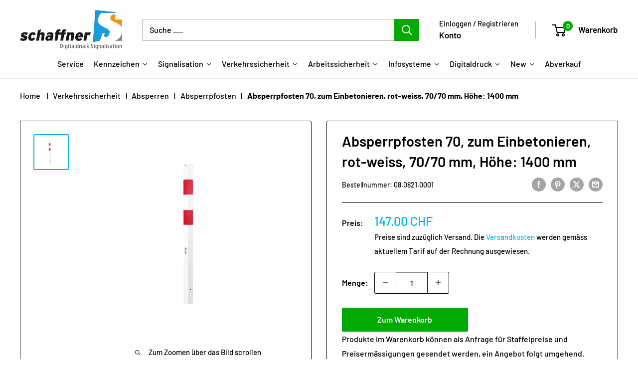

--- FILE ---
content_type: text/html; charset=utf-8
request_url: https://shop.schaffner-signalisation.ch/products/absperrpfosten-zum-einbetonieren-rot-weiss-70-70-mm-hohe-1400-mm
body_size: 55432
content:
<!doctype html>

<html class="no-js" lang="de">
  <head>
    <meta charset="utf-8">
    <meta name="viewport" content="width=device-width, initial-scale=1.0, height=device-height, minimum-scale=1.0, maximum-scale=1.0">
    <meta name="theme-color" content="#00badb"><title>Absperrpfosten 70, zum Einbetonieren, rot-weiss, 70/70 mm, Höhe: 1400 
</title><meta name="description" content="Sperrpfosten zum Einbetonieren, verzinkt, rot-weiss oder gelb schwarz. Mit oder ohne Oesen. Höhe 1400 mm. Rot-weisse Ausführung mit Reflexfolie R1 - Pfosten ø 60 mm, 5.5 kg - Pfosten 70/70 mm, 6,0 kg - Bodenhülsen verzinkt"><link rel="canonical" href="https://shop.schaffner-signalisation.ch/products/absperrpfosten-zum-einbetonieren-rot-weiss-70-70-mm-hohe-1400-mm">

    <script>
  window.zakekeProductAdvancedProcessing = true;
  
  
  window.zakekePricingData = {
    variantId: null,
    cart: {"note":null,"attributes":{},"original_total_price":0,"total_price":0,"total_discount":0,"total_weight":0.0,"item_count":0,"items":[],"requires_shipping":false,"currency":"CHF","items_subtotal_price":0,"cart_level_discount_applications":[],"checkout_charge_amount":0},
    product: {"error":"json not allowed for this object"}
  };
  

  window.zakekeShopLocales = [
    
    {
      iso_code: "de",
      root_url: "\/",
      primary: true
    },
    
  ];
</script>

<script>
      function zakekePostprocessProperties(props){
        if (props.customization) {
    		props._customization = props.customization;
    		delete props.customization;
    	}
        if (props.Preview) {
          delete props.Preview;
        }
        return props;
      }
      
      function zakekeBeforeAddToCart(designID) {
        return new Promise(() => {
          fetch('/apps/zakeke/preview/' + designID).then(res => res.blob()).then(previewImg => {
            const form = document.getElementById('zakeke-addtocart');
            const body = new FormData(form);
            body.set('properties[Preview]', previewImg, 'Preview.png');
            return fetch(form.action, {
              method: 'POST',
              body: body
            }).then(() => {
              window.location.href = '/cart';
            });
          });
        });
      }
</script>
<link rel="shortcut icon" href="//shop.schaffner-signalisation.ch/cdn/shop/files/favicon_c0f6b27a-495b-4548-a321-fee8c00fcc4b_96x96.jpg?v=1670066702" type="image/png"><link rel="preload" as="style" href="//shop.schaffner-signalisation.ch/cdn/shop/t/29/assets/theme.css?v=66762216662947581241697097858">
    <link rel="preload" as="script" href="//shop.schaffner-signalisation.ch/cdn/shop/t/29/assets/theme.js?v=52542933322109094161697120983">
    <link rel="preconnect" href="https://cdn.shopify.com">
    <link rel="preconnect" href="https://fonts.shopifycdn.com">
    <link rel="dns-prefetch" href="https://productreviews.shopifycdn.com">
    <link rel="dns-prefetch" href="https://ajax.googleapis.com">
    <link rel="dns-prefetch" href="https://maps.googleapis.com">
    <link rel="dns-prefetch" href="https://maps.gstatic.com">

    <meta property="og:type" content="product">
  <meta property="og:title" content="Absperrpfosten 70, zum Einbetonieren, rot-weiss, 70/70 mm, Höhe: 1400 mm"><meta property="og:image" content="http://shop.schaffner-signalisation.ch/cdn/shop/products/2962b56ce13f64e7e9c46d47c2294d69.jpg?v=1583668584">
    <meta property="og:image:secure_url" content="https://shop.schaffner-signalisation.ch/cdn/shop/products/2962b56ce13f64e7e9c46d47c2294d69.jpg?v=1583668584">
    <meta property="og:image:width" content="591">
    <meta property="og:image:height" content="591"><meta property="product:price:amount" content="147.00">
  <meta property="product:price:currency" content="CHF"><meta property="og:description" content="Sperrpfosten zum Einbetonieren, verzinkt, rot-weiss oder gelb schwarz. Mit oder ohne Oesen. Höhe 1400 mm. Rot-weisse Ausführung mit Reflexfolie R1 - Pfosten ø 60 mm, 5.5 kg - Pfosten 70/70 mm, 6,0 kg - Bodenhülsen verzinkt"><meta property="og:url" content="https://shop.schaffner-signalisation.ch/products/absperrpfosten-zum-einbetonieren-rot-weiss-70-70-mm-hohe-1400-mm">
<meta property="og:site_name" content="Schaffner Signalisation AG"><meta name="twitter:card" content="summary"><meta name="twitter:title" content="Absperrpfosten 70, zum Einbetonieren, rot-weiss, 70/70 mm, Höhe: 1400 mm">
  <meta name="twitter:description" content="Sperrpfosten zum Einbetonieren, verzinkt, rot-weiss oder gelb schwarz. Mit oder ohne Oesen. Höhe 1400 mm. Rot-weisse Ausführung mit Reflexfolie R1- Pfosten ø 60 mm, 5.5 kg- Pfosten 70/70 mm, 6,0 kg- Bodenhülsen verzinkt">
  <meta name="twitter:image" content="https://shop.schaffner-signalisation.ch/cdn/shop/products/2962b56ce13f64e7e9c46d47c2294d69_600x600_crop_center.jpg?v=1583668584">
    <link rel="preload" href="//shop.schaffner-signalisation.ch/cdn/fonts/barlow/barlow_n6.329f582a81f63f125e63c20a5a80ae9477df68e1.woff2" as="font" type="font/woff2" crossorigin><link rel="preload" href="//shop.schaffner-signalisation.ch/cdn/fonts/barlow/barlow_n5.a193a1990790eba0cc5cca569d23799830e90f07.woff2" as="font" type="font/woff2" crossorigin><style>
  @font-face {
  font-family: Barlow;
  font-weight: 600;
  font-style: normal;
  font-display: swap;
  src: url("//shop.schaffner-signalisation.ch/cdn/fonts/barlow/barlow_n6.329f582a81f63f125e63c20a5a80ae9477df68e1.woff2") format("woff2"),
       url("//shop.schaffner-signalisation.ch/cdn/fonts/barlow/barlow_n6.0163402e36247bcb8b02716880d0b39568412e9e.woff") format("woff");
}

  @font-face {
  font-family: Barlow;
  font-weight: 500;
  font-style: normal;
  font-display: swap;
  src: url("//shop.schaffner-signalisation.ch/cdn/fonts/barlow/barlow_n5.a193a1990790eba0cc5cca569d23799830e90f07.woff2") format("woff2"),
       url("//shop.schaffner-signalisation.ch/cdn/fonts/barlow/barlow_n5.ae31c82169b1dc0715609b8cc6a610b917808358.woff") format("woff");
}

@font-face {
  font-family: Barlow;
  font-weight: 600;
  font-style: normal;
  font-display: swap;
  src: url("//shop.schaffner-signalisation.ch/cdn/fonts/barlow/barlow_n6.329f582a81f63f125e63c20a5a80ae9477df68e1.woff2") format("woff2"),
       url("//shop.schaffner-signalisation.ch/cdn/fonts/barlow/barlow_n6.0163402e36247bcb8b02716880d0b39568412e9e.woff") format("woff");
}

@font-face {
  font-family: Barlow;
  font-weight: 600;
  font-style: italic;
  font-display: swap;
  src: url("//shop.schaffner-signalisation.ch/cdn/fonts/barlow/barlow_i6.5a22bd20fb27bad4d7674cc6e666fb9c77d813bb.woff2") format("woff2"),
       url("//shop.schaffner-signalisation.ch/cdn/fonts/barlow/barlow_i6.1c8787fcb59f3add01a87f21b38c7ef797e3b3a1.woff") format("woff");
}


  @font-face {
  font-family: Barlow;
  font-weight: 700;
  font-style: normal;
  font-display: swap;
  src: url("//shop.schaffner-signalisation.ch/cdn/fonts/barlow/barlow_n7.691d1d11f150e857dcbc1c10ef03d825bc378d81.woff2") format("woff2"),
       url("//shop.schaffner-signalisation.ch/cdn/fonts/barlow/barlow_n7.4fdbb1cb7da0e2c2f88492243ffa2b4f91924840.woff") format("woff");
}

  @font-face {
  font-family: Barlow;
  font-weight: 500;
  font-style: italic;
  font-display: swap;
  src: url("//shop.schaffner-signalisation.ch/cdn/fonts/barlow/barlow_i5.714d58286997b65cd479af615cfa9bb0a117a573.woff2") format("woff2"),
       url("//shop.schaffner-signalisation.ch/cdn/fonts/barlow/barlow_i5.0120f77e6447d3b5df4bbec8ad8c2d029d87fb21.woff") format("woff");
}

  @font-face {
  font-family: Barlow;
  font-weight: 700;
  font-style: italic;
  font-display: swap;
  src: url("//shop.schaffner-signalisation.ch/cdn/fonts/barlow/barlow_i7.50e19d6cc2ba5146fa437a5a7443c76d5d730103.woff2") format("woff2"),
       url("//shop.schaffner-signalisation.ch/cdn/fonts/barlow/barlow_i7.47e9f98f1b094d912e6fd631cc3fe93d9f40964f.woff") format("woff");
}


  :root {
    --default-text-font-size : 15px;
    --base-text-font-size    : 16px;
    --heading-font-family    : Barlow, sans-serif;
    --heading-font-weight    : 600;
    --heading-font-style     : normal;
    --text-font-family       : Barlow, sans-serif;
    --text-font-weight       : 500;
    --text-font-style        : normal;
    --text-font-bolder-weight: 600;
    --text-link-decoration   : underline;

    --text-color               : #000000;
    --text-color-rgb           : 0, 0, 0;
    --heading-color            : #000000;
    --border-color             : #000000;
    --border-color-rgb         : 0, 0, 0;
    --form-border-color        : #000000;
    --accent-color             : #00badb;
    --accent-color-rgb         : 0, 186, 219;
    --link-color               : #00badb;
    --link-color-hover         : #00798e;
    --background               : #ffffff;
    --secondary-background     : #ffffff;
    --secondary-background-rgb : 255, 255, 255;
    --accent-background        : rgba(0, 186, 219, 0.08);

    --input-background: #ffffff;

    --error-color       : #ff0000;
    --error-background  : rgba(255, 0, 0, 0.07);
    --success-color     : #00aa00;
    --success-background: rgba(0, 170, 0, 0.11);

    --primary-button-background      : #00aa00;
    --primary-button-background-rgb  : 0, 170, 0;
    --primary-button-text-color      : #ffffff;
    --secondary-button-background    : #ffbd00;
    --secondary-button-background-rgb: 255, 189, 0;
    --secondary-button-text-color    : #000000;

    --header-background      : #ffffff;
    --header-text-color      : #000000;
    --header-light-text-color: #000000;
    --header-border-color    : rgba(0, 0, 0, 0.3);
    --header-accent-color    : #00aa00;

    --footer-background-color:    #edeff0;
    --footer-heading-text-color:  #1e2d7d;
    --footer-body-text-color:     #000000;
    --footer-body-text-color-rgb: 0, 0, 0;
    --footer-accent-color:        #00aa00;
    --footer-accent-color-rgb:    0, 170, 0;
    --footer-border:              none;
    
    --flickity-arrow-color: #000000;--product-on-sale-accent           : #ee0000;
    --product-on-sale-accent-rgb       : 238, 0, 0;
    --product-on-sale-color            : #ffffff;
    --product-in-stock-color           : #008a00;
    --product-low-stock-color          : #ee0000;
    --product-sold-out-color           : #8a9297;
    --product-custom-label-1-background: #008a00;
    --product-custom-label-1-color     : #ffffff;
    --product-custom-label-2-background: #00a500;
    --product-custom-label-2-color     : #ffffff;
    --product-review-star-color        : #ffbd00;

    --mobile-container-gutter : 20px;
    --desktop-container-gutter: 40px;

    /* Shopify related variables */
    --payment-terms-background-color: #ffffff;
  }
</style>

<script>
  // IE11 does not have support for CSS variables, so we have to polyfill them
  if (!(((window || {}).CSS || {}).supports && window.CSS.supports('(--a: 0)'))) {
    const script = document.createElement('script');
    script.type = 'text/javascript';
    script.src = 'https://cdn.jsdelivr.net/npm/css-vars-ponyfill@2';
    script.onload = function() {
      cssVars({});
    };

    document.getElementsByTagName('head')[0].appendChild(script);
  }
</script>


    <script>window.performance && window.performance.mark && window.performance.mark('shopify.content_for_header.start');</script><meta name="google-site-verification" content="4NNy_FNV2Tnak-E68A7Dqmdg813fxy6LY46NY0ERkk8">
<meta id="shopify-digital-wallet" name="shopify-digital-wallet" content="/8737882192/digital_wallets/dialog">
<link rel="alternate" type="application/json+oembed" href="https://shop.schaffner-signalisation.ch/products/absperrpfosten-zum-einbetonieren-rot-weiss-70-70-mm-hohe-1400-mm.oembed">
<script async="async" src="/checkouts/internal/preloads.js?locale=de-CH"></script>
<script id="shopify-features" type="application/json">{"accessToken":"96794ce7de663526da89817f39e3bafe","betas":["rich-media-storefront-analytics"],"domain":"shop.schaffner-signalisation.ch","predictiveSearch":true,"shopId":8737882192,"locale":"de"}</script>
<script>var Shopify = Shopify || {};
Shopify.shop = "schaffner-signalisation.myshopify.com";
Shopify.locale = "de";
Shopify.currency = {"active":"CHF","rate":"1.0"};
Shopify.country = "CH";
Shopify.theme = {"name":"schaffner_ 2024_02_08","id":122341621840,"schema_name":"Warehouse","schema_version":"4.2.3","theme_store_id":871,"role":"main"};
Shopify.theme.handle = "null";
Shopify.theme.style = {"id":null,"handle":null};
Shopify.cdnHost = "shop.schaffner-signalisation.ch/cdn";
Shopify.routes = Shopify.routes || {};
Shopify.routes.root = "/";</script>
<script type="module">!function(o){(o.Shopify=o.Shopify||{}).modules=!0}(window);</script>
<script>!function(o){function n(){var o=[];function n(){o.push(Array.prototype.slice.apply(arguments))}return n.q=o,n}var t=o.Shopify=o.Shopify||{};t.loadFeatures=n(),t.autoloadFeatures=n()}(window);</script>
<script id="shop-js-analytics" type="application/json">{"pageType":"product"}</script>
<script defer="defer" async type="module" src="//shop.schaffner-signalisation.ch/cdn/shopifycloud/shop-js/modules/v2/client.init-shop-cart-sync_DIwzDt8_.de.esm.js"></script>
<script defer="defer" async type="module" src="//shop.schaffner-signalisation.ch/cdn/shopifycloud/shop-js/modules/v2/chunk.common_DK6FaseX.esm.js"></script>
<script defer="defer" async type="module" src="//shop.schaffner-signalisation.ch/cdn/shopifycloud/shop-js/modules/v2/chunk.modal_DJrdBHKE.esm.js"></script>
<script type="module">
  await import("//shop.schaffner-signalisation.ch/cdn/shopifycloud/shop-js/modules/v2/client.init-shop-cart-sync_DIwzDt8_.de.esm.js");
await import("//shop.schaffner-signalisation.ch/cdn/shopifycloud/shop-js/modules/v2/chunk.common_DK6FaseX.esm.js");
await import("//shop.schaffner-signalisation.ch/cdn/shopifycloud/shop-js/modules/v2/chunk.modal_DJrdBHKE.esm.js");

  window.Shopify.SignInWithShop?.initShopCartSync?.({"fedCMEnabled":true,"windoidEnabled":true});

</script>
<script>(function() {
  var isLoaded = false;
  function asyncLoad() {
    if (isLoaded) return;
    isLoaded = true;
    var urls = ["\/\/cdn.shopify.com\/proxy\/c46bd8407d652ddf04ddc9171577b3776d08db94ac15320d23384abdc172efdb\/quotify.dev\/js\/widget.js?shop=schaffner-signalisation.myshopify.com\u0026sp-cache-control=cHVibGljLCBtYXgtYWdlPTkwMA","https:\/\/portal.zakeke.com\/Scripts\/integration\/shopify\/product.js?shop=schaffner-signalisation.myshopify.com","https:\/\/shoppyapp.designo.software\/v1\/inc\/designo_script.js?shop=schaffner-signalisation.myshopify.com","https:\/\/searchanise-ef84.kxcdn.com\/widgets\/shopify\/init.js?a=6D7p7p3h4z\u0026shop=schaffner-signalisation.myshopify.com"];
    for (var i = 0; i < urls.length; i++) {
      var s = document.createElement('script');
      s.type = 'text/javascript';
      s.async = true;
      s.src = urls[i];
      var x = document.getElementsByTagName('script')[0];
      x.parentNode.insertBefore(s, x);
    }
  };
  if(window.attachEvent) {
    window.attachEvent('onload', asyncLoad);
  } else {
    window.addEventListener('load', asyncLoad, false);
  }
})();</script>
<script id="__st">var __st={"a":8737882192,"offset":3600,"reqid":"12acac34-ac71-4c6b-91a1-de25d8c2939b-1769702406","pageurl":"shop.schaffner-signalisation.ch\/products\/absperrpfosten-zum-einbetonieren-rot-weiss-70-70-mm-hohe-1400-mm","u":"c44298d4005d","p":"product","rtyp":"product","rid":4464725229648};</script>
<script>window.ShopifyPaypalV4VisibilityTracking = true;</script>
<script id="captcha-bootstrap">!function(){'use strict';const t='contact',e='account',n='new_comment',o=[[t,t],['blogs',n],['comments',n],[t,'customer']],c=[[e,'customer_login'],[e,'guest_login'],[e,'recover_customer_password'],[e,'create_customer']],r=t=>t.map((([t,e])=>`form[action*='/${t}']:not([data-nocaptcha='true']) input[name='form_type'][value='${e}']`)).join(','),a=t=>()=>t?[...document.querySelectorAll(t)].map((t=>t.form)):[];function s(){const t=[...o],e=r(t);return a(e)}const i='password',u='form_key',d=['recaptcha-v3-token','g-recaptcha-response','h-captcha-response',i],f=()=>{try{return window.sessionStorage}catch{return}},m='__shopify_v',_=t=>t.elements[u];function p(t,e,n=!1){try{const o=window.sessionStorage,c=JSON.parse(o.getItem(e)),{data:r}=function(t){const{data:e,action:n}=t;return t[m]||n?{data:e,action:n}:{data:t,action:n}}(c);for(const[e,n]of Object.entries(r))t.elements[e]&&(t.elements[e].value=n);n&&o.removeItem(e)}catch(o){console.error('form repopulation failed',{error:o})}}const l='form_type',E='cptcha';function T(t){t.dataset[E]=!0}const w=window,h=w.document,L='Shopify',v='ce_forms',y='captcha';let A=!1;((t,e)=>{const n=(g='f06e6c50-85a8-45c8-87d0-21a2b65856fe',I='https://cdn.shopify.com/shopifycloud/storefront-forms-hcaptcha/ce_storefront_forms_captcha_hcaptcha.v1.5.2.iife.js',D={infoText:'Durch hCaptcha geschützt',privacyText:'Datenschutz',termsText:'Allgemeine Geschäftsbedingungen'},(t,e,n)=>{const o=w[L][v],c=o.bindForm;if(c)return c(t,g,e,D).then(n);var r;o.q.push([[t,g,e,D],n]),r=I,A||(h.body.append(Object.assign(h.createElement('script'),{id:'captcha-provider',async:!0,src:r})),A=!0)});var g,I,D;w[L]=w[L]||{},w[L][v]=w[L][v]||{},w[L][v].q=[],w[L][y]=w[L][y]||{},w[L][y].protect=function(t,e){n(t,void 0,e),T(t)},Object.freeze(w[L][y]),function(t,e,n,w,h,L){const[v,y,A,g]=function(t,e,n){const i=e?o:[],u=t?c:[],d=[...i,...u],f=r(d),m=r(i),_=r(d.filter((([t,e])=>n.includes(e))));return[a(f),a(m),a(_),s()]}(w,h,L),I=t=>{const e=t.target;return e instanceof HTMLFormElement?e:e&&e.form},D=t=>v().includes(t);t.addEventListener('submit',(t=>{const e=I(t);if(!e)return;const n=D(e)&&!e.dataset.hcaptchaBound&&!e.dataset.recaptchaBound,o=_(e),c=g().includes(e)&&(!o||!o.value);(n||c)&&t.preventDefault(),c&&!n&&(function(t){try{if(!f())return;!function(t){const e=f();if(!e)return;const n=_(t);if(!n)return;const o=n.value;o&&e.removeItem(o)}(t);const e=Array.from(Array(32),(()=>Math.random().toString(36)[2])).join('');!function(t,e){_(t)||t.append(Object.assign(document.createElement('input'),{type:'hidden',name:u})),t.elements[u].value=e}(t,e),function(t,e){const n=f();if(!n)return;const o=[...t.querySelectorAll(`input[type='${i}']`)].map((({name:t})=>t)),c=[...d,...o],r={};for(const[a,s]of new FormData(t).entries())c.includes(a)||(r[a]=s);n.setItem(e,JSON.stringify({[m]:1,action:t.action,data:r}))}(t,e)}catch(e){console.error('failed to persist form',e)}}(e),e.submit())}));const S=(t,e)=>{t&&!t.dataset[E]&&(n(t,e.some((e=>e===t))),T(t))};for(const o of['focusin','change'])t.addEventListener(o,(t=>{const e=I(t);D(e)&&S(e,y())}));const B=e.get('form_key'),M=e.get(l),P=B&&M;t.addEventListener('DOMContentLoaded',(()=>{const t=y();if(P)for(const e of t)e.elements[l].value===M&&p(e,B);[...new Set([...A(),...v().filter((t=>'true'===t.dataset.shopifyCaptcha))])].forEach((e=>S(e,t)))}))}(h,new URLSearchParams(w.location.search),n,t,e,['guest_login'])})(!0,!0)}();</script>
<script integrity="sha256-4kQ18oKyAcykRKYeNunJcIwy7WH5gtpwJnB7kiuLZ1E=" data-source-attribution="shopify.loadfeatures" defer="defer" src="//shop.schaffner-signalisation.ch/cdn/shopifycloud/storefront/assets/storefront/load_feature-a0a9edcb.js" crossorigin="anonymous"></script>
<script data-source-attribution="shopify.dynamic_checkout.dynamic.init">var Shopify=Shopify||{};Shopify.PaymentButton=Shopify.PaymentButton||{isStorefrontPortableWallets:!0,init:function(){window.Shopify.PaymentButton.init=function(){};var t=document.createElement("script");t.src="https://shop.schaffner-signalisation.ch/cdn/shopifycloud/portable-wallets/latest/portable-wallets.de.js",t.type="module",document.head.appendChild(t)}};
</script>
<script data-source-attribution="shopify.dynamic_checkout.buyer_consent">
  function portableWalletsHideBuyerConsent(e){var t=document.getElementById("shopify-buyer-consent"),n=document.getElementById("shopify-subscription-policy-button");t&&n&&(t.classList.add("hidden"),t.setAttribute("aria-hidden","true"),n.removeEventListener("click",e))}function portableWalletsShowBuyerConsent(e){var t=document.getElementById("shopify-buyer-consent"),n=document.getElementById("shopify-subscription-policy-button");t&&n&&(t.classList.remove("hidden"),t.removeAttribute("aria-hidden"),n.addEventListener("click",e))}window.Shopify?.PaymentButton&&(window.Shopify.PaymentButton.hideBuyerConsent=portableWalletsHideBuyerConsent,window.Shopify.PaymentButton.showBuyerConsent=portableWalletsShowBuyerConsent);
</script>
<script data-source-attribution="shopify.dynamic_checkout.cart.bootstrap">document.addEventListener("DOMContentLoaded",(function(){function t(){return document.querySelector("shopify-accelerated-checkout-cart, shopify-accelerated-checkout")}if(t())Shopify.PaymentButton.init();else{new MutationObserver((function(e,n){t()&&(Shopify.PaymentButton.init(),n.disconnect())})).observe(document.body,{childList:!0,subtree:!0})}}));
</script>
<script id='scb4127' type='text/javascript' async='' src='https://shop.schaffner-signalisation.ch/cdn/shopifycloud/privacy-banner/storefront-banner.js'></script>
<script>window.performance && window.performance.mark && window.performance.mark('shopify.content_for_header.end');</script>

<script>
    window.BOLD = window.BOLD || {};
        window.BOLD.options = window.BOLD.options || {};
        window.BOLD.options.settings = window.BOLD.options.settings || {};
        window.BOLD.options.settings.v1_variant_mode = window.BOLD.options.settings.v1_variant_mode || true;
        window.BOLD.options.settings.hybrid_fix_auto_insert_inputs =
        window.BOLD.options.settings.hybrid_fix_auto_insert_inputs || true;
</script>
<script>window.BOLD = window.BOLD || {};
    window.BOLD.common = window.BOLD.common || {};
    window.BOLD.common.Shopify = window.BOLD.common.Shopify || {};
    window.BOLD.common.Shopify.shop = {
      domain: 'shop.schaffner-signalisation.ch',
      permanent_domain: 'schaffner-signalisation.myshopify.com',
      url: 'https://shop.schaffner-signalisation.ch',
      secure_url: 'https://shop.schaffner-signalisation.ch',money_format: "\u003cspan class=money\u003e{{amount}} CHF\u003c\/span\u003e ",currency: "CHF"
    };
    window.BOLD.common.Shopify.customer = {
      id: null,
      tags: null,
    };
    window.BOLD.common.Shopify.cart = {"note":null,"attributes":{},"original_total_price":0,"total_price":0,"total_discount":0,"total_weight":0.0,"item_count":0,"items":[],"requires_shipping":false,"currency":"CHF","items_subtotal_price":0,"cart_level_discount_applications":[],"checkout_charge_amount":0};
    window.BOLD.common.template = 'product';window.BOLD.common.Shopify.formatMoney = function(money, format) {
        function n(t, e) {
            return "undefined" == typeof t ? e : t
        }
        function r(t, e, r, i) {
            if (e = n(e, 2),
                r = n(r, ","),
                i = n(i, "."),
            isNaN(t) || null == t)
                return 0;
            t = (t / 100).toFixed(e);
            var o = t.split(".")
                , a = o[0].replace(/(\d)(?=(\d\d\d)+(?!\d))/g, "$1" + r)
                , s = o[1] ? i + o[1] : "";
            return a + s
        }
        "string" == typeof money && (money = money.replace(".", ""));
        var i = ""
            , o = /\{\{\s*(\w+)\s*\}\}/
            , a = format || window.BOLD.common.Shopify.shop.money_format || window.Shopify.money_format || "$ {{ amount }}";
        switch (a.match(o)[1]) {
            case "amount":
                i = r(money, 2, ",", ".");
                break;
            case "amount_no_decimals":
                i = r(money, 0, ",", ".");
                break;
            case "amount_with_comma_separator":
                i = r(money, 2, ".", ",");
                break;
            case "amount_no_decimals_with_comma_separator":
                i = r(money, 0, ".", ",");
                break;
            case "amount_with_space_separator":
                i = r(money, 2, " ", ",");
                break;
            case "amount_no_decimals_with_space_separator":
                i = r(money, 0, " ", ",");
                break;
            case "amount_with_apostrophe_separator":
                i = r(money, 2, "'", ".");
                break;
        }
        return a.replace(o, i);
    };
    window.BOLD.common.Shopify.saveProduct = function (handle, product) {
      if (typeof handle === 'string' && typeof window.BOLD.common.Shopify.products[handle] === 'undefined') {
        if (typeof product === 'number') {
          window.BOLD.common.Shopify.handles[product] = handle;
          product = { id: product };
        }
        window.BOLD.common.Shopify.products[handle] = product;
      }
    };
    window.BOLD.common.Shopify.saveVariant = function (variant_id, variant) {
      if (typeof variant_id === 'number' && typeof window.BOLD.common.Shopify.variants[variant_id] === 'undefined') {
        window.BOLD.common.Shopify.variants[variant_id] = variant;
      }
    };window.BOLD.common.Shopify.products = window.BOLD.common.Shopify.products || {};
    window.BOLD.common.Shopify.variants = window.BOLD.common.Shopify.variants || {};
    window.BOLD.common.Shopify.handles = window.BOLD.common.Shopify.handles || {};window.BOLD.common.Shopify.handle = "absperrpfosten-zum-einbetonieren-rot-weiss-70-70-mm-hohe-1400-mm"
window.BOLD.common.Shopify.saveProduct("absperrpfosten-zum-einbetonieren-rot-weiss-70-70-mm-hohe-1400-mm", 4464725229648);window.BOLD.common.Shopify.saveVariant(40247066820688, { product_id: 4464725229648, product_handle: "absperrpfosten-zum-einbetonieren-rot-weiss-70-70-mm-hohe-1400-mm", price: 14700, group_id: '', csp_metafield: {}});window.BOLD.apps_installed = {"Product Options":2} || {};window.BOLD.common.Shopify.metafields = window.BOLD.common.Shopify.metafields || {};window.BOLD.common.Shopify.metafields["bold_rp"] = {};window.BOLD.common.Shopify.metafields["bold_csp_defaults"] = {};window.BOLD.common.cacheParams = window.BOLD.common.cacheParams || {};
</script><link href="//shop.schaffner-signalisation.ch/cdn/shop/t/29/assets/bold-options.css?v=168897249212152926571724740892" rel="stylesheet" type="text/css" media="all" />
<script defer src="https://options.shopapps.site/js/options.js"></script>
<script>
    window.BOLD.common.cacheParams.options = 1769523880;
</script>

    <link rel="stylesheet" href="//shop.schaffner-signalisation.ch/cdn/shop/t/29/assets/theme.css?v=66762216662947581241697097858">

    
  <script type="application/ld+json">
  {
    "@context": "https://schema.org",
    "@type": "Product",
    "productID": 4464725229648,
    "offers": [{
          "@type": "Offer",
          "name": "Default Title",
          "availability":"https://schema.org/InStock",
          "price": 147.0,
          "priceCurrency": "CHF",
          "priceValidUntil": "2026-02-08","sku": "08.0821.0001",
          "url": "/products/absperrpfosten-zum-einbetonieren-rot-weiss-70-70-mm-hohe-1400-mm?variant=40247066820688"
        }
],"brand": {
      "@type": "Brand",
      "name": "Schaffner Signalisation"
    },
    "name": "Absperrpfosten 70, zum Einbetonieren, rot-weiss, 70\/70 mm, Höhe: 1400 mm",
    "description": "Sperrpfosten zum Einbetonieren, verzinkt, rot-weiss oder gelb schwarz. Mit oder ohne Oesen. Höhe 1400 mm. Rot-weisse Ausführung mit Reflexfolie R1\r\r- Pfosten ø 60 mm, 5.5 kg\r- Pfosten 70\/70 mm, 6,0 kg\r- Bodenhülsen verzinkt",
    "category": "Verkehrssicherheit",
    "url": "/products/absperrpfosten-zum-einbetonieren-rot-weiss-70-70-mm-hohe-1400-mm",
    "sku": "08.0821.0001",
    "image": {
      "@type": "ImageObject",
      "url": "https://shop.schaffner-signalisation.ch/cdn/shop/products/2962b56ce13f64e7e9c46d47c2294d69.jpg?v=1583668584&width=1024",
      "image": "https://shop.schaffner-signalisation.ch/cdn/shop/products/2962b56ce13f64e7e9c46d47c2294d69.jpg?v=1583668584&width=1024",
      "name": "",
      "width": "1024",
      "height": "1024"
    }
  }
  </script>



  <script type="application/ld+json">
  {
    "@context": "https://schema.org",
    "@type": "BreadcrumbList",
  "itemListElement": [{
      "@type": "ListItem",
      "position": 1,
      "name": "Home",
      "item": "https://shop.schaffner-signalisation.ch"
    },{
          "@type": "ListItem",
          "position": 2,
          "name": "Absperrpfosten 70, zum Einbetonieren, rot-weiss, 70\/70 mm, Höhe: 1400 mm",
          "item": "https://shop.schaffner-signalisation.ch/products/absperrpfosten-zum-einbetonieren-rot-weiss-70-70-mm-hohe-1400-mm"
        }]
  }
  </script>



    <script>
      // This allows to expose several variables to the global scope, to be used in scripts
      window.theme = {
        pageType: "product",
        cartCount: 0,
        moneyFormat: "\u003cspan class=money\u003e{{amount}} CHF\u003c\/span\u003e ",
        moneyWithCurrencyFormat: "\u003cspan class=money\u003e{{amount}} CHF\u003c\/span\u003e ",
        currencyCodeEnabled: false,
        showDiscount: false,
        discountMode: "percentage",
        cartType: "drawer"
      };

      window.routes = {
        rootUrl: "\/",
        rootUrlWithoutSlash: '',
        cartUrl: "\/cart",
        cartAddUrl: "\/cart\/add",
        cartChangeUrl: "\/cart\/change",
        searchUrl: "\/search",
        productRecommendationsUrl: "\/recommendations\/products"
      };

      window.languages = {
        productRegularPrice: "Normalpreis",
        productSalePrice: "Sonderpreis",
        collectionOnSaleLabel: "Einsparung {{savings}}",
        productFormUnavailable: "Nicht verfübar",
        productFormAddToCart: "Zum Warenkorb",
        productFormPreOrder: "Vorbestellung",
        productFormSoldOut: "Ausverkauft",
        productAdded: "Produkt wurde in Ihren Warenkorb gelegt",
        productAddedShort: "Hinzugefügt!",
        shippingEstimatorNoResults: "Es konten für Ihre Adresse keine Versandkosten ermittelt werden.",
        shippingEstimatorOneResult: "Es gibt eine Versandmethode für Deine Adresse:",
        shippingEstimatorMultipleResults: "Es bibt {{count}} Versandmethoden für Deine Adresse:",
        shippingEstimatorErrors: "Es gibt Fehler:"
      };

      document.documentElement.className = document.documentElement.className.replace('no-js', 'js');
    </script><script src="//shop.schaffner-signalisation.ch/cdn/shop/t/29/assets/theme.js?v=52542933322109094161697120983" defer></script>
    <script src="//shop.schaffner-signalisation.ch/cdn/shop/t/29/assets/custom.js?v=128382935739797864461698055754" defer></script><script>
        (function () {
          window.onpageshow = function() {
            // We force re-freshing the cart content onpageshow, as most browsers will serve a cache copy when hitting the
            // back button, which cause staled data
            document.documentElement.dispatchEvent(new CustomEvent('cart:refresh', {
              bubbles: true,
              detail: {scrollToTop: false}
            }));
          };
        })();
      </script>






<!-- BEGIN app block: shopify://apps/pagefly-page-builder/blocks/app-embed/83e179f7-59a0-4589-8c66-c0dddf959200 -->

<!-- BEGIN app snippet: pagefly-cro-ab-testing-main -->







<script>
  ;(function () {
    const url = new URL(window.location)
    const viewParam = url.searchParams.get('view')
    if (viewParam && viewParam.includes('variant-pf-')) {
      url.searchParams.set('pf_v', viewParam)
      url.searchParams.delete('view')
      window.history.replaceState({}, '', url)
    }
  })()
</script>



<script type='module'>
  
  window.PAGEFLY_CRO = window.PAGEFLY_CRO || {}

  window.PAGEFLY_CRO['data_debug'] = {
    original_template_suffix: "all_products",
    allow_ab_test: false,
    ab_test_start_time: 0,
    ab_test_end_time: 0,
    today_date_time: 1769702406000,
  }
  window.PAGEFLY_CRO['GA4'] = { enabled: false}
</script>

<!-- END app snippet -->








  <script src='https://cdn.shopify.com/extensions/019bf883-1122-7445-9dca-5d60e681c2c8/pagefly-page-builder-216/assets/pagefly-helper.js' defer='defer'></script>

  <script src='https://cdn.shopify.com/extensions/019bf883-1122-7445-9dca-5d60e681c2c8/pagefly-page-builder-216/assets/pagefly-general-helper.js' defer='defer'></script>

  <script src='https://cdn.shopify.com/extensions/019bf883-1122-7445-9dca-5d60e681c2c8/pagefly-page-builder-216/assets/pagefly-snap-slider.js' defer='defer'></script>

  <script src='https://cdn.shopify.com/extensions/019bf883-1122-7445-9dca-5d60e681c2c8/pagefly-page-builder-216/assets/pagefly-slideshow-v3.js' defer='defer'></script>

  <script src='https://cdn.shopify.com/extensions/019bf883-1122-7445-9dca-5d60e681c2c8/pagefly-page-builder-216/assets/pagefly-slideshow-v4.js' defer='defer'></script>

  <script src='https://cdn.shopify.com/extensions/019bf883-1122-7445-9dca-5d60e681c2c8/pagefly-page-builder-216/assets/pagefly-glider.js' defer='defer'></script>

  <script src='https://cdn.shopify.com/extensions/019bf883-1122-7445-9dca-5d60e681c2c8/pagefly-page-builder-216/assets/pagefly-slideshow-v1-v2.js' defer='defer'></script>

  <script src='https://cdn.shopify.com/extensions/019bf883-1122-7445-9dca-5d60e681c2c8/pagefly-page-builder-216/assets/pagefly-product-media.js' defer='defer'></script>

  <script src='https://cdn.shopify.com/extensions/019bf883-1122-7445-9dca-5d60e681c2c8/pagefly-page-builder-216/assets/pagefly-product.js' defer='defer'></script>


<script id='pagefly-helper-data' type='application/json'>
  {
    "page_optimization": {
      "assets_prefetching": false
    },
    "elements_asset_mapper": {
      "Accordion": "https://cdn.shopify.com/extensions/019bf883-1122-7445-9dca-5d60e681c2c8/pagefly-page-builder-216/assets/pagefly-accordion.js",
      "Accordion3": "https://cdn.shopify.com/extensions/019bf883-1122-7445-9dca-5d60e681c2c8/pagefly-page-builder-216/assets/pagefly-accordion3.js",
      "CountDown": "https://cdn.shopify.com/extensions/019bf883-1122-7445-9dca-5d60e681c2c8/pagefly-page-builder-216/assets/pagefly-countdown.js",
      "GMap1": "https://cdn.shopify.com/extensions/019bf883-1122-7445-9dca-5d60e681c2c8/pagefly-page-builder-216/assets/pagefly-gmap.js",
      "GMap2": "https://cdn.shopify.com/extensions/019bf883-1122-7445-9dca-5d60e681c2c8/pagefly-page-builder-216/assets/pagefly-gmap.js",
      "GMapBasicV2": "https://cdn.shopify.com/extensions/019bf883-1122-7445-9dca-5d60e681c2c8/pagefly-page-builder-216/assets/pagefly-gmap.js",
      "GMapAdvancedV2": "https://cdn.shopify.com/extensions/019bf883-1122-7445-9dca-5d60e681c2c8/pagefly-page-builder-216/assets/pagefly-gmap.js",
      "HTML.Video": "https://cdn.shopify.com/extensions/019bf883-1122-7445-9dca-5d60e681c2c8/pagefly-page-builder-216/assets/pagefly-htmlvideo.js",
      "HTML.Video2": "https://cdn.shopify.com/extensions/019bf883-1122-7445-9dca-5d60e681c2c8/pagefly-page-builder-216/assets/pagefly-htmlvideo2.js",
      "HTML.Video3": "https://cdn.shopify.com/extensions/019bf883-1122-7445-9dca-5d60e681c2c8/pagefly-page-builder-216/assets/pagefly-htmlvideo2.js",
      "BackgroundVideo": "https://cdn.shopify.com/extensions/019bf883-1122-7445-9dca-5d60e681c2c8/pagefly-page-builder-216/assets/pagefly-htmlvideo2.js",
      "Instagram": "https://cdn.shopify.com/extensions/019bf883-1122-7445-9dca-5d60e681c2c8/pagefly-page-builder-216/assets/pagefly-instagram.js",
      "Instagram2": "https://cdn.shopify.com/extensions/019bf883-1122-7445-9dca-5d60e681c2c8/pagefly-page-builder-216/assets/pagefly-instagram.js",
      "Insta3": "https://cdn.shopify.com/extensions/019bf883-1122-7445-9dca-5d60e681c2c8/pagefly-page-builder-216/assets/pagefly-instagram3.js",
      "Tabs": "https://cdn.shopify.com/extensions/019bf883-1122-7445-9dca-5d60e681c2c8/pagefly-page-builder-216/assets/pagefly-tab.js",
      "Tabs3": "https://cdn.shopify.com/extensions/019bf883-1122-7445-9dca-5d60e681c2c8/pagefly-page-builder-216/assets/pagefly-tab3.js",
      "ProductBox": "https://cdn.shopify.com/extensions/019bf883-1122-7445-9dca-5d60e681c2c8/pagefly-page-builder-216/assets/pagefly-cart.js",
      "FBPageBox2": "https://cdn.shopify.com/extensions/019bf883-1122-7445-9dca-5d60e681c2c8/pagefly-page-builder-216/assets/pagefly-facebook.js",
      "FBLikeButton2": "https://cdn.shopify.com/extensions/019bf883-1122-7445-9dca-5d60e681c2c8/pagefly-page-builder-216/assets/pagefly-facebook.js",
      "TwitterFeed2": "https://cdn.shopify.com/extensions/019bf883-1122-7445-9dca-5d60e681c2c8/pagefly-page-builder-216/assets/pagefly-twitter.js",
      "Paragraph4": "https://cdn.shopify.com/extensions/019bf883-1122-7445-9dca-5d60e681c2c8/pagefly-page-builder-216/assets/pagefly-paragraph4.js",

      "AliReviews": "https://cdn.shopify.com/extensions/019bf883-1122-7445-9dca-5d60e681c2c8/pagefly-page-builder-216/assets/pagefly-3rd-elements.js",
      "BackInStock": "https://cdn.shopify.com/extensions/019bf883-1122-7445-9dca-5d60e681c2c8/pagefly-page-builder-216/assets/pagefly-3rd-elements.js",
      "GloboBackInStock": "https://cdn.shopify.com/extensions/019bf883-1122-7445-9dca-5d60e681c2c8/pagefly-page-builder-216/assets/pagefly-3rd-elements.js",
      "GrowaveWishlist": "https://cdn.shopify.com/extensions/019bf883-1122-7445-9dca-5d60e681c2c8/pagefly-page-builder-216/assets/pagefly-3rd-elements.js",
      "InfiniteOptionsShopPad": "https://cdn.shopify.com/extensions/019bf883-1122-7445-9dca-5d60e681c2c8/pagefly-page-builder-216/assets/pagefly-3rd-elements.js",
      "InkybayProductPersonalizer": "https://cdn.shopify.com/extensions/019bf883-1122-7445-9dca-5d60e681c2c8/pagefly-page-builder-216/assets/pagefly-3rd-elements.js",
      "LimeSpot": "https://cdn.shopify.com/extensions/019bf883-1122-7445-9dca-5d60e681c2c8/pagefly-page-builder-216/assets/pagefly-3rd-elements.js",
      "Loox": "https://cdn.shopify.com/extensions/019bf883-1122-7445-9dca-5d60e681c2c8/pagefly-page-builder-216/assets/pagefly-3rd-elements.js",
      "Opinew": "https://cdn.shopify.com/extensions/019bf883-1122-7445-9dca-5d60e681c2c8/pagefly-page-builder-216/assets/pagefly-3rd-elements.js",
      "Powr": "https://cdn.shopify.com/extensions/019bf883-1122-7445-9dca-5d60e681c2c8/pagefly-page-builder-216/assets/pagefly-3rd-elements.js",
      "ProductReviews": "https://cdn.shopify.com/extensions/019bf883-1122-7445-9dca-5d60e681c2c8/pagefly-page-builder-216/assets/pagefly-3rd-elements.js",
      "PushOwl": "https://cdn.shopify.com/extensions/019bf883-1122-7445-9dca-5d60e681c2c8/pagefly-page-builder-216/assets/pagefly-3rd-elements.js",
      "ReCharge": "https://cdn.shopify.com/extensions/019bf883-1122-7445-9dca-5d60e681c2c8/pagefly-page-builder-216/assets/pagefly-3rd-elements.js",
      "Rivyo": "https://cdn.shopify.com/extensions/019bf883-1122-7445-9dca-5d60e681c2c8/pagefly-page-builder-216/assets/pagefly-3rd-elements.js",
      "TrackingMore": "https://cdn.shopify.com/extensions/019bf883-1122-7445-9dca-5d60e681c2c8/pagefly-page-builder-216/assets/pagefly-3rd-elements.js",
      "Vitals": "https://cdn.shopify.com/extensions/019bf883-1122-7445-9dca-5d60e681c2c8/pagefly-page-builder-216/assets/pagefly-3rd-elements.js",
      "Wiser": "https://cdn.shopify.com/extensions/019bf883-1122-7445-9dca-5d60e681c2c8/pagefly-page-builder-216/assets/pagefly-3rd-elements.js"
    },
    "custom_elements_mapper": {
      "pf-click-action-element": "https://cdn.shopify.com/extensions/019bf883-1122-7445-9dca-5d60e681c2c8/pagefly-page-builder-216/assets/pagefly-click-action-element.js",
      "pf-dialog-element": "https://cdn.shopify.com/extensions/019bf883-1122-7445-9dca-5d60e681c2c8/pagefly-page-builder-216/assets/pagefly-dialog-element.js"
    }
  }
</script>


<!-- END app block --><!-- BEGIN app block: shopify://apps/mw-bundle-builder/blocks/app-embed-block/5bcb1a6d-53b5-4d9c-b4f9-19f6620da62b --><mw-offers-dialog></mw-offers-dialog>

<!-- BEGIN app snippet: helper --><link rel="preload" href="https://cdn.shopify.com/extensions/019bdb3f-8484-74fb-bc71-ffd1bcc5a114/bundleroot-356/assets/theme.css" as="style" onload="this.onload=null;this.rel='stylesheet'"><script type="application/json" id="mwMarketingOffersBundleItems">{  }
</script><script type="application/json" id="mwMarketingOffersOfferItems">[]
</script>

<script>if (Object.keys({  }).length > 0) {
    fetch('/cart/update.js?app=mwsmoffers', {
      method: 'POST',
      headers: {
        'Content-Type': 'application/json'
      },
      body: JSON.stringify({
        updates: {  }
      })
    });
  }
</script>


  <script>
    window.mwHelpersReady = new Promise((resolve) => {
      window.__resolveHelpers = resolve;
    });

    
      

      const mainProduct = {
        id: 4464725229648,
        handle: "absperrpfosten-zum-einbetonieren-rot-weiss-70-70-mm-hohe-1400-mm",
        title: "Absperrpfosten 70, zum Einbetonieren, rot-weiss, 70\/70 mm, Höhe: 1400 mm",
        hasOnlyDefaultVariant: true,
        image: "\/\/shop.schaffner-signalisation.ch\/cdn\/shop\/products\/2962b56ce13f64e7e9c46d47c2294d69.jpg?v=1583668584\u0026width=150",
        variants: {"40247066820688": {
      id: 40247066820688,
      available: true,
      title: "Default Title",
      price: 14700,
      image:"\/\/shop.schaffner-signalisation.ch\/cdn\/shop\/products\/2962b56ce13f64e7e9c46d47c2294d69.jpg?v=1583668584\u0026width=150"
,
      options: ["Default Title"],
    },},
        options: 
        {
          
            "Title": ["Default Title"],
          
        }
      ,
        bundleOfferId: null,
      };
    

    window.mwMarketingOffersLiquidData = {
      quantity_form: [".product-form__quantity"," .product__controls-group-quantity"],
      product_price: ["form .title-row .product-price .theme-money",".product__container div .product__section .product__details .product__price span .current_price .money",".template-product .page-body-content .section-product .product-details-wrapper .price .money","#product-id-product-template \u003e div .relative-product-template \u003e div .content-height-product-template \u003e div .twelve .offers #price-product-template",".product__info-wrapper .price__container .price__regular",".shopify-section .product-template__container .grid .grid__item .product-single__meta .product-single__price .product-price__price #ProductPrice-product-template",".product-page--main-content .product-page--cart-form-block .prices div p .actual-price",".product-detail__detail \u003e div .product-detail__title-area .product-detail__price span .theme-money",".form__inner__wrapper .form__width .product__title__wrapper .product__price span",".template-product .page-container .main-content .item .info .price .money span",".row.light-space-above .product-details .product-section .product-price .current-price",".page-wrapper .product-wrapper .product-options .product-price .money:first-child",".max-site-width .lg--up--seven-eighths .grid .grid__item:nth-child(2) .wd--pt3 .mt3 div #AddToCartForm--product .shopify-product-form",".item .right div #productPrice-product-template .money",".main-content \u003e div .grid .product-aside .purchase-box .product-form .shopify-product-form .price #ProductPrice-product-template",".product-form .product-add-to-cart .product-price .product-price-minimum",".wrapper .grid .grid__item .product-page--form .f--main .ProductPrice:first-child",".row .product-shop .prices .price .money",".product-shop div #add-to-cart-form .prices .price",".product-main .product-details .product-pricing .product--price .price--main .money","#add-to-cart-form .product-page--pricing .product-page--pricing--variant-price #price-field .money",".grid .grid__item.five-twelfths .product-price span .theme-money",".product-page #product-right #product-description div .product-prices .product-price",".product-sticky-wrapper .product-details-wrapper .product-details--form-wrapper #AddToCartForm #ProductPrice .money",".product.container .inner .product__details.clearfix .product__meta.product__meta--mobile .product__prices .product__price:not(.product__price--old):not(.product__price--new)",".desktop-flex-wrapper \u003e div .mobile-hidden-sm .product-item-caption-header .product-item-caption-price #ProductPrice-product-template .money",".product-details-wrapper .product-details .product-price .product-price-minimum",".product-menu .product-menu-buttons .product-menu-buttons-content .product-menu-buttons-addtocart .product-menu-button .money",".product-details .product-price .money:last-child",".main-content #shopify-section-product-template .product-section .page-content--product .page-width .grid .grid__item .product-single__meta .product__price .money:first-child",".shopify-product-form .medium-down--text-center .medium-down--text-center",".product__details .inner .grid .product__info .product-meta .product-meta__prices .product-meta__price","#shopify-section-product-page .product-page .product-content .product-header .product-price .productPrice",".section-product .grid .product-info .priceWrapper #ProductPrice",".module-product .product-wrap .product-details .product-price .price .money:first-child","#shopify-section-product .product-page--main .product-page--info-box--container .product-page--cart-form .shopify-product-form .product-page--price span",".section-product-template .form-vertical .product-template__container .js-prod-price span","#productTop .grid .productInfo .price #ProductPrice",".shopify-product-form .product-page--cart-container .product-page--cart--column-a .price .actual-price",".shopify-section \u003e div .product-container .product-info .inner .majorinfo .pricearea .current-price",".product .product_section .product__description .current_price  .money span",".product-info .product-info--wrapper .block .product-price .product-normal-price .money","#AddToCartForm #product-price .product-price .money",".shopify-product-form .product-submit .product-price .product-price-minimum",".grid__item .product-form #ProductPrice",".product .product-template-section .main-wrapper div.sixteen:last-child \u003e div:first-child .modal_price .current_price .money span","#shopify-section-product #ProductSection-product .product-single #productInfo-product .text-center .product__price .money #ProductPrice-product .money span",".product-page-area .product-essential .row .product-shop .product-shop-wrapper .product-type-data .price-box .detail-price .price .money",".Product__Wrapper .Product__InfoWrapper .Product__Info .Container .ProductForm .ProductForm__AddToCart span:last-child",".Product__Wrapper .Product__InfoWrapper .Product__Info .Container .ProductMeta .ProductMeta__PriceList .ProductMeta__Price","#shopify-section-product-template .pricing .price span",".product-main-content .product-header-desktop .product-price .price-main",".product .product-header-mobile .product-price .price-main",".section .six.columns .modal_price span .current_price .money:first-child",".product_section.product_images_position--left .seven.columns.omega p.modal_price span:nth-child(1) .money",".form__inner__wrapper .form__width .product__title__wrapper .product__price span",".shopify-section \u003e div .shopify-product-form .desc_blk .desc_blk_bot .price .money","#section-product .site-box .site-box-content .price .product-price",".main-content #shopify-section-module-product .product-details-inline .product-details .product-price .price .money",".product__form__wrapper \u003e div .product__title__wrapper .product__price span","#shopify-section-product-template div .product-details .product-price-wrap #productPrice-product-template .price-money .money",".product-detail .detail .price-area .theme-money .money:first-child",".product #content #product-description #AddToCartForm .product-price .money span",".grid__cell .product__details .product__meta .product__prices .product__price",".product-template .main div div div .js-product_section div .modal_price span .current_price .money:first-child",".product-top #product-description div .shopify-product-form #product-price .product-price",".section--product-single \u003e div .product-single__bottom \u003e div .js-cart-replace \u003e div .js-product-price-number .product-single__price-number .money",".product-info-outer .col-sm-12 .row .product-info div:nth-child(3) .product-info__price .price-box__new .money",".page-container .product__price .price:not(.price--on-sale) .price__pricing-group .price__regular .price-item.price-item--regular",".page-container .product__price .price--on-sale .price__pricing-group .price__sale .price-item.price-item--sale",".page-container .product-single__price",".product__content .price .price__pricing-group .price__regular .price-item--regular:first-child","#shopify-section-product-template .Product__Wrapper .ProductMeta .ProductMeta__PriceList .ProductMeta__Price",".product__content .product__price .product__current-price",".product-wrapper #ProductPrice",".product-single .product__price .price__regular .price-item--regular",".page-margin--product [data-form-wrapper] [data-price-wrapper] [data-product-price]","#shopify-section-product-template .product-single__meta .product-single__prices .product-single__price",".product:first-child .price-review .price_range",".modal_price span .current_price .money",".mws-price"],
      crosssellOffersWidgetScript: "https:\/\/cdn.shopify.com\/extensions\/019bdb3f-8484-74fb-bc71-ffd1bcc5a114\/bundleroot-356\/assets\/crossell-offers.js",
      domain: "schaffner-signalisation.myshopify.com",
      stylesheet: "https:\/\/cdn.shopify.com\/extensions\/019bdb3f-8484-74fb-bc71-ffd1bcc5a114\/bundleroot-356\/assets\/style.css",
      page: "product",
      storeCurrency: "CHF",
      dateNow: new Date("2026-01-29T17:00:06+0100"),
      targetCollectionHandles: ["absperrpfosten","art_zum-einbetonieren","verkehrssicherheit"],
      targetCollectionIds: ["265992208464","265995944016","265762144336"],
      imageSrc: "\/\/shop.schaffner-signalisation.ch\/cdn\/shop\/products\/2962b56ce13f64e7e9c46d47c2294d69.jpg?v=1583668584\u0026width=150",
      productHandle: "absperrpfosten-zum-einbetonieren-rot-weiss-70-70-mm-hohe-1400-mm",
      productId: 4464725229648,
      productTitle: "Absperrpfosten 70, zum Einbetonieren, rot-weiss, 70\/70 mm, Höhe: 1400 mm",
      offers: [{"id":48948,"name":"Bodenhülse mit Deckel","css_classes":[],"parent_product_id":null,"items":[{"id":4351611306064,"target":{"id":4351611306064,"product_id":4351611306064,"title":"Bodenhülse mit Feststellvorrichtung, für Standrohr 2\" (60 mm), Länge 300 mm","image_src":null,"variant":null,"targeting_type":"product","handle":"bodenhulse-mit-feststellvorrichtung-fur-standrohr-2-60-mm-lange-300-mm","sort_order":0,"valid":true,"status":"ACTIVE"},"offers":[],"valid":true}],"translations":{"en":{"title":"Recommended for you","description":""},"de":{"title":"Passende Abdeckkappe","description":""}},"discount_type":"FIXED","discount_value":1.0,"discount_code":"","discount_enabled":false,"active_dates":{"start":"2025-07-12T09:43:51+00:00","end":"2025-07-12T09:43:51+00:00","end_date_enabled":false},"status":true,"type":"bundle","sub_type":"ADDONS","settings":{"placement":"PRODUCT_PAGE","priority":1,"synchronize_price":false},"valid":true,"trigger_type":"SPECIFIC_PRODUCTS","qty_type":"FIXED","common_offers":[{"id":4464895164496,"product_id":4464895164496,"title":"Bodenhülse Abdeckkappe, für 2\" (60 mm) ohne Verschluss, feuerverzinkt","image_src":"https:\/\/cdn.shopify.com\/s\/files\/1\/0087\/3788\/2192\/products\/90ab58e293759e6a0451aeb19894d6ec_63ff8b52-5c99-4629-9c43-6c4b632bf5d1_100x100.jpg?v=1609589843","variant":null,"targeting_type":"product","handle":"abdeckkappe-ohne-verschluss-feuerverzinkt-passend-zu-436230-231-232","sort_order":1,"valid":true,"status":"ACTIVE","discounted":true,"quantity":1,"quantity_min":0}],"is_short":true}],
      identifier: '"app--2508649--mw_bundle"',
      productHandleMap: new Map(Object.entries({"4351611306064":"bodenhulse-mit-feststellvorrichtung-fur-standrohr-2-60-mm-lange-300-mm","4464895164496":"abdeckkappe-ohne-verschluss-feuerverzinkt-passend-zu-436230-231-232"} ?? {})),
      config: {"cache_hash":1761217575,"settings":{"common_settings":{"upsell_cross_sell":{"appearance":"slider","offers_to_show":0,"show_qty_input":true,"block_appearance":"grid"},"addons":{"recalculation_strategy":"static","qty_strategy":"MIN","display_thumbnails":true,"display_sku":false,"display_compare_price":false},"grouped_product":{"recalculation_strategy":"static","qty_strategy":"MIN","hide_grouped_product_price":true,"display_titles_of_table":true,"display_thumbnails":true,"display_sku":false,"display_you_save":true},"bundle_offer":{"discount_combines_with":{"product":false,"shipping":false,"order":false},"discount_type":"ALL","custom_css_styles":""},"volume_offer":{"show_price_per_item":false,"show_compare_at_price":true,"allow_variants":true,"show_gift_titles":true,"color_picker_style":"dropdown","color_swatch_style":"circle","swatch_max_items":5},"bxgy_same_product":{"show_price_per_item":false,"show_compare_at_price":true,"layout_style":"vertical"},"tier_offer":{"show_compare_at_price":true,"show_discount":true},"styles":{"mode":"theme","custom_css":""},"bundle_styles":{"mode":"theme","custom_css":""},"review":{"enable":false,"review_provider":{"value":"shopify","providers":[{"title":"Shopify Reviews","code":"shopify"},{"title":"Webtex","code":"webtex"},{"title":"Judge.me","code":"judge"},{"title":"Reviews.io","code":"reviewsio"},{"title":"Loox","code":"loox"},{"title":"Stamped","code":"stamped"},{"title":"Vitals","code":"vitals"},{"title":"Ryviu","code":"ryviu"},{"title":"Junip","code":"junip"},{"title":"Opinew","code":"opinew"},{"title":"Quoli","code":"quoli"}]},"stars_color":"#FFC107"},"tweaks":{"bundle_display_sku":false,"widgets_loading_strategy":"LAZY","widgets_lazy_loading_threshold":100,"bundle_display_single_product_quantity":false,"display_in_stock_status":false,"show_load_next_offer":false,"zero_qty":false,"bundle_one_line_layout":false,"reload_page_after_add_to_cart":false,"optimize_function_instructions":false,"extended_offer_validation":false,"restore_default_variant":false,"check_for_redirect":false,"trigger_event_when_widget_rendered":false,"disable_tracking_time_period":false,"combine_variants_to_one_selector":false,"enable_front_calculation":false,"skip_build_validation":false,"product_title_link_action":"link","product_image_link_action":"link","collapse_addon_widget":false,"collapse_widget_on_mobile":true}},"translations":{"en":{"upsell_go_to_cart_button":"View cart","upsell_added_to_cart":"Added to cart","upsell_add_to_cart_button":"Upgrade","upsell_added_to_cart_button":"Upgraded","cross_sell_add_to_cart_button":"Add to cart","cross_sell_added_to_cart_button":"Added to cart","cross_sell_sold_out_label":"Sold out","cross_sell_sold_out_button":"Sold out","bundle_total_price":"Total Price","bundle_you_save":"You save","bundle_add_to_cart_button":"Add to cart","bundle_added_to_cart_button":"Added to cart","bundle_discount_free_label":"Free","bundle_qty_label":"Qty","bundle_available_label":"In stock","bundle_continue_selling":"In stock","bundle_sold_out_label":"Sold out","bundle_sold_out_button":"Sold out","bundle_to_bundle_product_button":"Configure \u0026 Buy","bundle_header_title_product":"Product","bundle_header_title_qty":"Quantity","bundle_header_title_price":"Price","common_quantity_input_label":"Quantity","common_variant_select_label":"Variant","common_select_checkbox_label":"Add product","common_buy_now_button_label":"Buy it now","offer_error_message":"The offer cannot be added to cart. Please try again later.","tier_prices_quantity_label":"Quantity","tier_prices_price_label":"Price","tier_prices_discount_label":"Discount","tier_prices_each_label":"\/each","volume_bundle_each_label":"\/each","volume_bundle_free_gift_title":"Free gifts","volume_bundle_free_gift_badge":"Free","volume_bundle_free_gift_item":"item","volume_bundle_free_gift_items":"items","bxgy_same_product_each_label":"\/each","build_offer_add_to_cart":"Add to cart","build_offer_added":"Added","build_offer_in_bundle":"In bundle","build_offer_add_to_bundle":"Add to bundle","build_offer_product":"Product","build_offer_my_bundle":"My bundle","build_offer_load_more":"Load more","build_offer_total_price":"Total price","build_offer_you_save":"You save","build_offer_remove":"Remove","build_offer_failed_to_add":"Failed to add items to cart. Please try again.","build_offer_category_limit":"Please add at least {min} but no more than {max} products from this category.","build_offer_all_products":"All products","build_offer_spend_to_get":"Spend {amount} to get","build_offer_add_products_to_get":"Add {amount} product(s) to get","build_offer_gifts_count":"{amount} gift(s)","build_offer_select_first_product":"Select your first product","build_offer_percentage_off":"{amount} OFF","build_offer_fixed_off":"{amount} OFF","build_offer_fixed_total":"the bundle for {amount}","build_offer_price_all":"{amount} ALL","build_offer_price_per_item":"{amount} per item","build_offer_free_gifts":"Free gifts","build_offer_free_gifts_add_button":"Add","build_offer_free_gifts_added_button":"Added","build_offer_free_gifts_update_button":"Update","build_offer_free_gifts_remove_button":"Remove","build_offer_free_gifts_free_label":"FREE","build_offer_loading_variants":"Loading variants...","build_offer_sold_out_button":"Sold out","build_offer_view_button":"View"},"de":{"upsell_go_to_cart_button":"Warenkorb anzeigen","upsell_added_to_cart":"Zum Warenkorb hinzugefügt","upsell_add_to_cart_button":"Upgrade","upsell_added_to_cart_button":"Upgraded","cross_sell_add_to_cart_button":"In den Warenkorb","cross_sell_added_to_cart_button":"Zum Warenkorb hinzugefügt","cross_sell_sold_out_label":"Ausverkauft","cross_sell_sold_out_button":"Ausverkauft","bundle_total_price":"Gesamtpreis","bundle_you_save":"Sie sparen","bundle_add_to_cart_button":"In den Warenkorb","bundle_added_to_cart_button":"Zum Warenkorb hinzugefügt","bundle_discount_free_label":"Kostenlos","bundle_qty_label":"Menge","bundle_available_label":"Auf Lager","bundle_continue_selling":"Auf Lager","bundle_sold_out_label":"Ausverkauft","bundle_sold_out_button":"Ausverkauft","bundle_to_bundle_product_button":"Konfigurieren und Kaufen","bundle_header_title_product":"Produkt","bundle_header_title_qty":"Menge","bundle_header_title_price":"Preis","common_quantity_input_label":"Menge","common_variant_select_label":"Variante","common_select_checkbox_label":"Produkt hinzufügen","common_buy_now_button_label":"Kaufe es jetzt","offer_error_message":"Das Angebot kann nicht in den Warenkorb gelegt werden. Bitte versuchen Sie es später noch einmal.","tier_prices_quantity_label":"Quantity","tier_prices_price_label":"Price","tier_prices_discount_label":"Discount","tier_prices_each_label":"\/jeder","volume_bundle_each_label":"\/jeder","volume_bundle_free_gift_title":"Kostenlose geschenke","volume_bundle_free_gift_badge":"Kostenlose","volume_bundle_free_gift_item":"Artikel","volume_bundle_free_gift_items":"Artikel","bxgy_same_product_each_label":"\/jeder","build_offer_add_to_cart":"In den Warenkorb","build_offer_added":"Hinzugefügt","build_offer_in_bundle":"Im Bundle","build_offer_add_to_bundle":"Zum Bundle hinzufügen","build_offer_product":"Produkt","build_offer_my_bundle":"Mein Bundle","build_offer_load_more":"Mehr laden","build_offer_total_price":"Gesamtpreis","build_offer_you_save":"Sie sparen","build_offer_remove":"Entfernen","build_offer_failed_to_add":"Fehler beim Hinzufügen von Artikeln zum Warenkorb. Bitte versuchen Sie es erneut.","build_offer_category_limit":"Bitte fügen Sie mindestens {min} aber nicht mehr als {max} Produkte aus dieser Kategorie hinzu.","build_offer_all_products":"Alle Produkte","build_offer_spend_to_get":"Geben Sie {amount} aus, um zu bekommen","build_offer_add_products_to_get":"Fügen Sie {amount} Produkt(e) hinzu, um zu bekommen","build_offer_gifts_count":"{amount} Geschenk(e)","build_offer_select_first_product":"Wählen Sie Ihr erstes Produkt","build_offer_percentage_off":"{amount} RABATT","build_offer_fixed_off":"{amount} RABATT","build_offer_fixed_total":"das Bundle für {amount}","build_offer_price_all":"{amount} ALLE","build_offer_price_per_item":"{amount} pro Artikel","build_offer_free_gifts":"Kostenlose Geschenke","build_offer_free_gifts_add_button":"Hinzufügen","build_offer_free_gifts_added_button":"Hinzugefügt","build_offer_free_gifts_update_button":"Aktualisieren","build_offer_free_gifts_remove_button":"Entfernen","build_offer_free_gifts_free_label":"GRATIS","build_offer_loading_variants":"Varianten werden geladen...","build_offer_sold_out_button":"Ausverkauft","build_offer_view_button":"Anzeigen"},"af":null,"ak":null,"sq":null,"am":null,"ar":null,"hy":null,"as":null,"az":null,"bm":null,"bn":null,"eu":null,"be":null,"bs":null,"br":null,"bg":null,"my":null,"ca":null,"ckb":null,"ce":null,"zh-CN":null,"zh-TW":null,"kw":null,"hr":null,"cs":null,"da":null,"nl":null,"dz":null,"eo":null,"et":null,"ee":null,"fo":null,"fil":null,"fi":null,"fr":null,"ff":null,"gl":null,"lg":null,"ka":null,"el":null,"gu":null,"ha":null,"he":null,"hi":null,"hu":null,"is":null,"ig":null,"id":null,"ia":null,"ga":null,"it":null,"ja":null,"jv":null,"kl":null,"kn":null,"ks":null,"kk":null,"km":null,"ki":null,"rw":null,"ko":null,"ku":null,"ky":null,"lo":null,"lv":null,"ln":null,"lt":null,"lu":null,"lb":null,"mk":null,"mg":null,"ms":null,"ml":null,"mt":null,"gv":null,"mr":null,"mn":null,"mi":null,"ne":null,"nd":null,"se":null,"no":null,"nb":null,"nn":null,"or":null,"om":null,"os":null,"ps":null,"fa":null,"pl":null,"pt-BR":null,"pt-PT":null,"pa":null,"qu":null,"ro":null,"rm":null,"rn":null,"ru":null,"sg":null,"sa":null,"sc":null,"gd":null,"sr":null,"sn":null,"ii":null,"sd":null,"si":null,"sk":null,"sl":null,"so":null,"es":null,"su":null,"sw":null,"sv":null,"tg":null,"ta":null,"tt":null,"te":null,"th":null,"bo":null,"ti":null,"to":null,"tr":null,"tk":null,"uk":null,"ur":null,"ug":null,"uz":null,"vi":null,"cy":null,"fy":null,"wo":null,"xh":null,"yi":null,"yo":null,"zu":null},"app_url":"https:\/\/bundle-admin.mageworx.com"},"widget_stats":{"cross_sell_popup":false,"cross_sell_block":false,"upsell_popup":false,"group_product_block":false,"group_product_additional_block":false,"bundle_offer_block":false,"product_addons_block":true,"bogo_offer_block":false,"native_bundle_block":false,"volume_offer_block":false},"storefront_token":{"token":"a422cbefb0cad94e80ea11324b6754ec"}},
      storeMoneyFormat: "\u003cspan class=money\u003e{{amount}} CHF\u003c\/span\u003e ",
    };
  </script>

  <script src="https://cdn.shopify.com/extensions/019bdb3f-8484-74fb-bc71-ffd1bcc5a114/bundleroot-356/assets/helper.js"></script>

  <script>
    window.mwMarketingOffersHelper = {
      product: mainProduct,
      crosssellOffersWidgetScript: "https:\/\/cdn.shopify.com\/extensions\/019bdb3f-8484-74fb-bc71-ffd1bcc5a114\/bundleroot-356\/assets\/crossell-offers.js",
      designMode: Shopify.designMode,
      stylesheet: "https:\/\/cdn.shopify.com\/extensions\/019bdb3f-8484-74fb-bc71-ffd1bcc5a114\/bundleroot-356\/assets\/style.css",
      domain: "schaffner-signalisation.myshopify.com",
      locale: Shopify.locale,
      root: Shopify.routes.root,
      country: Shopify.country,
      presentmentCurrency: Shopify.currency,
      designMode: Shopify.designMode,
      themeId: Shopify.theme.theme_store_id,
      rate: Shopify.currency.rate,
      stylesheet: window.mwMarketingOffersLiquidData.stylesheet,
      page: window.mwMarketingOffersLiquidData.page,
      domain: window.mwMarketingOffersLiquidData.domain,
      storeCurrency: window.mwMarketingOffersLiquidData.storeCurrency,
      storeMoneyFormat: window.mwMarketingOffersLiquidData.storeMoneyFormat,
      themeSections: window.mwMarketingOffersThemeData?.themeSections, 

      
        bundleWidgetScript: "https:\/\/cdn.shopify.com\/extensions\/019bdb3f-8484-74fb-bc71-ffd1bcc5a114\/bundleroot-356\/assets\/bundle-product.js",
        bundleOfferWidgetScript: "https:\/\/cdn.shopify.com\/extensions\/019bdb3f-8484-74fb-bc71-ffd1bcc5a114\/bundleroot-356\/assets\/bundle-offer.js",
        bogoOfferWidgetScript: "https:\/\/cdn.shopify.com\/extensions\/019bdb3f-8484-74fb-bc71-ffd1bcc5a114\/bundleroot-356\/assets\/bogo-offer.js",
        productsInBundleScript: "https:\/\/cdn.shopify.com\/extensions\/019bdb3f-8484-74fb-bc71-ffd1bcc5a114\/bundleroot-356\/assets\/products-in-bundle.js",
        productAddonsScript: "https:\/\/cdn.shopify.com\/extensions\/019bdb3f-8484-74fb-bc71-ffd1bcc5a114\/bundleroot-356\/assets\/product-addons.js",
        volumeBundleOfferWidgetsScript: "https:\/\/cdn.shopify.com\/extensions\/019bdb3f-8484-74fb-bc71-ffd1bcc5a114\/bundleroot-356\/assets\/volume-bundle.js",
        tierPricesOfferWidgetScript: "https:\/\/cdn.shopify.com\/extensions\/019bdb3f-8484-74fb-bc71-ffd1bcc5a114\/bundleroot-356\/assets\/tier-prices.js",
        bxgySameProductOfferWidgetsScript: "https:\/\/cdn.shopify.com\/extensions\/019bdb3f-8484-74fb-bc71-ffd1bcc5a114\/bundleroot-356\/assets\/bxgy-same-product.js",

      
    };
  </script>

  <script src="https://cdn.shopify.com/extensions/019bdb3f-8484-74fb-bc71-ffd1bcc5a114/bundleroot-356/assets/collect-offers.js"></script>


<!-- END app snippet -->
<!-- BEGIN app snippet: demo-offers -->
<!-- END app snippet -->
<!-- BEGIN app snippet: build-your-offer --> 

  
  
  <script>
    (function() {
      const config = {"cache_hash":1761217575,"settings":{"common_settings":{"upsell_cross_sell":{"appearance":"slider","offers_to_show":0,"show_qty_input":true,"block_appearance":"grid"},"addons":{"recalculation_strategy":"static","qty_strategy":"MIN","display_thumbnails":true,"display_sku":false,"display_compare_price":false},"grouped_product":{"recalculation_strategy":"static","qty_strategy":"MIN","hide_grouped_product_price":true,"display_titles_of_table":true,"display_thumbnails":true,"display_sku":false,"display_you_save":true},"bundle_offer":{"discount_combines_with":{"product":false,"shipping":false,"order":false},"discount_type":"ALL","custom_css_styles":""},"volume_offer":{"show_price_per_item":false,"show_compare_at_price":true,"allow_variants":true,"show_gift_titles":true,"color_picker_style":"dropdown","color_swatch_style":"circle","swatch_max_items":5},"bxgy_same_product":{"show_price_per_item":false,"show_compare_at_price":true,"layout_style":"vertical"},"tier_offer":{"show_compare_at_price":true,"show_discount":true},"styles":{"mode":"theme","custom_css":""},"bundle_styles":{"mode":"theme","custom_css":""},"review":{"enable":false,"review_provider":{"value":"shopify","providers":[{"title":"Shopify Reviews","code":"shopify"},{"title":"Webtex","code":"webtex"},{"title":"Judge.me","code":"judge"},{"title":"Reviews.io","code":"reviewsio"},{"title":"Loox","code":"loox"},{"title":"Stamped","code":"stamped"},{"title":"Vitals","code":"vitals"},{"title":"Ryviu","code":"ryviu"},{"title":"Junip","code":"junip"},{"title":"Opinew","code":"opinew"},{"title":"Quoli","code":"quoli"}]},"stars_color":"#FFC107"},"tweaks":{"bundle_display_sku":false,"widgets_loading_strategy":"LAZY","widgets_lazy_loading_threshold":100,"bundle_display_single_product_quantity":false,"display_in_stock_status":false,"show_load_next_offer":false,"zero_qty":false,"bundle_one_line_layout":false,"reload_page_after_add_to_cart":false,"optimize_function_instructions":false,"extended_offer_validation":false,"restore_default_variant":false,"check_for_redirect":false,"trigger_event_when_widget_rendered":false,"disable_tracking_time_period":false,"combine_variants_to_one_selector":false,"enable_front_calculation":false,"skip_build_validation":false,"product_title_link_action":"link","product_image_link_action":"link","collapse_addon_widget":false,"collapse_widget_on_mobile":true}},"translations":{"en":{"upsell_go_to_cart_button":"View cart","upsell_added_to_cart":"Added to cart","upsell_add_to_cart_button":"Upgrade","upsell_added_to_cart_button":"Upgraded","cross_sell_add_to_cart_button":"Add to cart","cross_sell_added_to_cart_button":"Added to cart","cross_sell_sold_out_label":"Sold out","cross_sell_sold_out_button":"Sold out","bundle_total_price":"Total Price","bundle_you_save":"You save","bundle_add_to_cart_button":"Add to cart","bundle_added_to_cart_button":"Added to cart","bundle_discount_free_label":"Free","bundle_qty_label":"Qty","bundle_available_label":"In stock","bundle_continue_selling":"In stock","bundle_sold_out_label":"Sold out","bundle_sold_out_button":"Sold out","bundle_to_bundle_product_button":"Configure \u0026 Buy","bundle_header_title_product":"Product","bundle_header_title_qty":"Quantity","bundle_header_title_price":"Price","common_quantity_input_label":"Quantity","common_variant_select_label":"Variant","common_select_checkbox_label":"Add product","common_buy_now_button_label":"Buy it now","offer_error_message":"The offer cannot be added to cart. Please try again later.","tier_prices_quantity_label":"Quantity","tier_prices_price_label":"Price","tier_prices_discount_label":"Discount","tier_prices_each_label":"\/each","volume_bundle_each_label":"\/each","volume_bundle_free_gift_title":"Free gifts","volume_bundle_free_gift_badge":"Free","volume_bundle_free_gift_item":"item","volume_bundle_free_gift_items":"items","bxgy_same_product_each_label":"\/each","build_offer_add_to_cart":"Add to cart","build_offer_added":"Added","build_offer_in_bundle":"In bundle","build_offer_add_to_bundle":"Add to bundle","build_offer_product":"Product","build_offer_my_bundle":"My bundle","build_offer_load_more":"Load more","build_offer_total_price":"Total price","build_offer_you_save":"You save","build_offer_remove":"Remove","build_offer_failed_to_add":"Failed to add items to cart. Please try again.","build_offer_category_limit":"Please add at least {min} but no more than {max} products from this category.","build_offer_all_products":"All products","build_offer_spend_to_get":"Spend {amount} to get","build_offer_add_products_to_get":"Add {amount} product(s) to get","build_offer_gifts_count":"{amount} gift(s)","build_offer_select_first_product":"Select your first product","build_offer_percentage_off":"{amount} OFF","build_offer_fixed_off":"{amount} OFF","build_offer_fixed_total":"the bundle for {amount}","build_offer_price_all":"{amount} ALL","build_offer_price_per_item":"{amount} per item","build_offer_free_gifts":"Free gifts","build_offer_free_gifts_add_button":"Add","build_offer_free_gifts_added_button":"Added","build_offer_free_gifts_update_button":"Update","build_offer_free_gifts_remove_button":"Remove","build_offer_free_gifts_free_label":"FREE","build_offer_loading_variants":"Loading variants...","build_offer_sold_out_button":"Sold out","build_offer_view_button":"View"},"de":{"upsell_go_to_cart_button":"Warenkorb anzeigen","upsell_added_to_cart":"Zum Warenkorb hinzugefügt","upsell_add_to_cart_button":"Upgrade","upsell_added_to_cart_button":"Upgraded","cross_sell_add_to_cart_button":"In den Warenkorb","cross_sell_added_to_cart_button":"Zum Warenkorb hinzugefügt","cross_sell_sold_out_label":"Ausverkauft","cross_sell_sold_out_button":"Ausverkauft","bundle_total_price":"Gesamtpreis","bundle_you_save":"Sie sparen","bundle_add_to_cart_button":"In den Warenkorb","bundle_added_to_cart_button":"Zum Warenkorb hinzugefügt","bundle_discount_free_label":"Kostenlos","bundle_qty_label":"Menge","bundle_available_label":"Auf Lager","bundle_continue_selling":"Auf Lager","bundle_sold_out_label":"Ausverkauft","bundle_sold_out_button":"Ausverkauft","bundle_to_bundle_product_button":"Konfigurieren und Kaufen","bundle_header_title_product":"Produkt","bundle_header_title_qty":"Menge","bundle_header_title_price":"Preis","common_quantity_input_label":"Menge","common_variant_select_label":"Variante","common_select_checkbox_label":"Produkt hinzufügen","common_buy_now_button_label":"Kaufe es jetzt","offer_error_message":"Das Angebot kann nicht in den Warenkorb gelegt werden. Bitte versuchen Sie es später noch einmal.","tier_prices_quantity_label":"Quantity","tier_prices_price_label":"Price","tier_prices_discount_label":"Discount","tier_prices_each_label":"\/jeder","volume_bundle_each_label":"\/jeder","volume_bundle_free_gift_title":"Kostenlose geschenke","volume_bundle_free_gift_badge":"Kostenlose","volume_bundle_free_gift_item":"Artikel","volume_bundle_free_gift_items":"Artikel","bxgy_same_product_each_label":"\/jeder","build_offer_add_to_cart":"In den Warenkorb","build_offer_added":"Hinzugefügt","build_offer_in_bundle":"Im Bundle","build_offer_add_to_bundle":"Zum Bundle hinzufügen","build_offer_product":"Produkt","build_offer_my_bundle":"Mein Bundle","build_offer_load_more":"Mehr laden","build_offer_total_price":"Gesamtpreis","build_offer_you_save":"Sie sparen","build_offer_remove":"Entfernen","build_offer_failed_to_add":"Fehler beim Hinzufügen von Artikeln zum Warenkorb. Bitte versuchen Sie es erneut.","build_offer_category_limit":"Bitte fügen Sie mindestens {min} aber nicht mehr als {max} Produkte aus dieser Kategorie hinzu.","build_offer_all_products":"Alle Produkte","build_offer_spend_to_get":"Geben Sie {amount} aus, um zu bekommen","build_offer_add_products_to_get":"Fügen Sie {amount} Produkt(e) hinzu, um zu bekommen","build_offer_gifts_count":"{amount} Geschenk(e)","build_offer_select_first_product":"Wählen Sie Ihr erstes Produkt","build_offer_percentage_off":"{amount} RABATT","build_offer_fixed_off":"{amount} RABATT","build_offer_fixed_total":"das Bundle für {amount}","build_offer_price_all":"{amount} ALLE","build_offer_price_per_item":"{amount} pro Artikel","build_offer_free_gifts":"Kostenlose Geschenke","build_offer_free_gifts_add_button":"Hinzufügen","build_offer_free_gifts_added_button":"Hinzugefügt","build_offer_free_gifts_update_button":"Aktualisieren","build_offer_free_gifts_remove_button":"Entfernen","build_offer_free_gifts_free_label":"GRATIS","build_offer_loading_variants":"Varianten werden geladen...","build_offer_sold_out_button":"Ausverkauft","build_offer_view_button":"Anzeigen"},"af":null,"ak":null,"sq":null,"am":null,"ar":null,"hy":null,"as":null,"az":null,"bm":null,"bn":null,"eu":null,"be":null,"bs":null,"br":null,"bg":null,"my":null,"ca":null,"ckb":null,"ce":null,"zh-CN":null,"zh-TW":null,"kw":null,"hr":null,"cs":null,"da":null,"nl":null,"dz":null,"eo":null,"et":null,"ee":null,"fo":null,"fil":null,"fi":null,"fr":null,"ff":null,"gl":null,"lg":null,"ka":null,"el":null,"gu":null,"ha":null,"he":null,"hi":null,"hu":null,"is":null,"ig":null,"id":null,"ia":null,"ga":null,"it":null,"ja":null,"jv":null,"kl":null,"kn":null,"ks":null,"kk":null,"km":null,"ki":null,"rw":null,"ko":null,"ku":null,"ky":null,"lo":null,"lv":null,"ln":null,"lt":null,"lu":null,"lb":null,"mk":null,"mg":null,"ms":null,"ml":null,"mt":null,"gv":null,"mr":null,"mn":null,"mi":null,"ne":null,"nd":null,"se":null,"no":null,"nb":null,"nn":null,"or":null,"om":null,"os":null,"ps":null,"fa":null,"pl":null,"pt-BR":null,"pt-PT":null,"pa":null,"qu":null,"ro":null,"rm":null,"rn":null,"ru":null,"sg":null,"sa":null,"sc":null,"gd":null,"sr":null,"sn":null,"ii":null,"sd":null,"si":null,"sk":null,"sl":null,"so":null,"es":null,"su":null,"sw":null,"sv":null,"tg":null,"ta":null,"tt":null,"te":null,"th":null,"bo":null,"ti":null,"to":null,"tr":null,"tk":null,"uk":null,"ur":null,"ug":null,"uz":null,"vi":null,"cy":null,"fy":null,"wo":null,"xh":null,"yi":null,"yo":null,"zu":null},"app_url":"https:\/\/bundle-admin.mageworx.com"},"widget_stats":{"cross_sell_popup":false,"cross_sell_block":false,"upsell_popup":false,"group_product_block":false,"group_product_additional_block":false,"bundle_offer_block":false,"product_addons_block":true,"bogo_offer_block":false,"native_bundle_block":false,"volume_offer_block":false},"storefront_token":{"token":"a422cbefb0cad94e80ea11324b6754ec"}};

      if (!config || !config.settings) {
        console.error("mws_bundle: config or config.settings not found.");
      }
  
      const settings = config.settings;
  
      const locale = Shopify.locale;
      const regex = /^([a-zA-Z]+)\-[a-zA-Z]+/;
      const shortLocale = locale.match(regex)?.[1];
  
      let translations = null;
  
      for (let key in settings.translations) {
        if (key === locale) {
          translations = settings.translations[key];
          break;
        }
  
        if (key === shortLocale) {
          translations = settings.translations[key];
        }
      }
  
      if (translations === null) {
        translations = settings.translations.en;
      };

      window.mwBuildOffer = {
        isWrapperAvailable: true,
        offerId: "",
        initialData: {
          productsPerCategory: 10,
          products: [ 
             
          ],
        },
        script: "https:\/\/cdn.shopify.com\/extensions\/019bdb3f-8484-74fb-bc71-ffd1bcc5a114\/bundleroot-356\/assets\/build-offer.js",
        collectionCounts: [],
        storefrontToken: {"token":"a422cbefb0cad94e80ea11324b6754ec"}?.token || null,
        variantId: 40247066820688,
        country: Shopify.country,
        marketId: 801701968,
        
      }

      
    })()
  </script><!-- END app snippet -->

<style>
  @font-face {
  font-family: Inter;
  font-weight: 400;
  font-style: normal;
  font-display: swap;
  src: url("//shop.schaffner-signalisation.ch/cdn/fonts/inter/inter_n4.b2a3f24c19b4de56e8871f609e73ca7f6d2e2bb9.woff2") format("woff2"),
       url("//shop.schaffner-signalisation.ch/cdn/fonts/inter/inter_n4.af8052d517e0c9ffac7b814872cecc27ae1fa132.woff") format("woff");
}

  @font-face {
  font-family: Inter;
  font-weight: 700;
  font-style: normal;
  font-display: swap;
  src: url("//shop.schaffner-signalisation.ch/cdn/fonts/inter/inter_n7.02711e6b374660cfc7915d1afc1c204e633421e4.woff2") format("woff2"),
       url("//shop.schaffner-signalisation.ch/cdn/fonts/inter/inter_n7.6dab87426f6b8813070abd79972ceaf2f8d3b012.woff") format("woff");
}

</style>

<script>
  window.mwMarketingOffersHelper = window.mwMarketingOffersHelper || {};

  mwMarketingOffersHelper.theme = `
    :host {
      --text-primary-color: #1A1C1D;
      --text-secondary-color: #7C8488;
      --stars-background-color: #FFD749;
      --positive-text-color: #00AB2D;
      --negative-text-color: #E51C00;
      --input-control-text-color: #1A1C1D;
      --input-control-background-color: #FFFFFF;
      --primary-button-background-color: #1A1C1D;
      --primary-button-text-color: #FFFFFF;
      --divider-background-color: #EBEBEB;
      --plus-icon-color: #1A1C1D;
      --volume-title-color: #7c8488;
      --volume-discount-bage-text-color: #420000;
      --volume-discount-bage-background-color: #fdd8d8;
      --volume-selected-state-color: #1773b0;
      --volume-selected-state-background-color: #f4f8fb;
      --volume-free-gifts-background-color: #f6f6f6;
      --bogo-discount-bage-background-color: #fdd8d8;
      --bogo-discount-bage-text-color: #420000;
      --font-family: Inter, sans-serif;
      --heading-font-size: 20px;
      --body-font-size: 16px;
    }`;

  mwMarketingOffersHelper.themeAppSettings = {
    volume: {
      layoutStyle: `vertical`
    }
  }
</script>



<script type="module" defer="defer" src="https://cdn.shopify.com/extensions/019bdb3f-8484-74fb-bc71-ffd1bcc5a114/bundleroot-356/assets/common.js"></script>


  <script type="module" defer src="https://cdn.shopify.com/extensions/019bdb3f-8484-74fb-bc71-ffd1bcc5a114/bundleroot-356/assets/marketing-offers.js"></script>



<!-- END app block --><script src="https://cdn.shopify.com/extensions/019c08a2-e302-7d88-82c7-bbdfcaaf0320/js-client-215/assets/pushowl-shopify.js" type="text/javascript" defer="defer"></script>
<link href="https://monorail-edge.shopifysvc.com" rel="dns-prefetch">
<script>(function(){if ("sendBeacon" in navigator && "performance" in window) {try {var session_token_from_headers = performance.getEntriesByType('navigation')[0].serverTiming.find(x => x.name == '_s').description;} catch {var session_token_from_headers = undefined;}var session_cookie_matches = document.cookie.match(/_shopify_s=([^;]*)/);var session_token_from_cookie = session_cookie_matches && session_cookie_matches.length === 2 ? session_cookie_matches[1] : "";var session_token = session_token_from_headers || session_token_from_cookie || "";function handle_abandonment_event(e) {var entries = performance.getEntries().filter(function(entry) {return /monorail-edge.shopifysvc.com/.test(entry.name);});if (!window.abandonment_tracked && entries.length === 0) {window.abandonment_tracked = true;var currentMs = Date.now();var navigation_start = performance.timing.navigationStart;var payload = {shop_id: 8737882192,url: window.location.href,navigation_start,duration: currentMs - navigation_start,session_token,page_type: "product"};window.navigator.sendBeacon("https://monorail-edge.shopifysvc.com/v1/produce", JSON.stringify({schema_id: "online_store_buyer_site_abandonment/1.1",payload: payload,metadata: {event_created_at_ms: currentMs,event_sent_at_ms: currentMs}}));}}window.addEventListener('pagehide', handle_abandonment_event);}}());</script>
<script id="web-pixels-manager-setup">(function e(e,d,r,n,o){if(void 0===o&&(o={}),!Boolean(null===(a=null===(i=window.Shopify)||void 0===i?void 0:i.analytics)||void 0===a?void 0:a.replayQueue)){var i,a;window.Shopify=window.Shopify||{};var t=window.Shopify;t.analytics=t.analytics||{};var s=t.analytics;s.replayQueue=[],s.publish=function(e,d,r){return s.replayQueue.push([e,d,r]),!0};try{self.performance.mark("wpm:start")}catch(e){}var l=function(){var e={modern:/Edge?\/(1{2}[4-9]|1[2-9]\d|[2-9]\d{2}|\d{4,})\.\d+(\.\d+|)|Firefox\/(1{2}[4-9]|1[2-9]\d|[2-9]\d{2}|\d{4,})\.\d+(\.\d+|)|Chrom(ium|e)\/(9{2}|\d{3,})\.\d+(\.\d+|)|(Maci|X1{2}).+ Version\/(15\.\d+|(1[6-9]|[2-9]\d|\d{3,})\.\d+)([,.]\d+|)( \(\w+\)|)( Mobile\/\w+|) Safari\/|Chrome.+OPR\/(9{2}|\d{3,})\.\d+\.\d+|(CPU[ +]OS|iPhone[ +]OS|CPU[ +]iPhone|CPU IPhone OS|CPU iPad OS)[ +]+(15[._]\d+|(1[6-9]|[2-9]\d|\d{3,})[._]\d+)([._]\d+|)|Android:?[ /-](13[3-9]|1[4-9]\d|[2-9]\d{2}|\d{4,})(\.\d+|)(\.\d+|)|Android.+Firefox\/(13[5-9]|1[4-9]\d|[2-9]\d{2}|\d{4,})\.\d+(\.\d+|)|Android.+Chrom(ium|e)\/(13[3-9]|1[4-9]\d|[2-9]\d{2}|\d{4,})\.\d+(\.\d+|)|SamsungBrowser\/([2-9]\d|\d{3,})\.\d+/,legacy:/Edge?\/(1[6-9]|[2-9]\d|\d{3,})\.\d+(\.\d+|)|Firefox\/(5[4-9]|[6-9]\d|\d{3,})\.\d+(\.\d+|)|Chrom(ium|e)\/(5[1-9]|[6-9]\d|\d{3,})\.\d+(\.\d+|)([\d.]+$|.*Safari\/(?![\d.]+ Edge\/[\d.]+$))|(Maci|X1{2}).+ Version\/(10\.\d+|(1[1-9]|[2-9]\d|\d{3,})\.\d+)([,.]\d+|)( \(\w+\)|)( Mobile\/\w+|) Safari\/|Chrome.+OPR\/(3[89]|[4-9]\d|\d{3,})\.\d+\.\d+|(CPU[ +]OS|iPhone[ +]OS|CPU[ +]iPhone|CPU IPhone OS|CPU iPad OS)[ +]+(10[._]\d+|(1[1-9]|[2-9]\d|\d{3,})[._]\d+)([._]\d+|)|Android:?[ /-](13[3-9]|1[4-9]\d|[2-9]\d{2}|\d{4,})(\.\d+|)(\.\d+|)|Mobile Safari.+OPR\/([89]\d|\d{3,})\.\d+\.\d+|Android.+Firefox\/(13[5-9]|1[4-9]\d|[2-9]\d{2}|\d{4,})\.\d+(\.\d+|)|Android.+Chrom(ium|e)\/(13[3-9]|1[4-9]\d|[2-9]\d{2}|\d{4,})\.\d+(\.\d+|)|Android.+(UC? ?Browser|UCWEB|U3)[ /]?(15\.([5-9]|\d{2,})|(1[6-9]|[2-9]\d|\d{3,})\.\d+)\.\d+|SamsungBrowser\/(5\.\d+|([6-9]|\d{2,})\.\d+)|Android.+MQ{2}Browser\/(14(\.(9|\d{2,})|)|(1[5-9]|[2-9]\d|\d{3,})(\.\d+|))(\.\d+|)|K[Aa][Ii]OS\/(3\.\d+|([4-9]|\d{2,})\.\d+)(\.\d+|)/},d=e.modern,r=e.legacy,n=navigator.userAgent;return n.match(d)?"modern":n.match(r)?"legacy":"unknown"}(),u="modern"===l?"modern":"legacy",c=(null!=n?n:{modern:"",legacy:""})[u],f=function(e){return[e.baseUrl,"/wpm","/b",e.hashVersion,"modern"===e.buildTarget?"m":"l",".js"].join("")}({baseUrl:d,hashVersion:r,buildTarget:u}),m=function(e){var d=e.version,r=e.bundleTarget,n=e.surface,o=e.pageUrl,i=e.monorailEndpoint;return{emit:function(e){var a=e.status,t=e.errorMsg,s=(new Date).getTime(),l=JSON.stringify({metadata:{event_sent_at_ms:s},events:[{schema_id:"web_pixels_manager_load/3.1",payload:{version:d,bundle_target:r,page_url:o,status:a,surface:n,error_msg:t},metadata:{event_created_at_ms:s}}]});if(!i)return console&&console.warn&&console.warn("[Web Pixels Manager] No Monorail endpoint provided, skipping logging."),!1;try{return self.navigator.sendBeacon.bind(self.navigator)(i,l)}catch(e){}var u=new XMLHttpRequest;try{return u.open("POST",i,!0),u.setRequestHeader("Content-Type","text/plain"),u.send(l),!0}catch(e){return console&&console.warn&&console.warn("[Web Pixels Manager] Got an unhandled error while logging to Monorail."),!1}}}}({version:r,bundleTarget:l,surface:e.surface,pageUrl:self.location.href,monorailEndpoint:e.monorailEndpoint});try{o.browserTarget=l,function(e){var d=e.src,r=e.async,n=void 0===r||r,o=e.onload,i=e.onerror,a=e.sri,t=e.scriptDataAttributes,s=void 0===t?{}:t,l=document.createElement("script"),u=document.querySelector("head"),c=document.querySelector("body");if(l.async=n,l.src=d,a&&(l.integrity=a,l.crossOrigin="anonymous"),s)for(var f in s)if(Object.prototype.hasOwnProperty.call(s,f))try{l.dataset[f]=s[f]}catch(e){}if(o&&l.addEventListener("load",o),i&&l.addEventListener("error",i),u)u.appendChild(l);else{if(!c)throw new Error("Did not find a head or body element to append the script");c.appendChild(l)}}({src:f,async:!0,onload:function(){if(!function(){var e,d;return Boolean(null===(d=null===(e=window.Shopify)||void 0===e?void 0:e.analytics)||void 0===d?void 0:d.initialized)}()){var d=window.webPixelsManager.init(e)||void 0;if(d){var r=window.Shopify.analytics;r.replayQueue.forEach((function(e){var r=e[0],n=e[1],o=e[2];d.publishCustomEvent(r,n,o)})),r.replayQueue=[],r.publish=d.publishCustomEvent,r.visitor=d.visitor,r.initialized=!0}}},onerror:function(){return m.emit({status:"failed",errorMsg:"".concat(f," has failed to load")})},sri:function(e){var d=/^sha384-[A-Za-z0-9+/=]+$/;return"string"==typeof e&&d.test(e)}(c)?c:"",scriptDataAttributes:o}),m.emit({status:"loading"})}catch(e){m.emit({status:"failed",errorMsg:(null==e?void 0:e.message)||"Unknown error"})}}})({shopId: 8737882192,storefrontBaseUrl: "https://shop.schaffner-signalisation.ch",extensionsBaseUrl: "https://extensions.shopifycdn.com/cdn/shopifycloud/web-pixels-manager",monorailEndpoint: "https://monorail-edge.shopifysvc.com/unstable/produce_batch",surface: "storefront-renderer",enabledBetaFlags: ["2dca8a86"],webPixelsConfigList: [{"id":"370737232","configuration":"{\"subdomain\": \"schaffner-signalisation\"}","eventPayloadVersion":"v1","runtimeContext":"STRICT","scriptVersion":"7c43d34f3733b2440dd44bce7edbeb00","type":"APP","apiClientId":1615517,"privacyPurposes":["ANALYTICS","MARKETING","SALE_OF_DATA"],"dataSharingAdjustments":{"protectedCustomerApprovalScopes":["read_customer_address","read_customer_email","read_customer_name","read_customer_personal_data","read_customer_phone"]}},{"id":"240418896","configuration":"{\"config\":\"{\\\"pixel_id\\\":\\\"AW-615760866\\\",\\\"target_country\\\":\\\"CH\\\",\\\"gtag_events\\\":[{\\\"type\\\":\\\"search\\\",\\\"action_label\\\":\\\"AW-615760866\\\/qC2CCLuay9YBEOKHz6UC\\\"},{\\\"type\\\":\\\"begin_checkout\\\",\\\"action_label\\\":\\\"AW-615760866\\\/zuTkCLiay9YBEOKHz6UC\\\"},{\\\"type\\\":\\\"view_item\\\",\\\"action_label\\\":[\\\"AW-615760866\\\/FQ4kCLKay9YBEOKHz6UC\\\",\\\"MC-FJHFHSD89N\\\"]},{\\\"type\\\":\\\"purchase\\\",\\\"action_label\\\":[\\\"AW-615760866\\\/VoAzCK-ay9YBEOKHz6UC\\\",\\\"MC-FJHFHSD89N\\\"]},{\\\"type\\\":\\\"page_view\\\",\\\"action_label\\\":[\\\"AW-615760866\\\/_esaCKyay9YBEOKHz6UC\\\",\\\"MC-FJHFHSD89N\\\"]},{\\\"type\\\":\\\"add_payment_info\\\",\\\"action_label\\\":\\\"AW-615760866\\\/mQ6nCL6ay9YBEOKHz6UC\\\"},{\\\"type\\\":\\\"add_to_cart\\\",\\\"action_label\\\":\\\"AW-615760866\\\/epnACLWay9YBEOKHz6UC\\\"}],\\\"enable_monitoring_mode\\\":false}\"}","eventPayloadVersion":"v1","runtimeContext":"OPEN","scriptVersion":"b2a88bafab3e21179ed38636efcd8a93","type":"APP","apiClientId":1780363,"privacyPurposes":[],"dataSharingAdjustments":{"protectedCustomerApprovalScopes":["read_customer_address","read_customer_email","read_customer_name","read_customer_personal_data","read_customer_phone"]}},{"id":"219938896","configuration":"{\"apiKey\":\"6D7p7p3h4z\", \"host\":\"searchserverapi.com\"}","eventPayloadVersion":"v1","runtimeContext":"STRICT","scriptVersion":"5559ea45e47b67d15b30b79e7c6719da","type":"APP","apiClientId":578825,"privacyPurposes":["ANALYTICS"],"dataSharingAdjustments":{"protectedCustomerApprovalScopes":["read_customer_personal_data"]}},{"id":"shopify-app-pixel","configuration":"{}","eventPayloadVersion":"v1","runtimeContext":"STRICT","scriptVersion":"0450","apiClientId":"shopify-pixel","type":"APP","privacyPurposes":["ANALYTICS","MARKETING"]},{"id":"shopify-custom-pixel","eventPayloadVersion":"v1","runtimeContext":"LAX","scriptVersion":"0450","apiClientId":"shopify-pixel","type":"CUSTOM","privacyPurposes":["ANALYTICS","MARKETING"]}],isMerchantRequest: false,initData: {"shop":{"name":"Schaffner Signalisation AG","paymentSettings":{"currencyCode":"CHF"},"myshopifyDomain":"schaffner-signalisation.myshopify.com","countryCode":"CH","storefrontUrl":"https:\/\/shop.schaffner-signalisation.ch"},"customer":null,"cart":null,"checkout":null,"productVariants":[{"price":{"amount":147.0,"currencyCode":"CHF"},"product":{"title":"Absperrpfosten 70, zum Einbetonieren, rot-weiss, 70\/70 mm, Höhe: 1400 mm","vendor":"Schaffner Signalisation","id":"4464725229648","untranslatedTitle":"Absperrpfosten 70, zum Einbetonieren, rot-weiss, 70\/70 mm, Höhe: 1400 mm","url":"\/products\/absperrpfosten-zum-einbetonieren-rot-weiss-70-70-mm-hohe-1400-mm","type":"Verkehrssicherheit"},"id":"40247066820688","image":{"src":"\/\/shop.schaffner-signalisation.ch\/cdn\/shop\/products\/2962b56ce13f64e7e9c46d47c2294d69.jpg?v=1583668584"},"sku":"08.0821.0001","title":"Default Title","untranslatedTitle":"Default Title"}],"purchasingCompany":null},},"https://shop.schaffner-signalisation.ch/cdn","1d2a099fw23dfb22ep557258f5m7a2edbae",{"modern":"","legacy":""},{"shopId":"8737882192","storefrontBaseUrl":"https:\/\/shop.schaffner-signalisation.ch","extensionBaseUrl":"https:\/\/extensions.shopifycdn.com\/cdn\/shopifycloud\/web-pixels-manager","surface":"storefront-renderer","enabledBetaFlags":"[\"2dca8a86\"]","isMerchantRequest":"false","hashVersion":"1d2a099fw23dfb22ep557258f5m7a2edbae","publish":"custom","events":"[[\"page_viewed\",{}],[\"product_viewed\",{\"productVariant\":{\"price\":{\"amount\":147.0,\"currencyCode\":\"CHF\"},\"product\":{\"title\":\"Absperrpfosten 70, zum Einbetonieren, rot-weiss, 70\/70 mm, Höhe: 1400 mm\",\"vendor\":\"Schaffner Signalisation\",\"id\":\"4464725229648\",\"untranslatedTitle\":\"Absperrpfosten 70, zum Einbetonieren, rot-weiss, 70\/70 mm, Höhe: 1400 mm\",\"url\":\"\/products\/absperrpfosten-zum-einbetonieren-rot-weiss-70-70-mm-hohe-1400-mm\",\"type\":\"Verkehrssicherheit\"},\"id\":\"40247066820688\",\"image\":{\"src\":\"\/\/shop.schaffner-signalisation.ch\/cdn\/shop\/products\/2962b56ce13f64e7e9c46d47c2294d69.jpg?v=1583668584\"},\"sku\":\"08.0821.0001\",\"title\":\"Default Title\",\"untranslatedTitle\":\"Default Title\"}}]]"});</script><script>
  window.ShopifyAnalytics = window.ShopifyAnalytics || {};
  window.ShopifyAnalytics.meta = window.ShopifyAnalytics.meta || {};
  window.ShopifyAnalytics.meta.currency = 'CHF';
  var meta = {"product":{"id":4464725229648,"gid":"gid:\/\/shopify\/Product\/4464725229648","vendor":"Schaffner Signalisation","type":"Verkehrssicherheit","handle":"absperrpfosten-zum-einbetonieren-rot-weiss-70-70-mm-hohe-1400-mm","variants":[{"id":40247066820688,"price":14700,"name":"Absperrpfosten 70, zum Einbetonieren, rot-weiss, 70\/70 mm, Höhe: 1400 mm","public_title":null,"sku":"08.0821.0001"}],"remote":false},"page":{"pageType":"product","resourceType":"product","resourceId":4464725229648,"requestId":"12acac34-ac71-4c6b-91a1-de25d8c2939b-1769702406"}};
  for (var attr in meta) {
    window.ShopifyAnalytics.meta[attr] = meta[attr];
  }
</script>
<script class="analytics">
  (function () {
    var customDocumentWrite = function(content) {
      var jquery = null;

      if (window.jQuery) {
        jquery = window.jQuery;
      } else if (window.Checkout && window.Checkout.$) {
        jquery = window.Checkout.$;
      }

      if (jquery) {
        jquery('body').append(content);
      }
    };

    var hasLoggedConversion = function(token) {
      if (token) {
        return document.cookie.indexOf('loggedConversion=' + token) !== -1;
      }
      return false;
    }

    var setCookieIfConversion = function(token) {
      if (token) {
        var twoMonthsFromNow = new Date(Date.now());
        twoMonthsFromNow.setMonth(twoMonthsFromNow.getMonth() + 2);

        document.cookie = 'loggedConversion=' + token + '; expires=' + twoMonthsFromNow;
      }
    }

    var trekkie = window.ShopifyAnalytics.lib = window.trekkie = window.trekkie || [];
    if (trekkie.integrations) {
      return;
    }
    trekkie.methods = [
      'identify',
      'page',
      'ready',
      'track',
      'trackForm',
      'trackLink'
    ];
    trekkie.factory = function(method) {
      return function() {
        var args = Array.prototype.slice.call(arguments);
        args.unshift(method);
        trekkie.push(args);
        return trekkie;
      };
    };
    for (var i = 0; i < trekkie.methods.length; i++) {
      var key = trekkie.methods[i];
      trekkie[key] = trekkie.factory(key);
    }
    trekkie.load = function(config) {
      trekkie.config = config || {};
      trekkie.config.initialDocumentCookie = document.cookie;
      var first = document.getElementsByTagName('script')[0];
      var script = document.createElement('script');
      script.type = 'text/javascript';
      script.onerror = function(e) {
        var scriptFallback = document.createElement('script');
        scriptFallback.type = 'text/javascript';
        scriptFallback.onerror = function(error) {
                var Monorail = {
      produce: function produce(monorailDomain, schemaId, payload) {
        var currentMs = new Date().getTime();
        var event = {
          schema_id: schemaId,
          payload: payload,
          metadata: {
            event_created_at_ms: currentMs,
            event_sent_at_ms: currentMs
          }
        };
        return Monorail.sendRequest("https://" + monorailDomain + "/v1/produce", JSON.stringify(event));
      },
      sendRequest: function sendRequest(endpointUrl, payload) {
        // Try the sendBeacon API
        if (window && window.navigator && typeof window.navigator.sendBeacon === 'function' && typeof window.Blob === 'function' && !Monorail.isIos12()) {
          var blobData = new window.Blob([payload], {
            type: 'text/plain'
          });

          if (window.navigator.sendBeacon(endpointUrl, blobData)) {
            return true;
          } // sendBeacon was not successful

        } // XHR beacon

        var xhr = new XMLHttpRequest();

        try {
          xhr.open('POST', endpointUrl);
          xhr.setRequestHeader('Content-Type', 'text/plain');
          xhr.send(payload);
        } catch (e) {
          console.log(e);
        }

        return false;
      },
      isIos12: function isIos12() {
        return window.navigator.userAgent.lastIndexOf('iPhone; CPU iPhone OS 12_') !== -1 || window.navigator.userAgent.lastIndexOf('iPad; CPU OS 12_') !== -1;
      }
    };
    Monorail.produce('monorail-edge.shopifysvc.com',
      'trekkie_storefront_load_errors/1.1',
      {shop_id: 8737882192,
      theme_id: 122341621840,
      app_name: "storefront",
      context_url: window.location.href,
      source_url: "//shop.schaffner-signalisation.ch/cdn/s/trekkie.storefront.a804e9514e4efded663580eddd6991fcc12b5451.min.js"});

        };
        scriptFallback.async = true;
        scriptFallback.src = '//shop.schaffner-signalisation.ch/cdn/s/trekkie.storefront.a804e9514e4efded663580eddd6991fcc12b5451.min.js';
        first.parentNode.insertBefore(scriptFallback, first);
      };
      script.async = true;
      script.src = '//shop.schaffner-signalisation.ch/cdn/s/trekkie.storefront.a804e9514e4efded663580eddd6991fcc12b5451.min.js';
      first.parentNode.insertBefore(script, first);
    };
    trekkie.load(
      {"Trekkie":{"appName":"storefront","development":false,"defaultAttributes":{"shopId":8737882192,"isMerchantRequest":null,"themeId":122341621840,"themeCityHash":"15300778496842373691","contentLanguage":"de","currency":"CHF","eventMetadataId":"1e248e77-2f34-4f33-81e8-f902f1d898a8"},"isServerSideCookieWritingEnabled":true,"monorailRegion":"shop_domain","enabledBetaFlags":["65f19447","b5387b81"]},"Session Attribution":{},"S2S":{"facebookCapiEnabled":false,"source":"trekkie-storefront-renderer","apiClientId":580111}}
    );

    var loaded = false;
    trekkie.ready(function() {
      if (loaded) return;
      loaded = true;

      window.ShopifyAnalytics.lib = window.trekkie;

      var originalDocumentWrite = document.write;
      document.write = customDocumentWrite;
      try { window.ShopifyAnalytics.merchantGoogleAnalytics.call(this); } catch(error) {};
      document.write = originalDocumentWrite;

      window.ShopifyAnalytics.lib.page(null,{"pageType":"product","resourceType":"product","resourceId":4464725229648,"requestId":"12acac34-ac71-4c6b-91a1-de25d8c2939b-1769702406","shopifyEmitted":true});

      var match = window.location.pathname.match(/checkouts\/(.+)\/(thank_you|post_purchase)/)
      var token = match? match[1]: undefined;
      if (!hasLoggedConversion(token)) {
        setCookieIfConversion(token);
        window.ShopifyAnalytics.lib.track("Viewed Product",{"currency":"CHF","variantId":40247066820688,"productId":4464725229648,"productGid":"gid:\/\/shopify\/Product\/4464725229648","name":"Absperrpfosten 70, zum Einbetonieren, rot-weiss, 70\/70 mm, Höhe: 1400 mm","price":"147.00","sku":"08.0821.0001","brand":"Schaffner Signalisation","variant":null,"category":"Verkehrssicherheit","nonInteraction":true,"remote":false},undefined,undefined,{"shopifyEmitted":true});
      window.ShopifyAnalytics.lib.track("monorail:\/\/trekkie_storefront_viewed_product\/1.1",{"currency":"CHF","variantId":40247066820688,"productId":4464725229648,"productGid":"gid:\/\/shopify\/Product\/4464725229648","name":"Absperrpfosten 70, zum Einbetonieren, rot-weiss, 70\/70 mm, Höhe: 1400 mm","price":"147.00","sku":"08.0821.0001","brand":"Schaffner Signalisation","variant":null,"category":"Verkehrssicherheit","nonInteraction":true,"remote":false,"referer":"https:\/\/shop.schaffner-signalisation.ch\/products\/absperrpfosten-zum-einbetonieren-rot-weiss-70-70-mm-hohe-1400-mm"});
      }
    });


        var eventsListenerScript = document.createElement('script');
        eventsListenerScript.async = true;
        eventsListenerScript.src = "//shop.schaffner-signalisation.ch/cdn/shopifycloud/storefront/assets/shop_events_listener-3da45d37.js";
        document.getElementsByTagName('head')[0].appendChild(eventsListenerScript);

})();</script>
<script
  defer
  src="https://shop.schaffner-signalisation.ch/cdn/shopifycloud/perf-kit/shopify-perf-kit-3.1.0.min.js"
  data-application="storefront-renderer"
  data-shop-id="8737882192"
  data-render-region="gcp-us-east1"
  data-page-type="product"
  data-theme-instance-id="122341621840"
  data-theme-name="Warehouse"
  data-theme-version="4.2.3"
  data-monorail-region="shop_domain"
  data-resource-timing-sampling-rate="10"
  data-shs="true"
  data-shs-beacon="true"
  data-shs-export-with-fetch="true"
  data-shs-logs-sample-rate="1"
  data-shs-beacon-endpoint="https://shop.schaffner-signalisation.ch/api/collect"
></script>
</head>

  <body class="warehouse--v4  template-product " data-instant-intensity="viewport"><svg class="visually-hidden">
      <linearGradient id="rating-star-gradient-half">
        <stop offset="50%" stop-color="var(--product-review-star-color)" />
        <stop offset="50%" stop-color="rgba(var(--text-color-rgb), .4)" stop-opacity="0.4" />
      </linearGradient>
    </svg>

    <a href="#main" class="visually-hidden skip-to-content">Direkt zum Inhalt</a>
    <span class="loading-bar"></span><!-- BEGIN sections: header-group -->
<div id="shopify-section-sections--14566811697232__header" class="shopify-section shopify-section-group-header-group shopify-section__header"><section data-section-id="sections--14566811697232__header" data-section-type="header" data-section-settings='{
  "navigationLayout": "inline",
  "desktopOpenTrigger": "hover",
  "useStickyHeader": false
}'>
  <header class="header header--inline " role="banner">
    <div class="container">
      <div class="header__inner"><nav class="header__mobile-nav hidden-lap-and-up">
            <button class="header__mobile-nav-toggle icon-state touch-area" data-action="toggle-menu" aria-expanded="false" aria-haspopup="true" aria-controls="mobile-menu" aria-label="Menu öffnen">
              <span class="icon-state__primary"><svg focusable="false" class="icon icon--hamburger-mobile " viewBox="0 0 20 16" role="presentation">
      <path d="M0 14h20v2H0v-2zM0 0h20v2H0V0zm0 7h20v2H0V7z" fill="currentColor" fill-rule="evenodd"></path>
    </svg></span>
              <span class="icon-state__secondary"><svg focusable="false" class="icon icon--close " viewBox="0 0 19 19" role="presentation">
      <path d="M9.1923882 8.39339828l7.7781745-7.7781746 1.4142136 1.41421357-7.7781746 7.77817459 7.7781746 7.77817456L16.9705627 19l-7.7781745-7.7781746L1.41421356 19 0 17.5857864l7.7781746-7.77817456L0 2.02943725 1.41421356.61522369 9.1923882 8.39339828z" fill="currentColor" fill-rule="evenodd"></path>
    </svg></span>
            </button><div id="mobile-menu" class="mobile-menu" aria-hidden="true"><svg focusable="false" class="icon icon--nav-triangle-borderless " viewBox="0 0 20 9" role="presentation">
      <path d="M.47108938 9c.2694725-.26871321.57077721-.56867841.90388257-.89986354C3.12384116 6.36134886 5.74788116 3.76338565 9.2467995.30653888c.4145057-.4095171 1.0844277-.40860098 1.4977971.00205122L19.4935156 9H.47108938z" fill="#ffffff"></path>
    </svg><div class="mobile-menu__inner">
    <div class="mobile-menu__panel">
      <div class="mobile-menu__section">
        <ul class="mobile-menu__nav" data-type="menu" role="list"><li class="mobile-menu__nav-item"><a href="/pages/kontakt" class="mobile-menu__nav-link" data-type="menuitem">Service</a></li><li class="mobile-menu__nav-item"><button class="mobile-menu__nav-link" data-type="menuitem" aria-haspopup="true" aria-expanded="false" aria-controls="mobile-panel-1" data-action="open-panel">Kennzeichen<svg focusable="false" class="icon icon--arrow-right " viewBox="0 0 8 12" role="presentation">
      <path stroke="currentColor" stroke-width="2" d="M2 2l4 4-4 4" fill="none" stroke-linecap="square"></path>
    </svg></button></li><li class="mobile-menu__nav-item"><button class="mobile-menu__nav-link" data-type="menuitem" aria-haspopup="true" aria-expanded="false" aria-controls="mobile-panel-2" data-action="open-panel">Signalisation<svg focusable="false" class="icon icon--arrow-right " viewBox="0 0 8 12" role="presentation">
      <path stroke="currentColor" stroke-width="2" d="M2 2l4 4-4 4" fill="none" stroke-linecap="square"></path>
    </svg></button></li><li class="mobile-menu__nav-item"><button class="mobile-menu__nav-link" data-type="menuitem" aria-haspopup="true" aria-expanded="false" aria-controls="mobile-panel-3" data-action="open-panel">Verkehrssicherheit<svg focusable="false" class="icon icon--arrow-right " viewBox="0 0 8 12" role="presentation">
      <path stroke="currentColor" stroke-width="2" d="M2 2l4 4-4 4" fill="none" stroke-linecap="square"></path>
    </svg></button></li><li class="mobile-menu__nav-item"><button class="mobile-menu__nav-link" data-type="menuitem" aria-haspopup="true" aria-expanded="false" aria-controls="mobile-panel-4" data-action="open-panel">Arbeitssicherheit<svg focusable="false" class="icon icon--arrow-right " viewBox="0 0 8 12" role="presentation">
      <path stroke="currentColor" stroke-width="2" d="M2 2l4 4-4 4" fill="none" stroke-linecap="square"></path>
    </svg></button></li><li class="mobile-menu__nav-item"><button class="mobile-menu__nav-link" data-type="menuitem" aria-haspopup="true" aria-expanded="false" aria-controls="mobile-panel-5" data-action="open-panel">Infosysteme<svg focusable="false" class="icon icon--arrow-right " viewBox="0 0 8 12" role="presentation">
      <path stroke="currentColor" stroke-width="2" d="M2 2l4 4-4 4" fill="none" stroke-linecap="square"></path>
    </svg></button></li><li class="mobile-menu__nav-item"><a href="http://katalog.schaffner-signalisation.ch/sonderanfertigungen/sonderanfertigung-2022/" class="mobile-menu__nav-link" data-type="menuitem">Digitaldruck</a></li><li class="mobile-menu__nav-item"><button class="mobile-menu__nav-link" data-type="menuitem" aria-haspopup="true" aria-expanded="false" aria-controls="mobile-panel-7" data-action="open-panel">News<svg focusable="false" class="icon icon--arrow-right " viewBox="0 0 8 12" role="presentation">
      <path stroke="currentColor" stroke-width="2" d="M2 2l4 4-4 4" fill="none" stroke-linecap="square"></path>
    </svg></button></li><li class="mobile-menu__nav-item"><a href="/pages/kataloge" class="mobile-menu__nav-link" data-type="menuitem">Kataloge</a></li></ul>
      </div><div class="mobile-menu__section mobile-menu__section--loose">
          <p class="mobile-menu__section-title heading h5">Du brauchst Hilfe?</p><div class="mobile-menu__help-wrapper"><svg focusable="false" class="icon icon--bi-phone " viewBox="0 0 24 24" role="presentation">
      <g stroke-width="2" fill="none" fill-rule="evenodd" stroke-linecap="square">
        <path d="M17 15l-3 3-8-8 3-3-5-5-3 3c0 9.941 8.059 18 18 18l3-3-5-5z" stroke="#000000"></path>
        <path d="M14 1c4.971 0 9 4.029 9 9m-9-5c2.761 0 5 2.239 5 5" stroke="#00badb"></path>
      </g>
    </svg><span>Kontaktieren Sie uns +41 62 388 03 88</span>
            </div><div class="mobile-menu__help-wrapper"><svg focusable="false" class="icon icon--bi-email " viewBox="0 0 22 22" role="presentation">
      <g fill="none" fill-rule="evenodd">
        <path stroke="#00badb" d="M.916667 10.08333367l3.66666667-2.65833334v4.65849997zm20.1666667 0L17.416667 7.42500033v4.65849997z"></path>
        <path stroke="#000000" stroke-width="2" d="M4.58333367 7.42500033L.916667 10.08333367V21.0833337h20.1666667V10.08333367L17.416667 7.42500033"></path>
        <path stroke="#000000" stroke-width="2" d="M4.58333367 12.1000003V.916667H17.416667v11.1833333m-16.5-2.01666663L21.0833337 21.0833337m0-11.00000003L11.0000003 15.5833337"></path>
        <path d="M8.25000033 5.50000033h5.49999997M8.25000033 9.166667h5.49999997" stroke="#00badb" stroke-width="2" stroke-linecap="square"></path>
      </g>
    </svg><a href="mailto:info@schaffner-signalisation.ch">info@schaffner-signalisation.ch</a>
            </div></div></div><div id="mobile-panel-1" class="mobile-menu__panel is-nested">
          <div class="mobile-menu__section is-sticky">
            <button class="mobile-menu__back-button" data-action="close-panel"><svg focusable="false" class="icon icon--arrow-left " viewBox="0 0 8 12" role="presentation">
      <path stroke="currentColor" stroke-width="2" d="M6 10L2 6l4-4" fill="none" stroke-linecap="square"></path>
    </svg> Zurück</button>
          </div>

          <div class="mobile-menu__section"><div class="mobile-menu__nav-list"><div class="mobile-menu__nav-list-item"><button class="mobile-menu__nav-list-toggle text--strong" aria-controls="mobile-list-0" aria-expanded="false" data-action="toggle-collapsible" data-close-siblings="false">Maschinenkennzeichen<svg focusable="false" class="icon icon--arrow-bottom " viewBox="0 0 12 8" role="presentation">
      <path stroke="currentColor" stroke-width="2" d="M10 2L6 6 2 2" fill="none" stroke-linecap="square"></path>
    </svg>
                      </button>

                      <div id="mobile-list-0" class="mobile-menu__nav-collapsible">
                        <div class="mobile-menu__nav-collapsible-content">
                          <ul class="mobile-menu__nav" data-type="menu" role="list"><li class="mobile-menu__nav-item">
                                <a href="/collections/grundetiketten" class="mobile-menu__nav-link" data-type="menuitem">Grundetiketten</a>
                              </li><li class="mobile-menu__nav-item">
                                <a href="/collections/inventaretiketten" class="mobile-menu__nav-link" data-type="menuitem">Inventaretiketten</a>
                              </li><li class="mobile-menu__nav-item">
                                <a href="/collections/kennzeichnungsmarken" class="mobile-menu__nav-link" data-type="menuitem">Kennzeichnungsmarken</a>
                              </li><li class="mobile-menu__nav-item">
                                <a href="/collections/prufplaketten-1" class="mobile-menu__nav-link" data-type="menuitem">Prüfplaketten</a>
                              </li><li class="mobile-menu__nav-item">
                                <a href="/collections/prufplakette-individuell" class="mobile-menu__nav-link" data-type="menuitem">Prüfplaketten Individuell</a>
                              </li><li class="mobile-menu__nav-item">
                                <a href="/collections/pfeile-1" class="mobile-menu__nav-link" data-type="menuitem">Pfeile</a>
                              </li><li class="mobile-menu__nav-item">
                                <a href="/collections/leiterkennzeichen" class="mobile-menu__nav-link" data-type="menuitem">Leiterkennzeichen</a>
                              </li><li class="mobile-menu__nav-item">
                                <a href="/collections/wartung" class="mobile-menu__nav-link" data-type="menuitem">Wartungsanhänger</a>
                              </li><li class="mobile-menu__nav-item">
                                <a href="/collections/wartungssicherung" class="mobile-menu__nav-link" data-type="menuitem">Wartungssicherung</a>
                              </li></ul>
                        </div>
                      </div></div><div class="mobile-menu__nav-list-item"><button class="mobile-menu__nav-list-toggle text--strong" aria-controls="mobile-list-1" aria-expanded="false" data-action="toggle-collapsible" data-close-siblings="false">Gebotszeichen<svg focusable="false" class="icon icon--arrow-bottom " viewBox="0 0 12 8" role="presentation">
      <path stroke="currentColor" stroke-width="2" d="M10 2L6 6 2 2" fill="none" stroke-linecap="square"></path>
    </svg>
                      </button>

                      <div id="mobile-list-1" class="mobile-menu__nav-collapsible">
                        <div class="mobile-menu__nav-collapsible-content">
                          <ul class="mobile-menu__nav" data-type="menu" role="list"><li class="mobile-menu__nav-item">
                                <a href="/collections/gebotszeichen-iso" class="mobile-menu__nav-link" data-type="menuitem">ISO</a>
                              </li><li class="mobile-menu__nav-item">
                                <a href="/collections/gebotszeichen-praxis" class="mobile-menu__nav-link" data-type="menuitem">Praxisbewährt</a>
                              </li><li class="mobile-menu__nav-item">
                                <a href="/collections/gebotszeichen-sonder" class="mobile-menu__nav-link" data-type="menuitem">Sonderanfertigung</a>
                              </li><li class="mobile-menu__nav-item">
                                <a href="/collections/eloxalschilder" class="mobile-menu__nav-link" data-type="menuitem">Eloxalschilder Verbot/Gebot/Warnung</a>
                              </li><li class="mobile-menu__nav-item">
                                <a href="/collections/entsorgung" class="mobile-menu__nav-link" data-type="menuitem">Entsorgung</a>
                              </li><li class="mobile-menu__nav-item">
                                <a href="/collections/schilderzubehor-sicherheitskennzeichen" class="mobile-menu__nav-link" data-type="menuitem">Schilderzubehör</a>
                              </li></ul>
                        </div>
                      </div></div><div class="mobile-menu__nav-list-item"><button class="mobile-menu__nav-list-toggle text--strong" aria-controls="mobile-list-2" aria-expanded="false" data-action="toggle-collapsible" data-close-siblings="false">Verbotszeichen<svg focusable="false" class="icon icon--arrow-bottom " viewBox="0 0 12 8" role="presentation">
      <path stroke="currentColor" stroke-width="2" d="M10 2L6 6 2 2" fill="none" stroke-linecap="square"></path>
    </svg>
                      </button>

                      <div id="mobile-list-2" class="mobile-menu__nav-collapsible">
                        <div class="mobile-menu__nav-collapsible-content">
                          <ul class="mobile-menu__nav" data-type="menu" role="list"><li class="mobile-menu__nav-item">
                                <a href="/collections/verbotszeichen-iso-1" class="mobile-menu__nav-link" data-type="menuitem">ISO</a>
                              </li><li class="mobile-menu__nav-item">
                                <a href="/collections/verbotszeichen-praxisbewahrt" class="mobile-menu__nav-link" data-type="menuitem">Praxisbewährt</a>
                              </li><li class="mobile-menu__nav-item">
                                <a href="/collections/verbotszeichen-kombi" class="mobile-menu__nav-link" data-type="menuitem">Kombischilder</a>
                              </li><li class="mobile-menu__nav-item">
                                <a href="/collections/verbotszeichen-sonder" class="mobile-menu__nav-link" data-type="menuitem">Sonderanfertigung</a>
                              </li></ul>
                        </div>
                      </div></div><div class="mobile-menu__nav-list-item"><button class="mobile-menu__nav-list-toggle text--strong" aria-controls="mobile-list-3" aria-expanded="false" data-action="toggle-collapsible" data-close-siblings="false">Warnzeichen<svg focusable="false" class="icon icon--arrow-bottom " viewBox="0 0 12 8" role="presentation">
      <path stroke="currentColor" stroke-width="2" d="M10 2L6 6 2 2" fill="none" stroke-linecap="square"></path>
    </svg>
                      </button>

                      <div id="mobile-list-3" class="mobile-menu__nav-collapsible">
                        <div class="mobile-menu__nav-collapsible-content">
                          <ul class="mobile-menu__nav" data-type="menu" role="list"><li class="mobile-menu__nav-item">
                                <a href="/collections/warnzeichen-iso" class="mobile-menu__nav-link" data-type="menuitem">ISO</a>
                              </li><li class="mobile-menu__nav-item">
                                <a href="/collections/warnzeichen-praxisbewahrt" class="mobile-menu__nav-link" data-type="menuitem">Praxisbewährt</a>
                              </li><li class="mobile-menu__nav-item">
                                <a href="/collections/warnzeichen-kombischilder" class="mobile-menu__nav-link" data-type="menuitem">Kombischilder</a>
                              </li><li class="mobile-menu__nav-item">
                                <a href="/collections/warnzeichen-sonder-1" class="mobile-menu__nav-link" data-type="menuitem">Sonderanfertigung</a>
                              </li><li class="mobile-menu__nav-item">
                                <a href="/collections/warnzeichen-elektro" class="mobile-menu__nav-link" data-type="menuitem">Elektro</a>
                              </li><li class="mobile-menu__nav-item">
                                <a href="/collections/warnzeichen-elektrostatisch" class="mobile-menu__nav-link" data-type="menuitem">Elektrostatisch</a>
                              </li><li class="mobile-menu__nav-item">
                                <a href="/collections/warnzeichen-auf-rolle" class="mobile-menu__nav-link" data-type="menuitem">auf Rolle</a>
                              </li><li class="mobile-menu__nav-item">
                                <a href="/collections/maschinenschilder-9" class="mobile-menu__nav-link" data-type="menuitem">Maschinenschilder</a>
                              </li><li class="mobile-menu__nav-item">
                                <a href="/collections/warnzeichen-ansi" class="mobile-menu__nav-link" data-type="menuitem">ANSI</a>
                              </li><li class="mobile-menu__nav-item">
                                <a href="/collections/warnzeichen-w-12" class="mobile-menu__nav-link" data-type="menuitem">Warnzeichen ISO 3864-2</a>
                              </li></ul>
                        </div>
                      </div></div><div class="mobile-menu__nav-list-item"><button class="mobile-menu__nav-list-toggle text--strong" aria-controls="mobile-list-4" aria-expanded="false" data-action="toggle-collapsible" data-close-siblings="false">Rettung<svg focusable="false" class="icon icon--arrow-bottom " viewBox="0 0 12 8" role="presentation">
      <path stroke="currentColor" stroke-width="2" d="M10 2L6 6 2 2" fill="none" stroke-linecap="square"></path>
    </svg>
                      </button>

                      <div id="mobile-list-4" class="mobile-menu__nav-collapsible">
                        <div class="mobile-menu__nav-collapsible-content">
                          <ul class="mobile-menu__nav" data-type="menu" role="list"><li class="mobile-menu__nav-item">
                                <a href="/collections/rettungszeichen" class="mobile-menu__nav-link" data-type="menuitem">Rettungszeichen</a>
                              </li><li class="mobile-menu__nav-item">
                                <a href="/collections/brandschutzzeichen" class="mobile-menu__nav-link" data-type="menuitem">Brandschutzzeichen</a>
                              </li><li class="mobile-menu__nav-item">
                                <a href="/collections/leitsystem" class="mobile-menu__nav-link" data-type="menuitem">Leitsystem</a>
                              </li><li class="mobile-menu__nav-item">
                                <a href="/collections/notleuchten" class="mobile-menu__nav-link" data-type="menuitem">Notleuchten</a>
                              </li><li class="mobile-menu__nav-item">
                                <a href="/collections/bodenmarkierung-rettung-brandschutz" class="mobile-menu__nav-link" data-type="menuitem">Bodenmarkierung</a>
                              </li></ul>
                        </div>
                      </div></div><div class="mobile-menu__nav-list-item"><button class="mobile-menu__nav-list-toggle text--strong" aria-controls="mobile-list-5" aria-expanded="false" data-action="toggle-collapsible" data-close-siblings="false">Gefahrenstoff-/Lagerkennzeichen<svg focusable="false" class="icon icon--arrow-bottom " viewBox="0 0 12 8" role="presentation">
      <path stroke="currentColor" stroke-width="2" d="M10 2L6 6 2 2" fill="none" stroke-linecap="square"></path>
    </svg>
                      </button>

                      <div id="mobile-list-5" class="mobile-menu__nav-collapsible">
                        <div class="mobile-menu__nav-collapsible-content">
                          <ul class="mobile-menu__nav" data-type="menu" role="list"><li class="mobile-menu__nav-item">
                                <a href="/collections/ghs" class="mobile-menu__nav-link" data-type="menuitem">GHS</a>
                              </li><li class="mobile-menu__nav-item">
                                <a href="/collections/ghs-1" class="mobile-menu__nav-link" data-type="menuitem">GHS mit/ohne Text</a>
                              </li><li class="mobile-menu__nav-item">
                                <a href="/collections/rohrleitungskennzeichen" class="mobile-menu__nav-link" data-type="menuitem">Rohrleitungskennzeichen</a>
                              </li><li class="mobile-menu__nav-item">
                                <a href="/collections/siegeletiketten" class="mobile-menu__nav-link" data-type="menuitem">Siegel/Plomben</a>
                              </li><li class="mobile-menu__nav-item">
                                <a href="/collections/organisationskennzeichen" class="mobile-menu__nav-link" data-type="menuitem">Organisations- und Qualitätskennzeichen</a>
                              </li><li class="mobile-menu__nav-item">
                                <a href="/collections/das-klebende-abc" class="mobile-menu__nav-link" data-type="menuitem">Das klebende ABC</a>
                              </li><li class="mobile-menu__nav-item">
                                <a href="/collections/etikettenspender" class="mobile-menu__nav-link" data-type="menuitem">Etikettenspender</a>
                              </li><li class="mobile-menu__nav-item">
                                <a href="/collections/gefahrgutkennzeichen" class="mobile-menu__nav-link" data-type="menuitem">Gefahrgutkennzeichen</a>
                              </li></ul>
                        </div>
                      </div></div></div></div>
        </div><div id="mobile-panel-2" class="mobile-menu__panel is-nested">
          <div class="mobile-menu__section is-sticky">
            <button class="mobile-menu__back-button" data-action="close-panel"><svg focusable="false" class="icon icon--arrow-left " viewBox="0 0 8 12" role="presentation">
      <path stroke="currentColor" stroke-width="2" d="M6 10L2 6l4-4" fill="none" stroke-linecap="square"></path>
    </svg> Zurück</button>
          </div>

          <div class="mobile-menu__section"><div class="mobile-menu__nav-list"><div class="mobile-menu__nav-list-item"><button class="mobile-menu__nav-list-toggle text--strong" aria-controls="mobile-list-6" aria-expanded="false" data-action="toggle-collapsible" data-close-siblings="false">Strassensignalisation<svg focusable="false" class="icon icon--arrow-bottom " viewBox="0 0 12 8" role="presentation">
      <path stroke="currentColor" stroke-width="2" d="M10 2L6 6 2 2" fill="none" stroke-linecap="square"></path>
    </svg>
                      </button>

                      <div id="mobile-list-6" class="mobile-menu__nav-collapsible">
                        <div class="mobile-menu__nav-collapsible-content">
                          <ul class="mobile-menu__nav" data-type="menu" role="list"><li class="mobile-menu__nav-item">
                                <a href="/collections/abschleppsignal" class="mobile-menu__nav-link" data-type="menuitem">Abschleppsignale</a>
                              </li><li class="mobile-menu__nav-item">
                                <a href="/collections/baustellenzubehor" class="mobile-menu__nav-link" data-type="menuitem">Baustellenzubehör</a>
                              </li><li class="mobile-menu__nav-item">
                                <a href="/collections/begegnungszone" class="mobile-menu__nav-link" data-type="menuitem">Begegnungszone</a>
                              </li><li class="mobile-menu__nav-item">
                                <a href="/collections/elektrofahrzeug" class="mobile-menu__nav-link" data-type="menuitem">Elektrofahrzeugsignale</a>
                              </li><li class="mobile-menu__nav-item">
                                <a href="/collections/gefahrensignale" class="mobile-menu__nav-link" data-type="menuitem">Gefahrensignale</a>
                              </li><li class="mobile-menu__nav-item">
                                <a href="/collections/gefahrensignale-kombi" class="mobile-menu__nav-link" data-type="menuitem">Gefahrensignal Kombiniert</a>
                              </li><li class="mobile-menu__nav-item">
                                <a href="/collections/hinweissignale" class="mobile-menu__nav-link" data-type="menuitem">Hinweissignale</a>
                              </li><li class="mobile-menu__nav-item">
                                <a href="/collections/hinweissignal-kombi" class="mobile-menu__nav-link" data-type="menuitem">Hinweissignale Kombiniert</a>
                              </li><li class="mobile-menu__nav-item">
                                <a href="/collections/parkplatzschilder" class="mobile-menu__nav-link" data-type="menuitem">Parkplatzschilder</a>
                              </li><li class="mobile-menu__nav-item">
                                <a href="/collections/vorschriftssignale-richterlich" class="mobile-menu__nav-link" data-type="menuitem">Richterliche Verbote</a>
                              </li><li class="mobile-menu__nav-item">
                                <a href="/collections/schilderzubehor" class="mobile-menu__nav-link" data-type="menuitem">Schilderzubehör</a>
                              </li><li class="mobile-menu__nav-item">
                                <a href="/collections/sonderdruck-signalisation" class="mobile-menu__nav-link" data-type="menuitem">Sonderdruck Signalisation</a>
                              </li><li class="mobile-menu__nav-item">
                                <a href="/collections/vorschriftssignale" class="mobile-menu__nav-link" data-type="menuitem">Vorschriftssignale</a>
                              </li><li class="mobile-menu__nav-item">
                                <a href="/collections/vorschriftssignale-kombi" class="mobile-menu__nav-link" data-type="menuitem">Vorschriftssignale Kombiniert</a>
                              </li><li class="mobile-menu__nav-item">
                                <a href="/collections/vortrittssignale" class="mobile-menu__nav-link" data-type="menuitem">Vortrittssignale</a>
                              </li><li class="mobile-menu__nav-item">
                                <a href="/collections/wegweisung" class="mobile-menu__nav-link" data-type="menuitem">Wegweisung</a>
                              </li><li class="mobile-menu__nav-item">
                                <a href="/collections/zusatztafeln" class="mobile-menu__nav-link" data-type="menuitem">Zusatztafeln</a>
                              </li></ul>
                        </div>
                      </div></div><div class="mobile-menu__nav-list-item"><button class="mobile-menu__nav-list-toggle text--strong" aria-controls="mobile-list-7" aria-expanded="false" data-action="toggle-collapsible" data-close-siblings="false">Signalträger<svg focusable="false" class="icon icon--arrow-bottom " viewBox="0 0 12 8" role="presentation">
      <path stroke="currentColor" stroke-width="2" d="M10 2L6 6 2 2" fill="none" stroke-linecap="square"></path>
    </svg>
                      </button>

                      <div id="mobile-list-7" class="mobile-menu__nav-collapsible">
                        <div class="mobile-menu__nav-collapsible-content">
                          <ul class="mobile-menu__nav" data-type="menu" role="list"><li class="mobile-menu__nav-item">
                                <a href="/collections/betonfundamente" class="mobile-menu__nav-link" data-type="menuitem">Betonfundamente</a>
                              </li><li class="mobile-menu__nav-item">
                                <a href="/collections/hohlprofilwegweiser" class="mobile-menu__nav-link" data-type="menuitem">Hohlprofilschilder</a>
                              </li></ul>
                        </div>
                      </div></div><div class="mobile-menu__nav-list-item"><button class="mobile-menu__nav-list-toggle text--strong" aria-controls="mobile-list-8" aria-expanded="false" data-action="toggle-collapsible" data-close-siblings="false">Verschiedenes<svg focusable="false" class="icon icon--arrow-bottom " viewBox="0 0 12 8" role="presentation">
      <path stroke="currentColor" stroke-width="2" d="M10 2L6 6 2 2" fill="none" stroke-linecap="square"></path>
    </svg>
                      </button>

                      <div id="mobile-list-8" class="mobile-menu__nav-collapsible">
                        <div class="mobile-menu__nav-collapsible-content">
                          <ul class="mobile-menu__nav" data-type="menu" role="list"><li class="mobile-menu__nav-item">
                                <a href="/collections/abdeckhullen-1" class="mobile-menu__nav-link" data-type="menuitem">Abdeckhüllen</a>
                              </li><li class="mobile-menu__nav-item">
                                <a href="/collections/thermoplastik" class="mobile-menu__nav-link" data-type="menuitem">Bodenmarkierung</a>
                              </li><li class="mobile-menu__nav-item">
                                <a href="/collections/faltsignal" class="mobile-menu__nav-link" data-type="menuitem">Faltsignale</a>
                              </li><li class="mobile-menu__nav-item">
                                <a href="/collections/geburtstagsschilder" class="mobile-menu__nav-link" data-type="menuitem">Geburtstagsschilder</a>
                              </li><li class="mobile-menu__nav-item">
                                <a href="/collections/hundeschilder" class="mobile-menu__nav-link" data-type="menuitem">Hundeschilder</a>
                              </li><li class="mobile-menu__nav-item">
                                <a href="/collections/langsamverkehr-28" class="mobile-menu__nav-link" data-type="menuitem">Langsamverkehr</a>
                              </li><li class="mobile-menu__nav-item">
                                <a href="/collections/leiteinrichtung" class="mobile-menu__nav-link" data-type="menuitem">Leiteinrichtung</a>
                              </li><li class="mobile-menu__nav-item">
                                <a href="/collections/plakatstander" class="mobile-menu__nav-link" data-type="menuitem">Plakatständer</a>
                              </li><li class="mobile-menu__nav-item">
                                <a href="/collections/sammelstelle" class="mobile-menu__nav-link" data-type="menuitem">Sammelstelle</a>
                              </li><li class="mobile-menu__nav-item">
                                <a href="/collections/schifffahrtssignale" class="mobile-menu__nav-link" data-type="menuitem">Schifffahrtsignale</a>
                              </li><li class="mobile-menu__nav-item">
                                <a href="/collections/skipistensignalisation" class="mobile-menu__nav-link" data-type="menuitem">Skipistensignalisation</a>
                              </li><li class="mobile-menu__nav-item">
                                <a href="/collections/skipistenzubehor" class="mobile-menu__nav-link" data-type="menuitem">Skipistenzubehör</a>
                              </li><li class="mobile-menu__nav-item">
                                <a href="/collections/wintersignalisation" class="mobile-menu__nav-link" data-type="menuitem">Wintersignalisation</a>
                              </li></ul>
                        </div>
                      </div></div></div>

                  <div class="mobile-menu__promo-item">
                    <a href="https://katalog.schaffner-signalisation.ch/Strassensignalisation/strassensignalisation-2023/" class="mobile-menu__promo">
                      <div class="mobile-menu__image-wrapper"><img src="//shop.schaffner-signalisation.ch/cdn/shop/files/pg07_2023_89a5615b-1f71-451a-b035-f86c2879cefc.jpg?v=1722530879&amp;width=1956" alt="" srcset="//shop.schaffner-signalisation.ch/cdn/shop/files/pg07_2023_89a5615b-1f71-451a-b035-f86c2879cefc.jpg?v=1722530879&amp;width=300 300w, //shop.schaffner-signalisation.ch/cdn/shop/files/pg07_2023_89a5615b-1f71-451a-b035-f86c2879cefc.jpg?v=1722530879&amp;width=600 600w, //shop.schaffner-signalisation.ch/cdn/shop/files/pg07_2023_89a5615b-1f71-451a-b035-f86c2879cefc.jpg?v=1722530879&amp;width=900 900w" width="1956" height="2035" loading="lazy" sizes="300px"></div>

                      <span class="mobile-menu__image-heading heading">Strassensignalisation</span>
                      <p class="mobile-menu__image-text">Online Blättern oder zum Downloaden</p>
                    </a>
                  </div></div>
        </div><div id="mobile-panel-3" class="mobile-menu__panel is-nested">
          <div class="mobile-menu__section is-sticky">
            <button class="mobile-menu__back-button" data-action="close-panel"><svg focusable="false" class="icon icon--arrow-left " viewBox="0 0 8 12" role="presentation">
      <path stroke="currentColor" stroke-width="2" d="M6 10L2 6l4-4" fill="none" stroke-linecap="square"></path>
    </svg> Zurück</button>
          </div>

          <div class="mobile-menu__section"><div class="mobile-menu__nav-list"><div class="mobile-menu__nav-list-item"><button class="mobile-menu__nav-list-toggle text--strong" aria-controls="mobile-list-9" aria-expanded="false" data-action="toggle-collapsible" data-close-siblings="false">Absperren<svg focusable="false" class="icon icon--arrow-bottom " viewBox="0 0 12 8" role="presentation">
      <path stroke="currentColor" stroke-width="2" d="M10 2L6 6 2 2" fill="none" stroke-linecap="square"></path>
    </svg>
                      </button>

                      <div id="mobile-list-9" class="mobile-menu__nav-collapsible">
                        <div class="mobile-menu__nav-collapsible-content">
                          <ul class="mobile-menu__nav" data-type="menu" role="list"><li class="mobile-menu__nav-item">
                                <a href="/collections/absperrband" class="mobile-menu__nav-link" data-type="menuitem">Absperrband</a>
                              </li><li class="mobile-menu__nav-item">
                                <a href="/collections/absperrpfosten" class="mobile-menu__nav-link" data-type="menuitem">Absperrpfosten</a>
                              </li><li class="mobile-menu__nav-item">
                                <a href="/collections/edelstahlpfosten" class="mobile-menu__nav-link" data-type="menuitem">Absperrpfosten Edelstahl</a>
                              </li><li class="mobile-menu__nav-item">
                                <a href="/collections/absperrketten" class="mobile-menu__nav-link" data-type="menuitem">Absperrketten</a>
                              </li><li class="mobile-menu__nav-item">
                                <a href="/collections/absperrseile" class="mobile-menu__nav-link" data-type="menuitem">Absperrseile</a>
                              </li><li class="mobile-menu__nav-item">
                                <a href="/collections/absperrsysteme" class="mobile-menu__nav-link" data-type="menuitem">Absperrsysteme</a>
                              </li><li class="mobile-menu__nav-item">
                                <a href="/collections/flexbollard" class="mobile-menu__nav-link" data-type="menuitem">Flexbollard</a>
                              </li><li class="mobile-menu__nav-item">
                                <a href="/collections/gurtabsperrung" class="mobile-menu__nav-link" data-type="menuitem">Gurtabsperrsysteme</a>
                              </li><li class="mobile-menu__nav-item">
                                <a href="/collections/grabenbrucke" class="mobile-menu__nav-link" data-type="menuitem">Grabenbrücke</a>
                              </li><li class="mobile-menu__nav-item">
                                <a href="/collections/kettenstander" class="mobile-menu__nav-link" data-type="menuitem">Kettenständer</a>
                              </li><li class="mobile-menu__nav-item">
                                <a href="/collections/leitzylinder-uberfahrbar" class="mobile-menu__nav-link" data-type="menuitem">Leitzylinder überfahrbar</a>
                              </li><li class="mobile-menu__nav-item">
                                <a href="/collections/park-it" class="mobile-menu__nav-link" data-type="menuitem">Park-it</a>
                              </li><li class="mobile-menu__nav-item">
                                <a href="/collections/scherensperre" class="mobile-menu__nav-link" data-type="menuitem">Scherensperre</a>
                              </li><li class="mobile-menu__nav-item">
                                <a href="/collections/schutzgelander" class="mobile-menu__nav-link" data-type="menuitem">Schutzgeländer</a>
                              </li><li class="mobile-menu__nav-item">
                                <a href="/collections/stahlpoller" class="mobile-menu__nav-link" data-type="menuitem">Stahlpoller</a>
                              </li><li class="mobile-menu__nav-item">
                                <a href="/collections/stilpoller-alu" class="mobile-menu__nav-link" data-type="menuitem">Stilpoller Alu</a>
                              </li><li class="mobile-menu__nav-item">
                                <a href="/collections/leitkegel" class="mobile-menu__nav-link" data-type="menuitem">Verkehrsleitkegel</a>
                              </li><li class="mobile-menu__nav-item">
                                <a href="/collections/wegsperre" class="mobile-menu__nav-link" data-type="menuitem">Wegsperre</a>
                              </li><li class="mobile-menu__nav-item">
                                <a href="/collections/werkschutz" class="mobile-menu__nav-link" data-type="menuitem">Werkschutz</a>
                              </li></ul>
                        </div>
                      </div></div><div class="mobile-menu__nav-list-item"><button class="mobile-menu__nav-list-toggle text--strong" aria-controls="mobile-list-10" aria-expanded="false" data-action="toggle-collapsible" data-close-siblings="false">Markieren<svg focusable="false" class="icon icon--arrow-bottom " viewBox="0 0 12 8" role="presentation">
      <path stroke="currentColor" stroke-width="2" d="M10 2L6 6 2 2" fill="none" stroke-linecap="square"></path>
    </svg>
                      </button>

                      <div id="mobile-list-10" class="mobile-menu__nav-collapsible">
                        <div class="mobile-menu__nav-collapsible-content">
                          <ul class="mobile-menu__nav" data-type="menu" role="list"><li class="mobile-menu__nav-item">
                                <a href="/collections/bodenmarkierung" class="mobile-menu__nav-link" data-type="menuitem">Bodenmarkierung</a>
                              </li><li class="mobile-menu__nav-item">
                                <a href="/collections/bodenmarkierung-antirutsch" class="mobile-menu__nav-link" data-type="menuitem">Bodenmarkierung Antirutsch</a>
                              </li><li class="mobile-menu__nav-item">
                                <a href="/collections/gewebeklebband" class="mobile-menu__nav-link" data-type="menuitem">Gewebeklebeband</a>
                              </li><li class="mobile-menu__nav-item">
                                <a href="/collections/markierungsknopfe" class="mobile-menu__nav-link" data-type="menuitem">Markierungsknöpfe</a>
                              </li><li class="mobile-menu__nav-item">
                                <a href="/collections/markierspray" class="mobile-menu__nav-link" data-type="menuitem">Markierspray</a>
                              </li><li class="mobile-menu__nav-item">
                                <a href="/collections/markierschablone" class="mobile-menu__nav-link" data-type="menuitem">Markierschablone</a>
                              </li></ul>
                        </div>
                      </div></div><div class="mobile-menu__nav-list-item"><button class="mobile-menu__nav-list-toggle text--strong" aria-controls="mobile-list-11" aria-expanded="false" data-action="toggle-collapsible" data-close-siblings="false">Schützen<svg focusable="false" class="icon icon--arrow-bottom " viewBox="0 0 12 8" role="presentation">
      <path stroke="currentColor" stroke-width="2" d="M10 2L6 6 2 2" fill="none" stroke-linecap="square"></path>
    </svg>
                      </button>

                      <div id="mobile-list-11" class="mobile-menu__nav-collapsible">
                        <div class="mobile-menu__nav-collapsible-content">
                          <ul class="mobile-menu__nav" data-type="menu" role="list"><li class="mobile-menu__nav-item">
                                <a href="/collections/anfahrschutz" class="mobile-menu__nav-link" data-type="menuitem">Anfahrschutz</a>
                              </li><li class="mobile-menu__nav-item">
                                <a href="/collections/d-flexx" class="mobile-menu__nav-link" data-type="menuitem">d-Flexx</a>
                              </li><li class="mobile-menu__nav-item">
                                <a href="/collections/rammschutz" class="mobile-menu__nav-link" data-type="menuitem">Rammschutz</a>
                              </li><li class="mobile-menu__nav-item">
                                <a href="/collections/sicherheitsgelander" class="mobile-menu__nav-link" data-type="menuitem">Sicherheitsgeländer</a>
                              </li><li class="mobile-menu__nav-item">
                                <a href="/collections/schlauch-und-kabelbrucken-19" class="mobile-menu__nav-link" data-type="menuitem">Schlauch- und Kabelbrücken</a>
                              </li><li class="mobile-menu__nav-item">
                                <a href="/collections/verladestutze" class="mobile-menu__nav-link" data-type="menuitem">Verladestütze</a>
                              </li></ul>
                        </div>
                      </div></div><div class="mobile-menu__nav-list-item"><button class="mobile-menu__nav-list-toggle text--strong" aria-controls="mobile-list-12" aria-expanded="false" data-action="toggle-collapsible" data-close-siblings="false">Warnen<svg focusable="false" class="icon icon--arrow-bottom " viewBox="0 0 12 8" role="presentation">
      <path stroke="currentColor" stroke-width="2" d="M10 2L6 6 2 2" fill="none" stroke-linecap="square"></path>
    </svg>
                      </button>

                      <div id="mobile-list-12" class="mobile-menu__nav-collapsible">
                        <div class="mobile-menu__nav-collapsible-content">
                          <ul class="mobile-menu__nav" data-type="menu" role="list"><li class="mobile-menu__nav-item">
                                <a href="/collections/bodenschwellen" class="mobile-menu__nav-link" data-type="menuitem">Bodenschwellen</a>
                              </li><li class="mobile-menu__nav-item">
                                <a href="/collections/fahrzeugwarnmarkierung-1" class="mobile-menu__nav-link" data-type="menuitem">Fahrzeugwarnmarkierung</a>
                              </li><li class="mobile-menu__nav-item">
                                <a href="/collections/hochsthohenbalken" class="mobile-menu__nav-link" data-type="menuitem">Höchsthöhenbalken</a>
                              </li><li class="mobile-menu__nav-item">
                                <a href="/collections/industriespiegel" class="mobile-menu__nav-link" data-type="menuitem">Industriespiegel</a>
                              </li><li class="mobile-menu__nav-item">
                                <a href="/collections/verkehrsspiegel" class="mobile-menu__nav-link" data-type="menuitem">Verkehrsspiegel</a>
                              </li><li class="mobile-menu__nav-item">
                                <a href="/collections/leitkegel" class="mobile-menu__nav-link" data-type="menuitem">Verkehrsleitkegel</a>
                              </li><li class="mobile-menu__nav-item">
                                <a href="/collections/warnmarkierung-1" class="mobile-menu__nav-link" data-type="menuitem">Warnmarkierung</a>
                              </li><li class="mobile-menu__nav-item">
                                <a href="/collections/warnleuchten" class="mobile-menu__nav-link" data-type="menuitem">Warnleuchten</a>
                              </li><li class="mobile-menu__nav-item">
                                <a href="/collections/warnwesten" class="mobile-menu__nav-link" data-type="menuitem">Warnwesten</a>
                              </li><li class="mobile-menu__nav-item">
                                <a href="/collections/schutzprofile" class="mobile-menu__nav-link" data-type="menuitem">Warn- und Schutzprofile</a>
                              </li><li class="mobile-menu__nav-item">
                                <a href="/collections/wildwarnreflektoren" class="mobile-menu__nav-link" data-type="menuitem">Wildwarnreflektoren</a>
                              </li></ul>
                        </div>
                      </div></div></div>

                  <div class="mobile-menu__promo-item">
                    <a href="https://katalog.schaffner-signalisation.ch/verkehrssicherheit/verkehrssicherheit-2022/" class="mobile-menu__promo">
                      <div class="mobile-menu__image-wrapper"><img src="//shop.schaffner-signalisation.ch/cdn/shop/files/pg08_2022.jpg?v=1722530744&amp;width=1960" alt="" srcset="//shop.schaffner-signalisation.ch/cdn/shop/files/pg08_2022.jpg?v=1722530744&amp;width=300 300w, //shop.schaffner-signalisation.ch/cdn/shop/files/pg08_2022.jpg?v=1722530744&amp;width=600 600w, //shop.schaffner-signalisation.ch/cdn/shop/files/pg08_2022.jpg?v=1722530744&amp;width=900 900w" width="1960" height="2035" loading="lazy" sizes="300px"></div>

                      <span class="mobile-menu__image-heading heading">Katalog</span>
                      <p class="mobile-menu__image-text">Online Blättern oder zum Downloaden</p>
                    </a>
                  </div></div>
        </div><div id="mobile-panel-4" class="mobile-menu__panel is-nested">
          <div class="mobile-menu__section is-sticky">
            <button class="mobile-menu__back-button" data-action="close-panel"><svg focusable="false" class="icon icon--arrow-left " viewBox="0 0 8 12" role="presentation">
      <path stroke="currentColor" stroke-width="2" d="M6 10L2 6l4-4" fill="none" stroke-linecap="square"></path>
    </svg> Zurück</button>
          </div>

          <div class="mobile-menu__section"><div class="mobile-menu__nav-list"><div class="mobile-menu__nav-list-item"><button class="mobile-menu__nav-list-toggle text--strong" aria-controls="mobile-list-13" aria-expanded="false" data-action="toggle-collapsible" data-close-siblings="false">Arbeitsplatz<svg focusable="false" class="icon icon--arrow-bottom " viewBox="0 0 12 8" role="presentation">
      <path stroke="currentColor" stroke-width="2" d="M10 2L6 6 2 2" fill="none" stroke-linecap="square"></path>
    </svg>
                      </button>

                      <div id="mobile-list-13" class="mobile-menu__nav-collapsible">
                        <div class="mobile-menu__nav-collapsible-content">
                          <ul class="mobile-menu__nav" data-type="menu" role="list"><li class="mobile-menu__nav-item">
                                <a href="/collections/nasszonenmatten" class="mobile-menu__nav-link" data-type="menuitem">Nasszonenmatten</a>
                              </li><li class="mobile-menu__nav-item">
                                <a href="/collections/arbeitsplatzmatten" class="mobile-menu__nav-link" data-type="menuitem">Arbeitsplatzmatten</a>
                              </li><li class="mobile-menu__nav-item">
                                <a href="/collections/antirutsch-1" class="mobile-menu__nav-link" data-type="menuitem">Antirutsch</a>
                              </li><li class="mobile-menu__nav-item">
                                <a href="/collections/feuerloschdecken" class="mobile-menu__nav-link" data-type="menuitem">Feuerlöschdecken</a>
                              </li><li class="mobile-menu__nav-item">
                                <a href="/collections/abfall" class="mobile-menu__nav-link" data-type="menuitem">Abfallbehälter/Aschenbecher</a>
                              </li><li class="mobile-menu__nav-item">
                                <a href="/collections/eingangsmatten" class="mobile-menu__nav-link" data-type="menuitem">Eingangsmatten</a>
                              </li></ul>
                        </div>
                      </div></div><div class="mobile-menu__nav-list-item"><button class="mobile-menu__nav-list-toggle text--strong" aria-controls="mobile-list-14" aria-expanded="false" data-action="toggle-collapsible" data-close-siblings="false">Personenschutz<svg focusable="false" class="icon icon--arrow-bottom " viewBox="0 0 12 8" role="presentation">
      <path stroke="currentColor" stroke-width="2" d="M10 2L6 6 2 2" fill="none" stroke-linecap="square"></path>
    </svg>
                      </button>

                      <div id="mobile-list-14" class="mobile-menu__nav-collapsible">
                        <div class="mobile-menu__nav-collapsible-content">
                          <ul class="mobile-menu__nav" data-type="menu" role="list"><li class="mobile-menu__nav-item">
                                <a href="/collections/erste-hilfe" class="mobile-menu__nav-link" data-type="menuitem">Erste Hilfe</a>
                              </li><li class="mobile-menu__nav-item">
                                <a href="/collections/kopfschutz" class="mobile-menu__nav-link" data-type="menuitem">Kopfschutz</a>
                              </li><li class="mobile-menu__nav-item">
                                <a href="/collections/schutzmittelboxen" class="mobile-menu__nav-link" data-type="menuitem">Schutzmittelbox</a>
                              </li><li class="mobile-menu__nav-item">
                                <a href="/collections/gehorschutz" class="mobile-menu__nav-link" data-type="menuitem">Gehörschutz</a>
                              </li><li class="mobile-menu__nav-item">
                                <a href="/collections/pandemie" class="mobile-menu__nav-link" data-type="menuitem">Pandemie-Schutz</a>
                              </li><li class="mobile-menu__nav-item">
                                <a href="/collections/augendusche" class="mobile-menu__nav-link" data-type="menuitem">Augendusche</a>
                              </li></ul>
                        </div>
                      </div></div></div></div>
        </div><div id="mobile-panel-5" class="mobile-menu__panel is-nested">
          <div class="mobile-menu__section is-sticky">
            <button class="mobile-menu__back-button" data-action="close-panel"><svg focusable="false" class="icon icon--arrow-left " viewBox="0 0 8 12" role="presentation">
      <path stroke="currentColor" stroke-width="2" d="M6 10L2 6l4-4" fill="none" stroke-linecap="square"></path>
    </svg> Zurück</button>
          </div>

          <div class="mobile-menu__section"><div class="mobile-menu__nav-list"><div class="mobile-menu__nav-list-item"><a href="/collections/glasscheibensymbole" class="mobile-menu__nav-list-toggle text--strong">Glasscheibensymbole</a></div><div class="mobile-menu__nav-list-item"><a href="/collections/inforahmen" class="mobile-menu__nav-list-toggle text--strong">Inforahmen XXL</a></div><div class="mobile-menu__nav-list-item"><a href="/collections/paneelen" class="mobile-menu__nav-list-toggle text--strong">Paneelensysteme</a></div><div class="mobile-menu__nav-list-item"><a href="/collections/vitrinen" class="mobile-menu__nav-list-toggle text--strong">Vitrinen</a></div><div class="mobile-menu__nav-list-item"><a href="/collections/wand-infosystem" class="mobile-menu__nav-list-toggle text--strong">Wand Infosystem</a></div></div></div>
        </div><div id="mobile-panel-7" class="mobile-menu__panel is-nested">
          <div class="mobile-menu__section is-sticky">
            <button class="mobile-menu__back-button" data-action="close-panel"><svg focusable="false" class="icon icon--arrow-left " viewBox="0 0 8 12" role="presentation">
      <path stroke="currentColor" stroke-width="2" d="M6 10L2 6l4-4" fill="none" stroke-linecap="square"></path>
    </svg> Zurück</button>
          </div>

          <div class="mobile-menu__section"><ul class="mobile-menu__nav" data-type="menu" role="list">
                <li class="mobile-menu__nav-item">
                  <a href="#" class="mobile-menu__nav-link text--strong">News</a>
                </li><li class="mobile-menu__nav-item"><a href="/collections/n-e-w-s" class="mobile-menu__nav-link" data-type="menuitem">Neue Produkte</a></li><li class="mobile-menu__nav-item"><a href="/blogs/laufendes" class="mobile-menu__nav-link" data-type="menuitem">Blog Laufendes</a></li><li class="mobile-menu__nav-item"><a href="/blogs/laufendes-bei-uns" class="mobile-menu__nav-link" data-type="menuitem">Blog Produktion</a></li></ul></div>
        </div><div id="mobile-panel-1-0" class="mobile-menu__panel is-nested">
                <div class="mobile-menu__section is-sticky">
                  <button class="mobile-menu__back-button" data-action="close-panel"><svg focusable="false" class="icon icon--arrow-left " viewBox="0 0 8 12" role="presentation">
      <path stroke="currentColor" stroke-width="2" d="M6 10L2 6l4-4" fill="none" stroke-linecap="square"></path>
    </svg> Zurück</button>
                </div>

                <div class="mobile-menu__section">
                  <ul class="mobile-menu__nav" data-type="menu" role="list">
                    <li class="mobile-menu__nav-item">
                      <a href="/collections/maschinenkennzeichen" class="mobile-menu__nav-link text--strong">Maschinenkennzeichen</a>
                    </li><li class="mobile-menu__nav-item">
                        <a href="/collections/grundetiketten" class="mobile-menu__nav-link" data-type="menuitem">Grundetiketten</a>
                      </li><li class="mobile-menu__nav-item">
                        <a href="/collections/inventaretiketten" class="mobile-menu__nav-link" data-type="menuitem">Inventaretiketten</a>
                      </li><li class="mobile-menu__nav-item">
                        <a href="/collections/kennzeichnungsmarken" class="mobile-menu__nav-link" data-type="menuitem">Kennzeichnungsmarken</a>
                      </li><li class="mobile-menu__nav-item">
                        <a href="/collections/prufplaketten-1" class="mobile-menu__nav-link" data-type="menuitem">Prüfplaketten</a>
                      </li><li class="mobile-menu__nav-item">
                        <a href="/collections/prufplakette-individuell" class="mobile-menu__nav-link" data-type="menuitem">Prüfplaketten Individuell</a>
                      </li><li class="mobile-menu__nav-item">
                        <a href="/collections/pfeile-1" class="mobile-menu__nav-link" data-type="menuitem">Pfeile</a>
                      </li><li class="mobile-menu__nav-item">
                        <a href="/collections/leiterkennzeichen" class="mobile-menu__nav-link" data-type="menuitem">Leiterkennzeichen</a>
                      </li><li class="mobile-menu__nav-item">
                        <a href="/collections/wartung" class="mobile-menu__nav-link" data-type="menuitem">Wartungsanhänger</a>
                      </li><li class="mobile-menu__nav-item">
                        <a href="/collections/wartungssicherung" class="mobile-menu__nav-link" data-type="menuitem">Wartungssicherung</a>
                      </li></ul>
                </div>
              </div><div id="mobile-panel-1-1" class="mobile-menu__panel is-nested">
                <div class="mobile-menu__section is-sticky">
                  <button class="mobile-menu__back-button" data-action="close-panel"><svg focusable="false" class="icon icon--arrow-left " viewBox="0 0 8 12" role="presentation">
      <path stroke="currentColor" stroke-width="2" d="M6 10L2 6l4-4" fill="none" stroke-linecap="square"></path>
    </svg> Zurück</button>
                </div>

                <div class="mobile-menu__section">
                  <ul class="mobile-menu__nav" data-type="menu" role="list">
                    <li class="mobile-menu__nav-item">
                      <a href="/collections/gebotszeichen" class="mobile-menu__nav-link text--strong">Gebotszeichen</a>
                    </li><li class="mobile-menu__nav-item">
                        <a href="/collections/gebotszeichen-iso" class="mobile-menu__nav-link" data-type="menuitem">ISO</a>
                      </li><li class="mobile-menu__nav-item">
                        <a href="/collections/gebotszeichen-praxis" class="mobile-menu__nav-link" data-type="menuitem">Praxisbewährt</a>
                      </li><li class="mobile-menu__nav-item">
                        <a href="/collections/gebotszeichen-sonder" class="mobile-menu__nav-link" data-type="menuitem">Sonderanfertigung</a>
                      </li><li class="mobile-menu__nav-item">
                        <a href="/collections/eloxalschilder" class="mobile-menu__nav-link" data-type="menuitem">Eloxalschilder Verbot/Gebot/Warnung</a>
                      </li><li class="mobile-menu__nav-item">
                        <a href="/collections/entsorgung" class="mobile-menu__nav-link" data-type="menuitem">Entsorgung</a>
                      </li><li class="mobile-menu__nav-item">
                        <a href="/collections/schilderzubehor-sicherheitskennzeichen" class="mobile-menu__nav-link" data-type="menuitem">Schilderzubehör</a>
                      </li></ul>
                </div>
              </div><div id="mobile-panel-1-2" class="mobile-menu__panel is-nested">
                <div class="mobile-menu__section is-sticky">
                  <button class="mobile-menu__back-button" data-action="close-panel"><svg focusable="false" class="icon icon--arrow-left " viewBox="0 0 8 12" role="presentation">
      <path stroke="currentColor" stroke-width="2" d="M6 10L2 6l4-4" fill="none" stroke-linecap="square"></path>
    </svg> Zurück</button>
                </div>

                <div class="mobile-menu__section">
                  <ul class="mobile-menu__nav" data-type="menu" role="list">
                    <li class="mobile-menu__nav-item">
                      <a href="/collections/verbotszeichen" class="mobile-menu__nav-link text--strong">Verbotszeichen</a>
                    </li><li class="mobile-menu__nav-item">
                        <a href="/collections/verbotszeichen-iso-1" class="mobile-menu__nav-link" data-type="menuitem">ISO</a>
                      </li><li class="mobile-menu__nav-item">
                        <a href="/collections/verbotszeichen-praxisbewahrt" class="mobile-menu__nav-link" data-type="menuitem">Praxisbewährt</a>
                      </li><li class="mobile-menu__nav-item">
                        <a href="/collections/verbotszeichen-kombi" class="mobile-menu__nav-link" data-type="menuitem">Kombischilder</a>
                      </li><li class="mobile-menu__nav-item">
                        <a href="/collections/verbotszeichen-sonder" class="mobile-menu__nav-link" data-type="menuitem">Sonderanfertigung</a>
                      </li></ul>
                </div>
              </div><div id="mobile-panel-1-3" class="mobile-menu__panel is-nested">
                <div class="mobile-menu__section is-sticky">
                  <button class="mobile-menu__back-button" data-action="close-panel"><svg focusable="false" class="icon icon--arrow-left " viewBox="0 0 8 12" role="presentation">
      <path stroke="currentColor" stroke-width="2" d="M6 10L2 6l4-4" fill="none" stroke-linecap="square"></path>
    </svg> Zurück</button>
                </div>

                <div class="mobile-menu__section">
                  <ul class="mobile-menu__nav" data-type="menu" role="list">
                    <li class="mobile-menu__nav-item">
                      <a href="/collections/warnzeichen" class="mobile-menu__nav-link text--strong">Warnzeichen</a>
                    </li><li class="mobile-menu__nav-item">
                        <a href="/collections/warnzeichen-iso" class="mobile-menu__nav-link" data-type="menuitem">ISO</a>
                      </li><li class="mobile-menu__nav-item">
                        <a href="/collections/warnzeichen-praxisbewahrt" class="mobile-menu__nav-link" data-type="menuitem">Praxisbewährt</a>
                      </li><li class="mobile-menu__nav-item">
                        <a href="/collections/warnzeichen-kombischilder" class="mobile-menu__nav-link" data-type="menuitem">Kombischilder</a>
                      </li><li class="mobile-menu__nav-item">
                        <a href="/collections/warnzeichen-sonder-1" class="mobile-menu__nav-link" data-type="menuitem">Sonderanfertigung</a>
                      </li><li class="mobile-menu__nav-item">
                        <a href="/collections/warnzeichen-elektro" class="mobile-menu__nav-link" data-type="menuitem">Elektro</a>
                      </li><li class="mobile-menu__nav-item">
                        <a href="/collections/warnzeichen-elektrostatisch" class="mobile-menu__nav-link" data-type="menuitem">Elektrostatisch</a>
                      </li><li class="mobile-menu__nav-item">
                        <a href="/collections/warnzeichen-auf-rolle" class="mobile-menu__nav-link" data-type="menuitem">auf Rolle</a>
                      </li><li class="mobile-menu__nav-item">
                        <a href="/collections/maschinenschilder-9" class="mobile-menu__nav-link" data-type="menuitem">Maschinenschilder</a>
                      </li><li class="mobile-menu__nav-item">
                        <a href="/collections/warnzeichen-ansi" class="mobile-menu__nav-link" data-type="menuitem">ANSI</a>
                      </li><li class="mobile-menu__nav-item">
                        <a href="/collections/warnzeichen-w-12" class="mobile-menu__nav-link" data-type="menuitem">Warnzeichen ISO 3864-2</a>
                      </li></ul>
                </div>
              </div><div id="mobile-panel-1-4" class="mobile-menu__panel is-nested">
                <div class="mobile-menu__section is-sticky">
                  <button class="mobile-menu__back-button" data-action="close-panel"><svg focusable="false" class="icon icon--arrow-left " viewBox="0 0 8 12" role="presentation">
      <path stroke="currentColor" stroke-width="2" d="M6 10L2 6l4-4" fill="none" stroke-linecap="square"></path>
    </svg> Zurück</button>
                </div>

                <div class="mobile-menu__section">
                  <ul class="mobile-menu__nav" data-type="menu" role="list">
                    <li class="mobile-menu__nav-item">
                      <a href="#" class="mobile-menu__nav-link text--strong">Rettung</a>
                    </li><li class="mobile-menu__nav-item">
                        <a href="/collections/rettungszeichen" class="mobile-menu__nav-link" data-type="menuitem">Rettungszeichen</a>
                      </li><li class="mobile-menu__nav-item">
                        <a href="/collections/brandschutzzeichen" class="mobile-menu__nav-link" data-type="menuitem">Brandschutzzeichen</a>
                      </li><li class="mobile-menu__nav-item">
                        <a href="/collections/leitsystem" class="mobile-menu__nav-link" data-type="menuitem">Leitsystem</a>
                      </li><li class="mobile-menu__nav-item">
                        <a href="/collections/notleuchten" class="mobile-menu__nav-link" data-type="menuitem">Notleuchten</a>
                      </li><li class="mobile-menu__nav-item">
                        <a href="/collections/bodenmarkierung-rettung-brandschutz" class="mobile-menu__nav-link" data-type="menuitem">Bodenmarkierung</a>
                      </li></ul>
                </div>
              </div><div id="mobile-panel-1-5" class="mobile-menu__panel is-nested">
                <div class="mobile-menu__section is-sticky">
                  <button class="mobile-menu__back-button" data-action="close-panel"><svg focusable="false" class="icon icon--arrow-left " viewBox="0 0 8 12" role="presentation">
      <path stroke="currentColor" stroke-width="2" d="M6 10L2 6l4-4" fill="none" stroke-linecap="square"></path>
    </svg> Zurück</button>
                </div>

                <div class="mobile-menu__section">
                  <ul class="mobile-menu__nav" data-type="menu" role="list">
                    <li class="mobile-menu__nav-item">
                      <a href="#" class="mobile-menu__nav-link text--strong">Gefahrenstoff-/Lagerkennzeichen</a>
                    </li><li class="mobile-menu__nav-item">
                        <a href="/collections/ghs" class="mobile-menu__nav-link" data-type="menuitem">GHS</a>
                      </li><li class="mobile-menu__nav-item">
                        <a href="/collections/ghs-1" class="mobile-menu__nav-link" data-type="menuitem">GHS mit/ohne Text</a>
                      </li><li class="mobile-menu__nav-item">
                        <a href="/collections/rohrleitungskennzeichen" class="mobile-menu__nav-link" data-type="menuitem">Rohrleitungskennzeichen</a>
                      </li><li class="mobile-menu__nav-item">
                        <a href="/collections/siegeletiketten" class="mobile-menu__nav-link" data-type="menuitem">Siegel/Plomben</a>
                      </li><li class="mobile-menu__nav-item">
                        <a href="/collections/organisationskennzeichen" class="mobile-menu__nav-link" data-type="menuitem">Organisations- und Qualitätskennzeichen</a>
                      </li><li class="mobile-menu__nav-item">
                        <a href="/collections/das-klebende-abc" class="mobile-menu__nav-link" data-type="menuitem">Das klebende ABC</a>
                      </li><li class="mobile-menu__nav-item">
                        <a href="/collections/etikettenspender" class="mobile-menu__nav-link" data-type="menuitem">Etikettenspender</a>
                      </li><li class="mobile-menu__nav-item">
                        <a href="/collections/gefahrgutkennzeichen" class="mobile-menu__nav-link" data-type="menuitem">Gefahrgutkennzeichen</a>
                      </li></ul>
                </div>
              </div><div id="mobile-panel-2-0" class="mobile-menu__panel is-nested">
                <div class="mobile-menu__section is-sticky">
                  <button class="mobile-menu__back-button" data-action="close-panel"><svg focusable="false" class="icon icon--arrow-left " viewBox="0 0 8 12" role="presentation">
      <path stroke="currentColor" stroke-width="2" d="M6 10L2 6l4-4" fill="none" stroke-linecap="square"></path>
    </svg> Zurück</button>
                </div>

                <div class="mobile-menu__section">
                  <ul class="mobile-menu__nav" data-type="menu" role="list">
                    <li class="mobile-menu__nav-item">
                      <a href="#" class="mobile-menu__nav-link text--strong">Strassensignalisation</a>
                    </li><li class="mobile-menu__nav-item">
                        <a href="/collections/abschleppsignal" class="mobile-menu__nav-link" data-type="menuitem">Abschleppsignale</a>
                      </li><li class="mobile-menu__nav-item">
                        <a href="/collections/baustellenzubehor" class="mobile-menu__nav-link" data-type="menuitem">Baustellenzubehör</a>
                      </li><li class="mobile-menu__nav-item">
                        <a href="/collections/begegnungszone" class="mobile-menu__nav-link" data-type="menuitem">Begegnungszone</a>
                      </li><li class="mobile-menu__nav-item">
                        <a href="/collections/elektrofahrzeug" class="mobile-menu__nav-link" data-type="menuitem">Elektrofahrzeugsignale</a>
                      </li><li class="mobile-menu__nav-item">
                        <a href="/collections/gefahrensignale" class="mobile-menu__nav-link" data-type="menuitem">Gefahrensignale</a>
                      </li><li class="mobile-menu__nav-item">
                        <a href="/collections/gefahrensignale-kombi" class="mobile-menu__nav-link" data-type="menuitem">Gefahrensignal Kombiniert</a>
                      </li><li class="mobile-menu__nav-item">
                        <a href="/collections/hinweissignale" class="mobile-menu__nav-link" data-type="menuitem">Hinweissignale</a>
                      </li><li class="mobile-menu__nav-item">
                        <a href="/collections/hinweissignal-kombi" class="mobile-menu__nav-link" data-type="menuitem">Hinweissignale Kombiniert</a>
                      </li><li class="mobile-menu__nav-item">
                        <a href="/collections/parkplatzschilder" class="mobile-menu__nav-link" data-type="menuitem">Parkplatzschilder</a>
                      </li><li class="mobile-menu__nav-item">
                        <a href="/collections/vorschriftssignale-richterlich" class="mobile-menu__nav-link" data-type="menuitem">Richterliche Verbote</a>
                      </li><li class="mobile-menu__nav-item">
                        <a href="/collections/schilderzubehor" class="mobile-menu__nav-link" data-type="menuitem">Schilderzubehör</a>
                      </li><li class="mobile-menu__nav-item">
                        <a href="/collections/sonderdruck-signalisation" class="mobile-menu__nav-link" data-type="menuitem">Sonderdruck Signalisation</a>
                      </li><li class="mobile-menu__nav-item">
                        <a href="/collections/vorschriftssignale" class="mobile-menu__nav-link" data-type="menuitem">Vorschriftssignale</a>
                      </li><li class="mobile-menu__nav-item">
                        <a href="/collections/vorschriftssignale-kombi" class="mobile-menu__nav-link" data-type="menuitem">Vorschriftssignale Kombiniert</a>
                      </li><li class="mobile-menu__nav-item">
                        <a href="/collections/vortrittssignale" class="mobile-menu__nav-link" data-type="menuitem">Vortrittssignale</a>
                      </li><li class="mobile-menu__nav-item">
                        <a href="/collections/wegweisung" class="mobile-menu__nav-link" data-type="menuitem">Wegweisung</a>
                      </li><li class="mobile-menu__nav-item">
                        <a href="/collections/zusatztafeln" class="mobile-menu__nav-link" data-type="menuitem">Zusatztafeln</a>
                      </li></ul>
                </div>
              </div><div id="mobile-panel-2-1" class="mobile-menu__panel is-nested">
                <div class="mobile-menu__section is-sticky">
                  <button class="mobile-menu__back-button" data-action="close-panel"><svg focusable="false" class="icon icon--arrow-left " viewBox="0 0 8 12" role="presentation">
      <path stroke="currentColor" stroke-width="2" d="M6 10L2 6l4-4" fill="none" stroke-linecap="square"></path>
    </svg> Zurück</button>
                </div>

                <div class="mobile-menu__section">
                  <ul class="mobile-menu__nav" data-type="menu" role="list">
                    <li class="mobile-menu__nav-item">
                      <a href="/collections/signaltrager" class="mobile-menu__nav-link text--strong">Signalträger</a>
                    </li><li class="mobile-menu__nav-item">
                        <a href="/collections/betonfundamente" class="mobile-menu__nav-link" data-type="menuitem">Betonfundamente</a>
                      </li><li class="mobile-menu__nav-item">
                        <a href="/collections/hohlprofilwegweiser" class="mobile-menu__nav-link" data-type="menuitem">Hohlprofilschilder</a>
                      </li></ul>
                </div>
              </div><div id="mobile-panel-2-2" class="mobile-menu__panel is-nested">
                <div class="mobile-menu__section is-sticky">
                  <button class="mobile-menu__back-button" data-action="close-panel"><svg focusable="false" class="icon icon--arrow-left " viewBox="0 0 8 12" role="presentation">
      <path stroke="currentColor" stroke-width="2" d="M6 10L2 6l4-4" fill="none" stroke-linecap="square"></path>
    </svg> Zurück</button>
                </div>

                <div class="mobile-menu__section">
                  <ul class="mobile-menu__nav" data-type="menu" role="list">
                    <li class="mobile-menu__nav-item">
                      <a href="#" class="mobile-menu__nav-link text--strong">Verschiedenes</a>
                    </li><li class="mobile-menu__nav-item">
                        <a href="/collections/abdeckhullen-1" class="mobile-menu__nav-link" data-type="menuitem">Abdeckhüllen</a>
                      </li><li class="mobile-menu__nav-item">
                        <a href="/collections/thermoplastik" class="mobile-menu__nav-link" data-type="menuitem">Bodenmarkierung</a>
                      </li><li class="mobile-menu__nav-item">
                        <a href="/collections/faltsignal" class="mobile-menu__nav-link" data-type="menuitem">Faltsignale</a>
                      </li><li class="mobile-menu__nav-item">
                        <a href="/collections/geburtstagsschilder" class="mobile-menu__nav-link" data-type="menuitem">Geburtstagsschilder</a>
                      </li><li class="mobile-menu__nav-item">
                        <a href="/collections/hundeschilder" class="mobile-menu__nav-link" data-type="menuitem">Hundeschilder</a>
                      </li><li class="mobile-menu__nav-item">
                        <a href="/collections/langsamverkehr-28" class="mobile-menu__nav-link" data-type="menuitem">Langsamverkehr</a>
                      </li><li class="mobile-menu__nav-item">
                        <a href="/collections/leiteinrichtung" class="mobile-menu__nav-link" data-type="menuitem">Leiteinrichtung</a>
                      </li><li class="mobile-menu__nav-item">
                        <a href="/collections/plakatstander" class="mobile-menu__nav-link" data-type="menuitem">Plakatständer</a>
                      </li><li class="mobile-menu__nav-item">
                        <a href="/collections/sammelstelle" class="mobile-menu__nav-link" data-type="menuitem">Sammelstelle</a>
                      </li><li class="mobile-menu__nav-item">
                        <a href="/collections/schifffahrtssignale" class="mobile-menu__nav-link" data-type="menuitem">Schifffahrtsignale</a>
                      </li><li class="mobile-menu__nav-item">
                        <a href="/collections/skipistensignalisation" class="mobile-menu__nav-link" data-type="menuitem">Skipistensignalisation</a>
                      </li><li class="mobile-menu__nav-item">
                        <a href="/collections/skipistenzubehor" class="mobile-menu__nav-link" data-type="menuitem">Skipistenzubehör</a>
                      </li><li class="mobile-menu__nav-item">
                        <a href="/collections/wintersignalisation" class="mobile-menu__nav-link" data-type="menuitem">Wintersignalisation</a>
                      </li></ul>
                </div>
              </div><div id="mobile-panel-3-0" class="mobile-menu__panel is-nested">
                <div class="mobile-menu__section is-sticky">
                  <button class="mobile-menu__back-button" data-action="close-panel"><svg focusable="false" class="icon icon--arrow-left " viewBox="0 0 8 12" role="presentation">
      <path stroke="currentColor" stroke-width="2" d="M6 10L2 6l4-4" fill="none" stroke-linecap="square"></path>
    </svg> Zurück</button>
                </div>

                <div class="mobile-menu__section">
                  <ul class="mobile-menu__nav" data-type="menu" role="list">
                    <li class="mobile-menu__nav-item">
                      <a href="#" class="mobile-menu__nav-link text--strong">Absperren</a>
                    </li><li class="mobile-menu__nav-item">
                        <a href="/collections/absperrband" class="mobile-menu__nav-link" data-type="menuitem">Absperrband</a>
                      </li><li class="mobile-menu__nav-item">
                        <a href="/collections/absperrpfosten" class="mobile-menu__nav-link" data-type="menuitem">Absperrpfosten</a>
                      </li><li class="mobile-menu__nav-item">
                        <a href="/collections/edelstahlpfosten" class="mobile-menu__nav-link" data-type="menuitem">Absperrpfosten Edelstahl</a>
                      </li><li class="mobile-menu__nav-item">
                        <a href="/collections/absperrketten" class="mobile-menu__nav-link" data-type="menuitem">Absperrketten</a>
                      </li><li class="mobile-menu__nav-item">
                        <a href="/collections/absperrseile" class="mobile-menu__nav-link" data-type="menuitem">Absperrseile</a>
                      </li><li class="mobile-menu__nav-item">
                        <a href="/collections/absperrsysteme" class="mobile-menu__nav-link" data-type="menuitem">Absperrsysteme</a>
                      </li><li class="mobile-menu__nav-item">
                        <a href="/collections/flexbollard" class="mobile-menu__nav-link" data-type="menuitem">Flexbollard</a>
                      </li><li class="mobile-menu__nav-item">
                        <a href="/collections/gurtabsperrung" class="mobile-menu__nav-link" data-type="menuitem">Gurtabsperrsysteme</a>
                      </li><li class="mobile-menu__nav-item">
                        <a href="/collections/grabenbrucke" class="mobile-menu__nav-link" data-type="menuitem">Grabenbrücke</a>
                      </li><li class="mobile-menu__nav-item">
                        <a href="/collections/kettenstander" class="mobile-menu__nav-link" data-type="menuitem">Kettenständer</a>
                      </li><li class="mobile-menu__nav-item">
                        <a href="/collections/leitzylinder-uberfahrbar" class="mobile-menu__nav-link" data-type="menuitem">Leitzylinder überfahrbar</a>
                      </li><li class="mobile-menu__nav-item">
                        <a href="/collections/park-it" class="mobile-menu__nav-link" data-type="menuitem">Park-it</a>
                      </li><li class="mobile-menu__nav-item">
                        <a href="/collections/scherensperre" class="mobile-menu__nav-link" data-type="menuitem">Scherensperre</a>
                      </li><li class="mobile-menu__nav-item">
                        <a href="/collections/schutzgelander" class="mobile-menu__nav-link" data-type="menuitem">Schutzgeländer</a>
                      </li><li class="mobile-menu__nav-item">
                        <a href="/collections/stahlpoller" class="mobile-menu__nav-link" data-type="menuitem">Stahlpoller</a>
                      </li><li class="mobile-menu__nav-item">
                        <a href="/collections/stilpoller-alu" class="mobile-menu__nav-link" data-type="menuitem">Stilpoller Alu</a>
                      </li><li class="mobile-menu__nav-item">
                        <a href="/collections/leitkegel" class="mobile-menu__nav-link" data-type="menuitem">Verkehrsleitkegel</a>
                      </li><li class="mobile-menu__nav-item">
                        <a href="/collections/wegsperre" class="mobile-menu__nav-link" data-type="menuitem">Wegsperre</a>
                      </li><li class="mobile-menu__nav-item">
                        <a href="/collections/werkschutz" class="mobile-menu__nav-link" data-type="menuitem">Werkschutz</a>
                      </li></ul>
                </div>
              </div><div id="mobile-panel-3-1" class="mobile-menu__panel is-nested">
                <div class="mobile-menu__section is-sticky">
                  <button class="mobile-menu__back-button" data-action="close-panel"><svg focusable="false" class="icon icon--arrow-left " viewBox="0 0 8 12" role="presentation">
      <path stroke="currentColor" stroke-width="2" d="M6 10L2 6l4-4" fill="none" stroke-linecap="square"></path>
    </svg> Zurück</button>
                </div>

                <div class="mobile-menu__section">
                  <ul class="mobile-menu__nav" data-type="menu" role="list">
                    <li class="mobile-menu__nav-item">
                      <a href="#" class="mobile-menu__nav-link text--strong">Markieren</a>
                    </li><li class="mobile-menu__nav-item">
                        <a href="/collections/bodenmarkierung" class="mobile-menu__nav-link" data-type="menuitem">Bodenmarkierung</a>
                      </li><li class="mobile-menu__nav-item">
                        <a href="/collections/bodenmarkierung-antirutsch" class="mobile-menu__nav-link" data-type="menuitem">Bodenmarkierung Antirutsch</a>
                      </li><li class="mobile-menu__nav-item">
                        <a href="/collections/gewebeklebband" class="mobile-menu__nav-link" data-type="menuitem">Gewebeklebeband</a>
                      </li><li class="mobile-menu__nav-item">
                        <a href="/collections/markierungsknopfe" class="mobile-menu__nav-link" data-type="menuitem">Markierungsknöpfe</a>
                      </li><li class="mobile-menu__nav-item">
                        <a href="/collections/markierspray" class="mobile-menu__nav-link" data-type="menuitem">Markierspray</a>
                      </li><li class="mobile-menu__nav-item">
                        <a href="/collections/markierschablone" class="mobile-menu__nav-link" data-type="menuitem">Markierschablone</a>
                      </li></ul>
                </div>
              </div><div id="mobile-panel-3-2" class="mobile-menu__panel is-nested">
                <div class="mobile-menu__section is-sticky">
                  <button class="mobile-menu__back-button" data-action="close-panel"><svg focusable="false" class="icon icon--arrow-left " viewBox="0 0 8 12" role="presentation">
      <path stroke="currentColor" stroke-width="2" d="M6 10L2 6l4-4" fill="none" stroke-linecap="square"></path>
    </svg> Zurück</button>
                </div>

                <div class="mobile-menu__section">
                  <ul class="mobile-menu__nav" data-type="menu" role="list">
                    <li class="mobile-menu__nav-item">
                      <a href="#" class="mobile-menu__nav-link text--strong">Schützen</a>
                    </li><li class="mobile-menu__nav-item">
                        <a href="/collections/anfahrschutz" class="mobile-menu__nav-link" data-type="menuitem">Anfahrschutz</a>
                      </li><li class="mobile-menu__nav-item">
                        <a href="/collections/d-flexx" class="mobile-menu__nav-link" data-type="menuitem">d-Flexx</a>
                      </li><li class="mobile-menu__nav-item">
                        <a href="/collections/rammschutz" class="mobile-menu__nav-link" data-type="menuitem">Rammschutz</a>
                      </li><li class="mobile-menu__nav-item">
                        <a href="/collections/sicherheitsgelander" class="mobile-menu__nav-link" data-type="menuitem">Sicherheitsgeländer</a>
                      </li><li class="mobile-menu__nav-item">
                        <a href="/collections/schlauch-und-kabelbrucken-19" class="mobile-menu__nav-link" data-type="menuitem">Schlauch- und Kabelbrücken</a>
                      </li><li class="mobile-menu__nav-item">
                        <a href="/collections/verladestutze" class="mobile-menu__nav-link" data-type="menuitem">Verladestütze</a>
                      </li></ul>
                </div>
              </div><div id="mobile-panel-3-3" class="mobile-menu__panel is-nested">
                <div class="mobile-menu__section is-sticky">
                  <button class="mobile-menu__back-button" data-action="close-panel"><svg focusable="false" class="icon icon--arrow-left " viewBox="0 0 8 12" role="presentation">
      <path stroke="currentColor" stroke-width="2" d="M6 10L2 6l4-4" fill="none" stroke-linecap="square"></path>
    </svg> Zurück</button>
                </div>

                <div class="mobile-menu__section">
                  <ul class="mobile-menu__nav" data-type="menu" role="list">
                    <li class="mobile-menu__nav-item">
                      <a href="#" class="mobile-menu__nav-link text--strong">Warnen</a>
                    </li><li class="mobile-menu__nav-item">
                        <a href="/collections/bodenschwellen" class="mobile-menu__nav-link" data-type="menuitem">Bodenschwellen</a>
                      </li><li class="mobile-menu__nav-item">
                        <a href="/collections/fahrzeugwarnmarkierung-1" class="mobile-menu__nav-link" data-type="menuitem">Fahrzeugwarnmarkierung</a>
                      </li><li class="mobile-menu__nav-item">
                        <a href="/collections/hochsthohenbalken" class="mobile-menu__nav-link" data-type="menuitem">Höchsthöhenbalken</a>
                      </li><li class="mobile-menu__nav-item">
                        <a href="/collections/industriespiegel" class="mobile-menu__nav-link" data-type="menuitem">Industriespiegel</a>
                      </li><li class="mobile-menu__nav-item">
                        <a href="/collections/verkehrsspiegel" class="mobile-menu__nav-link" data-type="menuitem">Verkehrsspiegel</a>
                      </li><li class="mobile-menu__nav-item">
                        <a href="/collections/leitkegel" class="mobile-menu__nav-link" data-type="menuitem">Verkehrsleitkegel</a>
                      </li><li class="mobile-menu__nav-item">
                        <a href="/collections/warnmarkierung-1" class="mobile-menu__nav-link" data-type="menuitem">Warnmarkierung</a>
                      </li><li class="mobile-menu__nav-item">
                        <a href="/collections/warnleuchten" class="mobile-menu__nav-link" data-type="menuitem">Warnleuchten</a>
                      </li><li class="mobile-menu__nav-item">
                        <a href="/collections/warnwesten" class="mobile-menu__nav-link" data-type="menuitem">Warnwesten</a>
                      </li><li class="mobile-menu__nav-item">
                        <a href="/collections/schutzprofile" class="mobile-menu__nav-link" data-type="menuitem">Warn- und Schutzprofile</a>
                      </li><li class="mobile-menu__nav-item">
                        <a href="/collections/wildwarnreflektoren" class="mobile-menu__nav-link" data-type="menuitem">Wildwarnreflektoren</a>
                      </li></ul>
                </div>
              </div><div id="mobile-panel-4-0" class="mobile-menu__panel is-nested">
                <div class="mobile-menu__section is-sticky">
                  <button class="mobile-menu__back-button" data-action="close-panel"><svg focusable="false" class="icon icon--arrow-left " viewBox="0 0 8 12" role="presentation">
      <path stroke="currentColor" stroke-width="2" d="M6 10L2 6l4-4" fill="none" stroke-linecap="square"></path>
    </svg> Zurück</button>
                </div>

                <div class="mobile-menu__section">
                  <ul class="mobile-menu__nav" data-type="menu" role="list">
                    <li class="mobile-menu__nav-item">
                      <a href="#" class="mobile-menu__nav-link text--strong">Arbeitsplatz</a>
                    </li><li class="mobile-menu__nav-item">
                        <a href="/collections/nasszonenmatten" class="mobile-menu__nav-link" data-type="menuitem">Nasszonenmatten</a>
                      </li><li class="mobile-menu__nav-item">
                        <a href="/collections/arbeitsplatzmatten" class="mobile-menu__nav-link" data-type="menuitem">Arbeitsplatzmatten</a>
                      </li><li class="mobile-menu__nav-item">
                        <a href="/collections/antirutsch-1" class="mobile-menu__nav-link" data-type="menuitem">Antirutsch</a>
                      </li><li class="mobile-menu__nav-item">
                        <a href="/collections/feuerloschdecken" class="mobile-menu__nav-link" data-type="menuitem">Feuerlöschdecken</a>
                      </li><li class="mobile-menu__nav-item">
                        <a href="/collections/abfall" class="mobile-menu__nav-link" data-type="menuitem">Abfallbehälter/Aschenbecher</a>
                      </li><li class="mobile-menu__nav-item">
                        <a href="/collections/eingangsmatten" class="mobile-menu__nav-link" data-type="menuitem">Eingangsmatten</a>
                      </li></ul>
                </div>
              </div><div id="mobile-panel-4-1" class="mobile-menu__panel is-nested">
                <div class="mobile-menu__section is-sticky">
                  <button class="mobile-menu__back-button" data-action="close-panel"><svg focusable="false" class="icon icon--arrow-left " viewBox="0 0 8 12" role="presentation">
      <path stroke="currentColor" stroke-width="2" d="M6 10L2 6l4-4" fill="none" stroke-linecap="square"></path>
    </svg> Zurück</button>
                </div>

                <div class="mobile-menu__section">
                  <ul class="mobile-menu__nav" data-type="menu" role="list">
                    <li class="mobile-menu__nav-item">
                      <a href="#" class="mobile-menu__nav-link text--strong">Personenschutz</a>
                    </li><li class="mobile-menu__nav-item">
                        <a href="/collections/erste-hilfe" class="mobile-menu__nav-link" data-type="menuitem">Erste Hilfe</a>
                      </li><li class="mobile-menu__nav-item">
                        <a href="/collections/kopfschutz" class="mobile-menu__nav-link" data-type="menuitem">Kopfschutz</a>
                      </li><li class="mobile-menu__nav-item">
                        <a href="/collections/schutzmittelboxen" class="mobile-menu__nav-link" data-type="menuitem">Schutzmittelbox</a>
                      </li><li class="mobile-menu__nav-item">
                        <a href="/collections/gehorschutz" class="mobile-menu__nav-link" data-type="menuitem">Gehörschutz</a>
                      </li><li class="mobile-menu__nav-item">
                        <a href="/collections/pandemie" class="mobile-menu__nav-link" data-type="menuitem">Pandemie-Schutz</a>
                      </li><li class="mobile-menu__nav-item">
                        <a href="/collections/augendusche" class="mobile-menu__nav-link" data-type="menuitem">Augendusche</a>
                      </li></ul>
                </div>
              </div></div>
</div></nav><div class="header__logo"><a href="/" class="header__logo-link"><span class="visually-hidden">Schaffner Signalisation AG</span>
              <img class="header__logo-image"
                   style="max-width: 205px"
                   width="3147"
                   height="1215"
                   src="//shop.schaffner-signalisation.ch/cdn/shop/files/schaffner_800_400_205x@2x.jpg?v=1697380536"
                   alt="Schaffner Signalisation AG"></a></div><div class="header__search-bar-wrapper ">
          <form action="/search" method="get" role="search" class="search-bar"><div class="search-bar__top-wrapper">
              <div class="search-bar__top">
                <input type="hidden" name="type" value="product">

                <div class="search-bar__input-wrapper">
                  <input class="search-bar__input" type="text" name="q" autocomplete="off" autocorrect="off" aria-label="Suche..." placeholder="Suche...">
                  <button type="button" class="search-bar__input-clear hidden-lap-and-up" data-action="clear-input">
                    <span class="visually-hidden">Löschen</span>
                    <svg focusable="false" class="icon icon--close " viewBox="0 0 19 19" role="presentation">
      <path d="M9.1923882 8.39339828l7.7781745-7.7781746 1.4142136 1.41421357-7.7781746 7.77817459 7.7781746 7.77817456L16.9705627 19l-7.7781745-7.7781746L1.41421356 19 0 17.5857864l7.7781746-7.77817456L0 2.02943725 1.41421356.61522369 9.1923882 8.39339828z" fill="currentColor" fill-rule="evenodd"></path>
    </svg>
                  </button>
                </div><button type="submit" class="search-bar__submit" aria-label="Suchen"><svg focusable="false" class="icon icon--search " viewBox="0 0 21 21" role="presentation">
      <g stroke-width="2" stroke="currentColor" fill="none" fill-rule="evenodd">
        <path d="M19 19l-5-5" stroke-linecap="square"></path>
        <circle cx="8.5" cy="8.5" r="7.5"></circle>
      </g>
    </svg><svg focusable="false" class="icon icon--search-loader " viewBox="0 0 64 64" role="presentation">
      <path opacity=".4" d="M23.8589104 1.05290547C40.92335108-3.43614731 58.45816642 6.79494359 62.94709453 23.8589104c4.48905278 17.06444068-5.74156424 34.59913135-22.80600493 39.08818413S5.54195825 57.2055303 1.05290547 40.1410896C-3.43602265 23.0771228 6.7944697 5.54195825 23.8589104 1.05290547zM38.6146353 57.1445143c13.8647142-3.64731754 22.17719655-17.89443541 18.529879-31.75914961-3.64743965-13.86517841-17.8944354-22.17719655-31.7591496-18.529879S3.20804604 24.7494569 6.8554857 38.6146353c3.64731753 13.8647142 17.8944354 22.17719655 31.7591496 18.529879z"></path>
      <path d="M1.05290547 40.1410896l5.80258022-1.5264543c3.64731754 13.8647142 17.89443541 22.17719655 31.75914961 18.529879l1.5264543 5.80258023C23.07664892 67.43614731 5.54195825 57.2055303 1.05290547 40.1410896z"></path>
    </svg></button>
              </div>

              <button type="button" class="search-bar__close-button hidden-tablet-and-up" data-action="unfix-search">
                <span class="search-bar__close-text">Schließen</span>
              </button>
            </div>

            <div class="search-bar__inner">
              <div class="search-bar__results" aria-hidden="true">
                <div class="skeleton-container"><div class="search-bar__result-item search-bar__result-item--skeleton">
                      <div class="search-bar__image-container">
                        <div class="aspect-ratio aspect-ratio--square">
                          <div class="skeleton-image"></div>
                        </div>
                      </div>

                      <div class="search-bar__item-info">
                        <div class="skeleton-paragraph">
                          <div class="skeleton-text"></div>
                          <div class="skeleton-text"></div>
                        </div>
                      </div>
                    </div><div class="search-bar__result-item search-bar__result-item--skeleton">
                      <div class="search-bar__image-container">
                        <div class="aspect-ratio aspect-ratio--square">
                          <div class="skeleton-image"></div>
                        </div>
                      </div>

                      <div class="search-bar__item-info">
                        <div class="skeleton-paragraph">
                          <div class="skeleton-text"></div>
                          <div class="skeleton-text"></div>
                        </div>
                      </div>
                    </div><div class="search-bar__result-item search-bar__result-item--skeleton">
                      <div class="search-bar__image-container">
                        <div class="aspect-ratio aspect-ratio--square">
                          <div class="skeleton-image"></div>
                        </div>
                      </div>

                      <div class="search-bar__item-info">
                        <div class="skeleton-paragraph">
                          <div class="skeleton-text"></div>
                          <div class="skeleton-text"></div>
                        </div>
                      </div>
                    </div></div>

                <div class="search-bar__results-inner"></div>
              </div></div>
          </form>
        </div><div class="header__action-list"><div class="header__action-item hidden-tablet-and-up">
              <a class="header__action-item-link" href="/search" data-action="toggle-search" aria-expanded="false" aria-label="Suche öffnen"><svg focusable="false" class="icon icon--search " viewBox="0 0 21 21" role="presentation">
      <g stroke-width="2" stroke="currentColor" fill="none" fill-rule="evenodd">
        <path d="M19 19l-5-5" stroke-linecap="square"></path>
        <circle cx="8.5" cy="8.5" r="7.5"></circle>
      </g>
    </svg></a>
            </div><div class="header__action-item header__action-item--account"><span class="header__action-item-title hidden-pocket hidden-lap">Einloggen / Registrieren</span><div class="header__action-item-content">
                <a href="/account" class="header__action-item-link header__account-icon icon-state hidden-desk" aria-label="Konto">
                  <span class="icon-state__primary"><svg focusable="false" class="icon icon--account " viewBox="0 0 20 22" role="presentation">
      <path d="M10 13c2.82 0 5.33.64 6.98 1.2A3 3 0 0 1 19 17.02V21H1v-3.97a3 3 0 0 1 2.03-2.84A22.35 22.35 0 0 1 10 13zm0 0c-2.76 0-5-3.24-5-6V6a5 5 0 0 1 10 0v1c0 2.76-2.24 6-5 6z" stroke="currentColor" stroke-width="2" fill="none"></path>
    </svg></span>
                </a>

                <a href="/account" class="header__action-item-link hidden-pocket hidden-lap">Konto</a>
              </div>
            </div><div class="header__action-item header__action-item--cart">
            <a class="header__action-item-link header__cart-toggle" href="/cart" aria-controls="mini-cart" aria-expanded="false" data-action="toggle-mini-cart" data-no-instant>
              <div class="header__action-item-content">
                <div class="header__cart-icon icon-state" aria-expanded="false">
                  <span class="icon-state__primary"><svg focusable="false" class="icon icon--cart " viewBox="0 0 27 24" role="presentation">
      <g transform="translate(0 1)" stroke-width="2" stroke="currentColor" fill="none" fill-rule="evenodd">
        <circle stroke-linecap="square" cx="11" cy="20" r="2"></circle>
        <circle stroke-linecap="square" cx="22" cy="20" r="2"></circle>
        <path d="M7.31 5h18.27l-1.44 10H9.78L6.22 0H0"></path>
      </g>
    </svg><span class="header__cart-count">0</span>
                  </span>

                  <span class="icon-state__secondary"><svg focusable="false" class="icon icon--close " viewBox="0 0 19 19" role="presentation">
      <path d="M9.1923882 8.39339828l7.7781745-7.7781746 1.4142136 1.41421357-7.7781746 7.77817459 7.7781746 7.77817456L16.9705627 19l-7.7781745-7.7781746L1.41421356 19 0 17.5857864l7.7781746-7.77817456L0 2.02943725 1.41421356.61522369 9.1923882 8.39339828z" fill="currentColor" fill-rule="evenodd"></path>
    </svg></span>
                </div>

                <span class="hidden-pocket hidden-lap">Warenkorb</span>
              </div>
            </a><form method="post" action="/cart" id="mini-cart" class="mini-cart" aria-hidden="true" novalidate="novalidate" data-item-count="0">
  <input type="hidden" name="attributes[collection_products_per_page]" value="">
  <input type="hidden" name="attributes[collection_layout]" value=""><svg focusable="false" class="icon icon--nav-triangle-borderless " viewBox="0 0 20 9" role="presentation">
      <path d="M.47108938 9c.2694725-.26871321.57077721-.56867841.90388257-.89986354C3.12384116 6.36134886 5.74788116 3.76338565 9.2467995.30653888c.4145057-.4095171 1.0844277-.40860098 1.4977971.00205122L19.4935156 9H.47108938z" fill="#ffffff"></path>
    </svg><div class="mini-cart__content mini-cart__content--empty"><div class="mini-cart__empty-state"><svg focusable="false" width="81" height="70" viewBox="0 0 81 70">
      <g transform="translate(0 2)" stroke-width="4" stroke="#000000" fill="none" fill-rule="evenodd">
        <circle stroke-linecap="square" cx="34" cy="60" r="6"></circle>
        <circle stroke-linecap="square" cx="67" cy="60" r="6"></circle>
        <path d="M22.9360352 15h54.8070373l-4.3391876 30H30.3387146L19.6676025 0H.99560547"></path>
      </g>
    </svg><p class="heading h4">Der Warenkorb ist leer</p>
      </div>

      <a href="/collections/all" class="button button--primary button--full">Zu unseren Produkten</a>
    </div></form>
</div>
        </div>
      </div>
    </div>
  </header><nav class="nav-bar">
      <div class="nav-bar__inner">
        <div class="container">
          <ul class="nav-bar__linklist list--unstyled" data-type="menu" role="list"><li class="nav-bar__item"><a href="/pages/kontakt" class="nav-bar__link link" data-type="menuitem">Service</a></li><li class="nav-bar__item"><a href="#" class="nav-bar__link link" data-type="menuitem" aria-expanded="false" aria-controls="desktop-menu-0-2" aria-haspopup="true">Kennzeichen<svg focusable="false" class="icon icon--arrow-bottom " viewBox="0 0 12 8" role="presentation">
      <path stroke="currentColor" stroke-width="2" d="M10 2L6 6 2 2" fill="none" stroke-linecap="square"></path>
    </svg><svg focusable="false" class="icon icon--nav-triangle " viewBox="0 0 20 9" role="presentation">
      <g fill="none" fill-rule="evenodd">
        <path d="M.47108938 9c.2694725-.26871321.57077721-.56867841.90388257-.89986354C3.12384116 6.36134886 5.74788116 3.76338565 9.2467995.30653888c.4145057-.4095171 1.0844277-.40860098 1.4977971.00205122L19.4935156 9H.47108938z" fill="#ffffff"></path>
        <path d="M-.00922471 9C1.38887087 7.61849126 4.26661926 4.80337304 8.62402045.5546454c.75993175-.7409708 1.98812015-.7393145 2.74596565.0037073L19.9800494 9h-1.3748787l-7.9226239-7.7676545c-.3789219-.3715101-.9930172-.3723389-1.3729808-.0018557-3.20734177 3.1273507-5.6127118 5.4776841-7.21584193 7.05073579C1.82769633 8.54226204 1.58379521 8.7818599 1.36203986 9H-.00922471z" fill="#000000"></path>
      </g>
    </svg></a><div id="desktop-menu-0-2" class="mega-menu " data-type="menu" aria-hidden="true" role="list" ><div class="container"><div class="mega-menu__inner "><div class="mega-menu__column">
              <a href="/collections/maschinenkennzeichen" class="mega-menu__title heading">Maschinenkennzeichen</a><ul class="mega-menu__linklist" role="list"><li class="mega-menu__item">
                      <a href="/collections/grundetiketten" class="mega-menu__link link">Grundetiketten</a>
                    </li><li class="mega-menu__item">
                      <a href="/collections/inventaretiketten" class="mega-menu__link link">Inventaretiketten</a>
                    </li><li class="mega-menu__item">
                      <a href="/collections/kennzeichnungsmarken" class="mega-menu__link link">Kennzeichnungsmarken</a>
                    </li><li class="mega-menu__item">
                      <a href="/collections/prufplaketten-1" class="mega-menu__link link">Prüfplaketten</a>
                    </li><li class="mega-menu__item">
                      <a href="/collections/prufplakette-individuell" class="mega-menu__link link">Prüfplaketten Individuell</a>
                    </li><li class="mega-menu__item">
                      <a href="/collections/pfeile-1" class="mega-menu__link link">Pfeile</a>
                    </li><li class="mega-menu__item">
                      <a href="/collections/leiterkennzeichen" class="mega-menu__link link">Leiterkennzeichen</a>
                    </li><li class="mega-menu__item">
                      <a href="/collections/wartung" class="mega-menu__link link">Wartungsanhänger</a>
                    </li><li class="mega-menu__item">
                      <a href="/collections/wartungssicherung" class="mega-menu__link link">Wartungssicherung</a>
                    </li></ul></div><div class="mega-menu__column">
              <a href="/collections/gebotszeichen" class="mega-menu__title heading">Gebotszeichen</a><ul class="mega-menu__linklist" role="list"><li class="mega-menu__item">
                      <a href="/collections/gebotszeichen-iso" class="mega-menu__link link">ISO</a>
                    </li><li class="mega-menu__item">
                      <a href="/collections/gebotszeichen-praxis" class="mega-menu__link link">Praxisbewährt</a>
                    </li><li class="mega-menu__item">
                      <a href="/collections/gebotszeichen-sonder" class="mega-menu__link link">Sonderanfertigung</a>
                    </li><li class="mega-menu__item">
                      <a href="/collections/eloxalschilder" class="mega-menu__link link">Eloxalschilder Verbot/Gebot/Warnung</a>
                    </li><li class="mega-menu__item">
                      <a href="/collections/entsorgung" class="mega-menu__link link">Entsorgung</a>
                    </li><li class="mega-menu__item">
                      <a href="/collections/schilderzubehor-sicherheitskennzeichen" class="mega-menu__link link">Schilderzubehör</a>
                    </li></ul></div><div class="mega-menu__column">
              <a href="/collections/verbotszeichen" class="mega-menu__title heading">Verbotszeichen</a><ul class="mega-menu__linklist" role="list"><li class="mega-menu__item">
                      <a href="/collections/verbotszeichen-iso-1" class="mega-menu__link link">ISO</a>
                    </li><li class="mega-menu__item">
                      <a href="/collections/verbotszeichen-praxisbewahrt" class="mega-menu__link link">Praxisbewährt</a>
                    </li><li class="mega-menu__item">
                      <a href="/collections/verbotszeichen-kombi" class="mega-menu__link link">Kombischilder</a>
                    </li><li class="mega-menu__item">
                      <a href="/collections/verbotszeichen-sonder" class="mega-menu__link link">Sonderanfertigung</a>
                    </li></ul></div><div class="mega-menu__column">
              <a href="/collections/warnzeichen" class="mega-menu__title heading">Warnzeichen</a><ul class="mega-menu__linklist" role="list"><li class="mega-menu__item">
                      <a href="/collections/warnzeichen-iso" class="mega-menu__link link">ISO</a>
                    </li><li class="mega-menu__item">
                      <a href="/collections/warnzeichen-praxisbewahrt" class="mega-menu__link link">Praxisbewährt</a>
                    </li><li class="mega-menu__item">
                      <a href="/collections/warnzeichen-kombischilder" class="mega-menu__link link">Kombischilder</a>
                    </li><li class="mega-menu__item">
                      <a href="/collections/warnzeichen-sonder-1" class="mega-menu__link link">Sonderanfertigung</a>
                    </li><li class="mega-menu__item">
                      <a href="/collections/warnzeichen-elektro" class="mega-menu__link link">Elektro</a>
                    </li><li class="mega-menu__item">
                      <a href="/collections/warnzeichen-elektrostatisch" class="mega-menu__link link">Elektrostatisch</a>
                    </li><li class="mega-menu__item">
                      <a href="/collections/warnzeichen-auf-rolle" class="mega-menu__link link">auf Rolle</a>
                    </li><li class="mega-menu__item">
                      <a href="/collections/maschinenschilder-9" class="mega-menu__link link">Maschinenschilder</a>
                    </li><li class="mega-menu__item">
                      <a href="/collections/warnzeichen-ansi" class="mega-menu__link link">ANSI</a>
                    </li><li class="mega-menu__item">
                      <a href="/collections/warnzeichen-w-12" class="mega-menu__link link">Warnzeichen ISO 3864-2</a>
                    </li></ul></div><div class="mega-menu__column">
              <a href="#" class="mega-menu__title heading">Rettung</a><ul class="mega-menu__linklist" role="list"><li class="mega-menu__item">
                      <a href="/collections/rettungszeichen" class="mega-menu__link link">Rettungszeichen</a>
                    </li><li class="mega-menu__item">
                      <a href="/collections/brandschutzzeichen" class="mega-menu__link link">Brandschutzzeichen</a>
                    </li><li class="mega-menu__item">
                      <a href="/collections/leitsystem" class="mega-menu__link link">Leitsystem</a>
                    </li><li class="mega-menu__item">
                      <a href="/collections/notleuchten" class="mega-menu__link link">Notleuchten</a>
                    </li><li class="mega-menu__item">
                      <a href="/collections/bodenmarkierung-rettung-brandschutz" class="mega-menu__link link">Bodenmarkierung</a>
                    </li></ul></div><div class="mega-menu__column">
              <a href="#" class="mega-menu__title heading">Gefahrenstoff-/Lagerkennzeichen</a><ul class="mega-menu__linklist" role="list"><li class="mega-menu__item">
                      <a href="/collections/ghs" class="mega-menu__link link">GHS</a>
                    </li><li class="mega-menu__item">
                      <a href="/collections/ghs-1" class="mega-menu__link link">GHS mit/ohne Text</a>
                    </li><li class="mega-menu__item">
                      <a href="/collections/rohrleitungskennzeichen" class="mega-menu__link link">Rohrleitungskennzeichen</a>
                    </li><li class="mega-menu__item">
                      <a href="/collections/siegeletiketten" class="mega-menu__link link">Siegel/Plomben</a>
                    </li><li class="mega-menu__item">
                      <a href="/collections/organisationskennzeichen" class="mega-menu__link link">Organisations- und Qualitätskennzeichen</a>
                    </li><li class="mega-menu__item">
                      <a href="/collections/das-klebende-abc" class="mega-menu__link link">Das klebende ABC</a>
                    </li><li class="mega-menu__item">
                      <a href="/collections/etikettenspender" class="mega-menu__link link">Etikettenspender</a>
                    </li><li class="mega-menu__item">
                      <a href="/collections/gefahrgutkennzeichen" class="mega-menu__link link">Gefahrgutkennzeichen</a>
                    </li></ul></div></div></div></div></li><li class="nav-bar__item"><a href="#" class="nav-bar__link link" data-type="menuitem" aria-expanded="false" aria-controls="desktop-menu-0-3" aria-haspopup="true">Signalisation<svg focusable="false" class="icon icon--arrow-bottom " viewBox="0 0 12 8" role="presentation">
      <path stroke="currentColor" stroke-width="2" d="M10 2L6 6 2 2" fill="none" stroke-linecap="square"></path>
    </svg><svg focusable="false" class="icon icon--nav-triangle " viewBox="0 0 20 9" role="presentation">
      <g fill="none" fill-rule="evenodd">
        <path d="M.47108938 9c.2694725-.26871321.57077721-.56867841.90388257-.89986354C3.12384116 6.36134886 5.74788116 3.76338565 9.2467995.30653888c.4145057-.4095171 1.0844277-.40860098 1.4977971.00205122L19.4935156 9H.47108938z" fill="#ffffff"></path>
        <path d="M-.00922471 9C1.38887087 7.61849126 4.26661926 4.80337304 8.62402045.5546454c.75993175-.7409708 1.98812015-.7393145 2.74596565.0037073L19.9800494 9h-1.3748787l-7.9226239-7.7676545c-.3789219-.3715101-.9930172-.3723389-1.3729808-.0018557-3.20734177 3.1273507-5.6127118 5.4776841-7.21584193 7.05073579C1.82769633 8.54226204 1.58379521 8.7818599 1.36203986 9H-.00922471z" fill="#000000"></path>
      </g>
    </svg></a><div id="desktop-menu-0-3" class="mega-menu " data-type="menu" aria-hidden="true" role="list" ><div class="container"><div class="mega-menu__inner mega-menu__inner--center mega-menu__inner--large"><div class="mega-menu__column">
              <a href="#" class="mega-menu__title heading">Strassensignalisation</a><ul class="mega-menu__linklist" role="list"><li class="mega-menu__item">
                      <a href="/collections/abschleppsignal" class="mega-menu__link link">Abschleppsignale</a>
                    </li><li class="mega-menu__item">
                      <a href="/collections/baustellenzubehor" class="mega-menu__link link">Baustellenzubehör</a>
                    </li><li class="mega-menu__item">
                      <a href="/collections/begegnungszone" class="mega-menu__link link">Begegnungszone</a>
                    </li><li class="mega-menu__item">
                      <a href="/collections/elektrofahrzeug" class="mega-menu__link link">Elektrofahrzeugsignale</a>
                    </li><li class="mega-menu__item">
                      <a href="/collections/gefahrensignale" class="mega-menu__link link">Gefahrensignale</a>
                    </li><li class="mega-menu__item">
                      <a href="/collections/gefahrensignale-kombi" class="mega-menu__link link">Gefahrensignal Kombiniert</a>
                    </li><li class="mega-menu__item">
                      <a href="/collections/hinweissignale" class="mega-menu__link link">Hinweissignale</a>
                    </li><li class="mega-menu__item">
                      <a href="/collections/hinweissignal-kombi" class="mega-menu__link link">Hinweissignale Kombiniert</a>
                    </li><li class="mega-menu__item">
                      <a href="/collections/parkplatzschilder" class="mega-menu__link link">Parkplatzschilder</a>
                    </li><li class="mega-menu__item">
                      <a href="/collections/vorschriftssignale-richterlich" class="mega-menu__link link">Richterliche Verbote</a>
                    </li><li class="mega-menu__item">
                      <a href="/collections/schilderzubehor" class="mega-menu__link link">Schilderzubehör</a>
                    </li><li class="mega-menu__item">
                      <a href="/collections/sonderdruck-signalisation" class="mega-menu__link link">Sonderdruck Signalisation</a>
                    </li><li class="mega-menu__item">
                      <a href="/collections/vorschriftssignale" class="mega-menu__link link">Vorschriftssignale</a>
                    </li><li class="mega-menu__item">
                      <a href="/collections/vorschriftssignale-kombi" class="mega-menu__link link">Vorschriftssignale Kombiniert</a>
                    </li><li class="mega-menu__item">
                      <a href="/collections/vortrittssignale" class="mega-menu__link link">Vortrittssignale</a>
                    </li><li class="mega-menu__item">
                      <a href="/collections/wegweisung" class="mega-menu__link link">Wegweisung</a>
                    </li><li class="mega-menu__item">
                      <a href="/collections/zusatztafeln" class="mega-menu__link link">Zusatztafeln</a>
                    </li></ul></div><div class="mega-menu__column">
              <a href="/collections/signaltrager" class="mega-menu__title heading">Signalträger</a><ul class="mega-menu__linklist" role="list"><li class="mega-menu__item">
                      <a href="/collections/betonfundamente" class="mega-menu__link link">Betonfundamente</a>
                    </li><li class="mega-menu__item">
                      <a href="/collections/hohlprofilwegweiser" class="mega-menu__link link">Hohlprofilschilder</a>
                    </li></ul></div><div class="mega-menu__column">
              <a href="#" class="mega-menu__title heading">Verschiedenes</a><ul class="mega-menu__linklist" role="list"><li class="mega-menu__item">
                      <a href="/collections/abdeckhullen-1" class="mega-menu__link link">Abdeckhüllen</a>
                    </li><li class="mega-menu__item">
                      <a href="/collections/thermoplastik" class="mega-menu__link link">Bodenmarkierung</a>
                    </li><li class="mega-menu__item">
                      <a href="/collections/faltsignal" class="mega-menu__link link">Faltsignale</a>
                    </li><li class="mega-menu__item">
                      <a href="/collections/geburtstagsschilder" class="mega-menu__link link">Geburtstagsschilder</a>
                    </li><li class="mega-menu__item">
                      <a href="/collections/hundeschilder" class="mega-menu__link link">Hundeschilder</a>
                    </li><li class="mega-menu__item">
                      <a href="/collections/langsamverkehr-28" class="mega-menu__link link">Langsamverkehr</a>
                    </li><li class="mega-menu__item">
                      <a href="/collections/leiteinrichtung" class="mega-menu__link link">Leiteinrichtung</a>
                    </li><li class="mega-menu__item">
                      <a href="/collections/plakatstander" class="mega-menu__link link">Plakatständer</a>
                    </li><li class="mega-menu__item">
                      <a href="/collections/sammelstelle" class="mega-menu__link link">Sammelstelle</a>
                    </li><li class="mega-menu__item">
                      <a href="/collections/schifffahrtssignale" class="mega-menu__link link">Schifffahrtsignale</a>
                    </li><li class="mega-menu__item">
                      <a href="/collections/skipistensignalisation" class="mega-menu__link link">Skipistensignalisation</a>
                    </li><li class="mega-menu__item">
                      <a href="/collections/skipistenzubehor" class="mega-menu__link link">Skipistenzubehör</a>
                    </li><li class="mega-menu__item">
                      <a href="/collections/wintersignalisation" class="mega-menu__link link">Wintersignalisation</a>
                    </li></ul></div><a href="https://katalog.schaffner-signalisation.ch/Strassensignalisation/strassensignalisation-2023/" class="mega-menu__promo">
          <div class="mega-menu__image-wrapper"><img src="//shop.schaffner-signalisation.ch/cdn/shop/files/pg07_2023_89a5615b-1f71-451a-b035-f86c2879cefc.jpg?v=1722530879&amp;width=1956" alt="" srcset="//shop.schaffner-signalisation.ch/cdn/shop/files/pg07_2023_89a5615b-1f71-451a-b035-f86c2879cefc.jpg?v=1722530879&amp;width=300 300w, //shop.schaffner-signalisation.ch/cdn/shop/files/pg07_2023_89a5615b-1f71-451a-b035-f86c2879cefc.jpg?v=1722530879&amp;width=600 600w, //shop.schaffner-signalisation.ch/cdn/shop/files/pg07_2023_89a5615b-1f71-451a-b035-f86c2879cefc.jpg?v=1722530879&amp;width=900 900w" width="1956" height="2035" loading="lazy" sizes="300px"></div>

          <span class="mega-menu__image-heading heading h4">Strassensignalisation</span>
          <p class="mega-menu__image-text">Online Blättern oder zum Downloaden</p>
        </a></div></div></div></li><li class="nav-bar__item"><a href="#" class="nav-bar__link link" data-type="menuitem" aria-expanded="false" aria-controls="desktop-menu-0-4" aria-haspopup="true">Verkehrssicherheit<svg focusable="false" class="icon icon--arrow-bottom " viewBox="0 0 12 8" role="presentation">
      <path stroke="currentColor" stroke-width="2" d="M10 2L6 6 2 2" fill="none" stroke-linecap="square"></path>
    </svg><svg focusable="false" class="icon icon--nav-triangle " viewBox="0 0 20 9" role="presentation">
      <g fill="none" fill-rule="evenodd">
        <path d="M.47108938 9c.2694725-.26871321.57077721-.56867841.90388257-.89986354C3.12384116 6.36134886 5.74788116 3.76338565 9.2467995.30653888c.4145057-.4095171 1.0844277-.40860098 1.4977971.00205122L19.4935156 9H.47108938z" fill="#ffffff"></path>
        <path d="M-.00922471 9C1.38887087 7.61849126 4.26661926 4.80337304 8.62402045.5546454c.75993175-.7409708 1.98812015-.7393145 2.74596565.0037073L19.9800494 9h-1.3748787l-7.9226239-7.7676545c-.3789219-.3715101-.9930172-.3723389-1.3729808-.0018557-3.20734177 3.1273507-5.6127118 5.4776841-7.21584193 7.05073579C1.82769633 8.54226204 1.58379521 8.7818599 1.36203986 9H-.00922471z" fill="#000000"></path>
      </g>
    </svg></a><div id="desktop-menu-0-4" class="mega-menu " data-type="menu" aria-hidden="true" role="list" ><div class="container"><div class="mega-menu__inner mega-menu__inner--center mega-menu__inner--large"><div class="mega-menu__column">
              <a href="#" class="mega-menu__title heading">Absperren</a><ul class="mega-menu__linklist" role="list"><li class="mega-menu__item">
                      <a href="/collections/absperrband" class="mega-menu__link link">Absperrband</a>
                    </li><li class="mega-menu__item">
                      <a href="/collections/absperrpfosten" class="mega-menu__link link">Absperrpfosten</a>
                    </li><li class="mega-menu__item">
                      <a href="/collections/edelstahlpfosten" class="mega-menu__link link">Absperrpfosten Edelstahl</a>
                    </li><li class="mega-menu__item">
                      <a href="/collections/absperrketten" class="mega-menu__link link">Absperrketten</a>
                    </li><li class="mega-menu__item">
                      <a href="/collections/absperrseile" class="mega-menu__link link">Absperrseile</a>
                    </li><li class="mega-menu__item">
                      <a href="/collections/absperrsysteme" class="mega-menu__link link">Absperrsysteme</a>
                    </li><li class="mega-menu__item">
                      <a href="/collections/flexbollard" class="mega-menu__link link">Flexbollard</a>
                    </li><li class="mega-menu__item">
                      <a href="/collections/gurtabsperrung" class="mega-menu__link link">Gurtabsperrsysteme</a>
                    </li><li class="mega-menu__item">
                      <a href="/collections/grabenbrucke" class="mega-menu__link link">Grabenbrücke</a>
                    </li><li class="mega-menu__item">
                      <a href="/collections/kettenstander" class="mega-menu__link link">Kettenständer</a>
                    </li><li class="mega-menu__item">
                      <a href="/collections/leitzylinder-uberfahrbar" class="mega-menu__link link">Leitzylinder überfahrbar</a>
                    </li><li class="mega-menu__item">
                      <a href="/collections/park-it" class="mega-menu__link link">Park-it</a>
                    </li><li class="mega-menu__item">
                      <a href="/collections/scherensperre" class="mega-menu__link link">Scherensperre</a>
                    </li><li class="mega-menu__item">
                      <a href="/collections/schutzgelander" class="mega-menu__link link">Schutzgeländer</a>
                    </li><li class="mega-menu__item">
                      <a href="/collections/stahlpoller" class="mega-menu__link link">Stahlpoller</a>
                    </li><li class="mega-menu__item">
                      <a href="/collections/stilpoller-alu" class="mega-menu__link link">Stilpoller Alu</a>
                    </li><li class="mega-menu__item">
                      <a href="/collections/leitkegel" class="mega-menu__link link">Verkehrsleitkegel</a>
                    </li><li class="mega-menu__item">
                      <a href="/collections/wegsperre" class="mega-menu__link link">Wegsperre</a>
                    </li><li class="mega-menu__item">
                      <a href="/collections/werkschutz" class="mega-menu__link link">Werkschutz</a>
                    </li></ul></div><div class="mega-menu__column">
              <a href="#" class="mega-menu__title heading">Markieren</a><ul class="mega-menu__linklist" role="list"><li class="mega-menu__item">
                      <a href="/collections/bodenmarkierung" class="mega-menu__link link">Bodenmarkierung</a>
                    </li><li class="mega-menu__item">
                      <a href="/collections/bodenmarkierung-antirutsch" class="mega-menu__link link">Bodenmarkierung Antirutsch</a>
                    </li><li class="mega-menu__item">
                      <a href="/collections/gewebeklebband" class="mega-menu__link link">Gewebeklebeband</a>
                    </li><li class="mega-menu__item">
                      <a href="/collections/markierungsknopfe" class="mega-menu__link link">Markierungsknöpfe</a>
                    </li><li class="mega-menu__item">
                      <a href="/collections/markierspray" class="mega-menu__link link">Markierspray</a>
                    </li><li class="mega-menu__item">
                      <a href="/collections/markierschablone" class="mega-menu__link link">Markierschablone</a>
                    </li></ul></div><div class="mega-menu__column">
              <a href="#" class="mega-menu__title heading">Schützen</a><ul class="mega-menu__linklist" role="list"><li class="mega-menu__item">
                      <a href="/collections/anfahrschutz" class="mega-menu__link link">Anfahrschutz</a>
                    </li><li class="mega-menu__item">
                      <a href="/collections/d-flexx" class="mega-menu__link link">d-Flexx</a>
                    </li><li class="mega-menu__item">
                      <a href="/collections/rammschutz" class="mega-menu__link link">Rammschutz</a>
                    </li><li class="mega-menu__item">
                      <a href="/collections/sicherheitsgelander" class="mega-menu__link link">Sicherheitsgeländer</a>
                    </li><li class="mega-menu__item">
                      <a href="/collections/schlauch-und-kabelbrucken-19" class="mega-menu__link link">Schlauch- und Kabelbrücken</a>
                    </li><li class="mega-menu__item">
                      <a href="/collections/verladestutze" class="mega-menu__link link">Verladestütze</a>
                    </li></ul></div><div class="mega-menu__column">
              <a href="#" class="mega-menu__title heading">Warnen</a><ul class="mega-menu__linklist" role="list"><li class="mega-menu__item">
                      <a href="/collections/bodenschwellen" class="mega-menu__link link">Bodenschwellen</a>
                    </li><li class="mega-menu__item">
                      <a href="/collections/fahrzeugwarnmarkierung-1" class="mega-menu__link link">Fahrzeugwarnmarkierung</a>
                    </li><li class="mega-menu__item">
                      <a href="/collections/hochsthohenbalken" class="mega-menu__link link">Höchsthöhenbalken</a>
                    </li><li class="mega-menu__item">
                      <a href="/collections/industriespiegel" class="mega-menu__link link">Industriespiegel</a>
                    </li><li class="mega-menu__item">
                      <a href="/collections/verkehrsspiegel" class="mega-menu__link link">Verkehrsspiegel</a>
                    </li><li class="mega-menu__item">
                      <a href="/collections/leitkegel" class="mega-menu__link link">Verkehrsleitkegel</a>
                    </li><li class="mega-menu__item">
                      <a href="/collections/warnmarkierung-1" class="mega-menu__link link">Warnmarkierung</a>
                    </li><li class="mega-menu__item">
                      <a href="/collections/warnleuchten" class="mega-menu__link link">Warnleuchten</a>
                    </li><li class="mega-menu__item">
                      <a href="/collections/warnwesten" class="mega-menu__link link">Warnwesten</a>
                    </li><li class="mega-menu__item">
                      <a href="/collections/schutzprofile" class="mega-menu__link link">Warn- und Schutzprofile</a>
                    </li><li class="mega-menu__item">
                      <a href="/collections/wildwarnreflektoren" class="mega-menu__link link">Wildwarnreflektoren</a>
                    </li></ul></div><a href="https://katalog.schaffner-signalisation.ch/verkehrssicherheit/verkehrssicherheit-2022/" class="mega-menu__promo">
          <div class="mega-menu__image-wrapper"><img src="//shop.schaffner-signalisation.ch/cdn/shop/files/pg08_2022.jpg?v=1722530744&amp;width=1960" alt="" srcset="//shop.schaffner-signalisation.ch/cdn/shop/files/pg08_2022.jpg?v=1722530744&amp;width=300 300w, //shop.schaffner-signalisation.ch/cdn/shop/files/pg08_2022.jpg?v=1722530744&amp;width=600 600w, //shop.schaffner-signalisation.ch/cdn/shop/files/pg08_2022.jpg?v=1722530744&amp;width=900 900w" width="1960" height="2035" loading="lazy" sizes="300px"></div>

          <span class="mega-menu__image-heading heading h4">Katalog</span>
          <p class="mega-menu__image-text">Online Blättern oder zum Downloaden</p>
        </a></div></div></div></li><li class="nav-bar__item"><a href="#" class="nav-bar__link link" data-type="menuitem" aria-expanded="false" aria-controls="desktop-menu-0-5" aria-haspopup="true">Arbeitssicherheit<svg focusable="false" class="icon icon--arrow-bottom " viewBox="0 0 12 8" role="presentation">
      <path stroke="currentColor" stroke-width="2" d="M10 2L6 6 2 2" fill="none" stroke-linecap="square"></path>
    </svg><svg focusable="false" class="icon icon--nav-triangle " viewBox="0 0 20 9" role="presentation">
      <g fill="none" fill-rule="evenodd">
        <path d="M.47108938 9c.2694725-.26871321.57077721-.56867841.90388257-.89986354C3.12384116 6.36134886 5.74788116 3.76338565 9.2467995.30653888c.4145057-.4095171 1.0844277-.40860098 1.4977971.00205122L19.4935156 9H.47108938z" fill="#ffffff"></path>
        <path d="M-.00922471 9C1.38887087 7.61849126 4.26661926 4.80337304 8.62402045.5546454c.75993175-.7409708 1.98812015-.7393145 2.74596565.0037073L19.9800494 9h-1.3748787l-7.9226239-7.7676545c-.3789219-.3715101-.9930172-.3723389-1.3729808-.0018557-3.20734177 3.1273507-5.6127118 5.4776841-7.21584193 7.05073579C1.82769633 8.54226204 1.58379521 8.7818599 1.36203986 9H-.00922471z" fill="#000000"></path>
      </g>
    </svg></a><div id="desktop-menu-0-5" class="mega-menu " data-type="menu" aria-hidden="true" role="list" ><div class="container"><div class="mega-menu__inner mega-menu__inner--center mega-menu__inner--large"><div class="mega-menu__column">
              <a href="#" class="mega-menu__title heading">Arbeitsplatz</a><ul class="mega-menu__linklist" role="list"><li class="mega-menu__item">
                      <a href="/collections/nasszonenmatten" class="mega-menu__link link">Nasszonenmatten</a>
                    </li><li class="mega-menu__item">
                      <a href="/collections/arbeitsplatzmatten" class="mega-menu__link link">Arbeitsplatzmatten</a>
                    </li><li class="mega-menu__item">
                      <a href="/collections/antirutsch-1" class="mega-menu__link link">Antirutsch</a>
                    </li><li class="mega-menu__item">
                      <a href="/collections/feuerloschdecken" class="mega-menu__link link">Feuerlöschdecken</a>
                    </li><li class="mega-menu__item">
                      <a href="/collections/abfall" class="mega-menu__link link">Abfallbehälter/Aschenbecher</a>
                    </li><li class="mega-menu__item">
                      <a href="/collections/eingangsmatten" class="mega-menu__link link">Eingangsmatten</a>
                    </li></ul></div><div class="mega-menu__column">
              <a href="#" class="mega-menu__title heading">Personenschutz</a><ul class="mega-menu__linklist" role="list"><li class="mega-menu__item">
                      <a href="/collections/erste-hilfe" class="mega-menu__link link">Erste Hilfe</a>
                    </li><li class="mega-menu__item">
                      <a href="/collections/kopfschutz" class="mega-menu__link link">Kopfschutz</a>
                    </li><li class="mega-menu__item">
                      <a href="/collections/schutzmittelboxen" class="mega-menu__link link">Schutzmittelbox</a>
                    </li><li class="mega-menu__item">
                      <a href="/collections/gehorschutz" class="mega-menu__link link">Gehörschutz</a>
                    </li><li class="mega-menu__item">
                      <a href="/collections/pandemie" class="mega-menu__link link">Pandemie-Schutz</a>
                    </li><li class="mega-menu__item">
                      <a href="/collections/augendusche" class="mega-menu__link link">Augendusche</a>
                    </li></ul></div></div></div></div></li><li class="nav-bar__item"><a href="#" class="nav-bar__link link" data-type="menuitem" aria-expanded="false" aria-controls="desktop-menu-0-6" aria-haspopup="true">Infosysteme<svg focusable="false" class="icon icon--arrow-bottom " viewBox="0 0 12 8" role="presentation">
      <path stroke="currentColor" stroke-width="2" d="M10 2L6 6 2 2" fill="none" stroke-linecap="square"></path>
    </svg><svg focusable="false" class="icon icon--nav-triangle " viewBox="0 0 20 9" role="presentation">
      <g fill="none" fill-rule="evenodd">
        <path d="M.47108938 9c.2694725-.26871321.57077721-.56867841.90388257-.89986354C3.12384116 6.36134886 5.74788116 3.76338565 9.2467995.30653888c.4145057-.4095171 1.0844277-.40860098 1.4977971.00205122L19.4935156 9H.47108938z" fill="#ffffff"></path>
        <path d="M-.00922471 9C1.38887087 7.61849126 4.26661926 4.80337304 8.62402045.5546454c.75993175-.7409708 1.98812015-.7393145 2.74596565.0037073L19.9800494 9h-1.3748787l-7.9226239-7.7676545c-.3789219-.3715101-.9930172-.3723389-1.3729808-.0018557-3.20734177 3.1273507-5.6127118 5.4776841-7.21584193 7.05073579C1.82769633 8.54226204 1.58379521 8.7818599 1.36203986 9H-.00922471z" fill="#000000"></path>
      </g>
    </svg></a><div id="desktop-menu-0-6" class="mega-menu " data-type="menu" aria-hidden="true" role="list" ><div class="container"><div class="mega-menu__inner "><div class="mega-menu__column">
              <a href="/collections/glasscheibensymbole" class="mega-menu__title heading">Glasscheibensymbole</a></div><div class="mega-menu__column">
              <a href="/collections/inforahmen" class="mega-menu__title heading">Inforahmen XXL</a></div><div class="mega-menu__column">
              <a href="/collections/paneelen" class="mega-menu__title heading">Paneelensysteme</a></div><div class="mega-menu__column">
              <a href="/collections/vitrinen" class="mega-menu__title heading">Vitrinen</a></div><div class="mega-menu__column">
              <a href="/collections/wand-infosystem" class="mega-menu__title heading">Wand Infosystem</a></div></div></div></div></li><li class="nav-bar__item"><a href="http://katalog.schaffner-signalisation.ch/sonderanfertigungen/sonderanfertigung-2022/" class="nav-bar__link link" data-type="menuitem">Digitaldruck</a></li><li class="nav-bar__item"><a href="#" class="nav-bar__link link" data-type="menuitem" aria-expanded="false" aria-controls="desktop-menu-0-8" aria-haspopup="true">News<svg focusable="false" class="icon icon--arrow-bottom " viewBox="0 0 12 8" role="presentation">
      <path stroke="currentColor" stroke-width="2" d="M10 2L6 6 2 2" fill="none" stroke-linecap="square"></path>
    </svg><svg focusable="false" class="icon icon--nav-triangle " viewBox="0 0 20 9" role="presentation">
      <g fill="none" fill-rule="evenodd">
        <path d="M.47108938 9c.2694725-.26871321.57077721-.56867841.90388257-.89986354C3.12384116 6.36134886 5.74788116 3.76338565 9.2467995.30653888c.4145057-.4095171 1.0844277-.40860098 1.4977971.00205122L19.4935156 9H.47108938z" fill="#ffffff"></path>
        <path d="M-.00922471 9C1.38887087 7.61849126 4.26661926 4.80337304 8.62402045.5546454c.75993175-.7409708 1.98812015-.7393145 2.74596565.0037073L19.9800494 9h-1.3748787l-7.9226239-7.7676545c-.3789219-.3715101-.9930172-.3723389-1.3729808-.0018557-3.20734177 3.1273507-5.6127118 5.4776841-7.21584193 7.05073579C1.82769633 8.54226204 1.58379521 8.7818599 1.36203986 9H-.00922471z" fill="#000000"></path>
      </g>
    </svg></a><ul id="desktop-menu-0-8" class="nav-dropdown nav-dropdown--restrict" data-type="menu" aria-hidden="true" role="list"><li class="nav-dropdown__item "><a href="/collections/n-e-w-s" class="nav-dropdown__link link" data-type="menuitem">Neue Produkte</a></li><li class="nav-dropdown__item "><a href="/blogs/laufendes" class="nav-dropdown__link link" data-type="menuitem">Blog Laufendes</a></li><li class="nav-dropdown__item "><a href="/blogs/laufendes-bei-uns" class="nav-dropdown__link link" data-type="menuitem">Blog Produktion</a></li></ul></li><li class="nav-bar__item"><a href="/pages/kataloge" class="nav-bar__link link" data-type="menuitem">Kataloge</a></li></ul>
        </div>
      </div>
    </nav></section>

<style>
  :root {
    --header-is-sticky: 0;
    --header-inline-navigation: 1;
  }

  #shopify-section-sections--14566811697232__header {
    position: relative;
    display: flow-root;
    z-index: 5;}.header__logo-image {
      max-width: 170px !important;
    }

    @media screen and (min-width: 641px) {
      .header__logo-image {
        max-width: 205px !important;
      }
    }.search-bar__top {
      box-shadow: 1px 1px var(--header-border-color) inset, -1px -1px var(--header-border-color) inset;
    }

    @media screen and (min-width: 1000px) {
      /* This allows to reduce the padding if header background is the same as secondary background to avoid space that is too big */
      .header:not(.header--condensed) {
        padding-bottom: 0;
      }
    }</style>

<script>
  document.documentElement.style.setProperty('--header-height', document.getElementById('shopify-section-sections--14566811697232__header').clientHeight + 'px');
</script>

</div>
<!-- END sections: header-group --><!-- BEGIN sections: overlay-group -->
<div id="shopify-section-sections--14566812581968__popups" class="shopify-section shopify-section-group-overlay-group"><div data-section-id="sections--14566812581968__popups" data-section-type="popups">

            <aside class="modal modal--newsletter" data-popup-type="newsletter" data-popup-settings='
              {
                "apparitionDelay": 15,
                "showOnlyOnce": true
              }
            ' aria-hidden="true" >
              <div class="modal__dialog" role="dialog">
                <div class="popup-newsletter"><h3 class="popup-newsletter__title heading">Abonnieren Sie unseren Newsletter</h3><button class="popup-newsletter__close link" data-action="close-popup" aria-label="Schließen"><svg focusable="false" class="icon icon--close " viewBox="0 0 19 19" role="presentation">
      <path d="M9.1923882 8.39339828l7.7781745-7.7781746 1.4142136 1.41421357-7.7781746 7.77817459 7.7781746 7.77817456L16.9705627 19l-7.7781745-7.7781746L1.41421356 19 0 17.5857864l7.7781746-7.77817456L0 2.02943725 1.41421356.61522369 9.1923882 8.39339828z" fill="currentColor" fill-rule="evenodd"></path>
    </svg></button><div class="popup-newsletter__content rte">
                      <p>und bleiben Sie informiert!</p>
                    </div><form method="post" action="/contact#newsletter-popup" id="newsletter-popup" accept-charset="UTF-8" class="form popup-newsletter__form"><input type="hidden" name="form_type" value="customer" /><input type="hidden" name="utf8" value="✓" /><input type="hidden" name="contact[tags]" value="newsletter">

                        <div class="form__input-wrapper form__input-wrapper--labelled">
                          <input id="newsletter-popup[email]" type="email" class="form__field form__field--text" name="contact[email]" autofocus required="required">
                          <label for="newsletter-popup[email]" class="form__floating-label">Ihre Email</label>
                        </div>

                        <button class="button button--primary button--full" type="submit">Abschicken</button></form></div>
              </div>
            </aside></div>

</div><div id="shopify-section-sections--14566812581968__privacy-banner" class="shopify-section shopify-section-group-overlay-group"><privacy-banner class="cookie-bar" aria-hidden="true">
  <div class="container">
    <div class="cookie-bar__inner">
      <div class="cookie-bar__text rte"><p>Use this bar to show information about your cookie policy.</p></div>

      <div class="cookie-bar__choice-container">
        <div class="button-group button-group--fit">
          <button type="button" class="cookie-bar__button button button--primary" data-action="accept-terms">Akzeptieren</button>
          <button type="button" class="cookie-bar__button button button--secondary" data-action="decline-terms">Verweigern</button>
        </div>
      </div>
    </div>
  </div>
</privacy-banner>


</div>
<!-- END sections: overlay-group --><main id="main" role="main">
      <div id="shopify-section-template--14566815072336__1723641630d825955a" class="shopify-section"><div class="container"><div id="shopify-block-AajdoSVZiRnViSWZZb__category_breadcrumbs_category_breadcrumbs_fnaXmR" class="shopify-block shopify-app-block">


<!-- Begin uncomplicated category breadcrumbs v2.10.0 - PLEASE DO NOT CHANGE as this is auto-generated on category refresh, resolved hinted_collection(265992208464), --><!-- BEGIN app snippet: category-breadcrumbs-styles --><style id="uncomplicated-breadcrumbs-styles">
    .category-breadcrumbs a.breadcrumb__branch, .category-breadcrumbs span.breadcrumb__leaf {
    }

    .category-breadcrumbs a, .category-breadcrumbs a:link, .category-breadcrumbs a:visited, .category-breadcrumbs a:active {
        text-decoration: none;
    }
    .category-breadcrumbs a:hover {
        text-decoration: underline;
    }
    /* limit content shift as forces repaint */
    .category-breadcrumbs { width: 100%; }
    /* hide all breadcrumbs, then show category-breadcrumb using ID precedence */
    .breadcrumb { display: none; }
    nav#uncomplicated-breadcrumbs { display: block; }
    .category-breadcrumbs a, .category-breadcrumbs span { display: inline; }
    /* optionally widen spacing */
    .category-breadcrumbs { margin-top: 20px; }
    .category-breadcrumbs { margin-bottom: -10px; }
    .category-breadcrumbs .breadcrumb__sep.breadcrumb__sep_plus3 {
        margin-left: 0.3em;
        margin-right: 0.3em;
    }
    .category-breadcrumbs .breadcrumb__sep.breadcrumb__sep_plus5 {
        margin-left: 0.6em;
        margin-right: 0.6em;
    }
    .category-breadcrumbs .breadcrumb__sep.breadcrumb__sep_plus10 {
        margin-left: 1.0em;
        margin-right: 1.0em;
    }
    .category-breadcrumbs .breadcrumb__sep.breadcrumb__sep_plus15 {
        margin-left: 1.5em;
        margin-right: 1.5em;
    }
    /* allow specific tagged breadcrumbs to be hidden */
    .category-breadcrumbs.hide_first_breadcrumb > a:first-of-type, .category-breadcrumbs.hide_first_breadcrumb > span:first-of-type { display: none; }
</style>
<!-- END app snippet --><!-- BEGIN app snippet: category-breadcrumbs-openingnav --><nav id="uncomplicated-breadcrumbs" data-render-status="0"
     data-hinted-path="/collections/absperrpfosten" data-hinted-method="product_multicat_first" data-hinted-collection-pc="257"
     data-block-version-int="2010000" data-meta-version-int="2007000"
     data-use-ssr="false"
     class="breadcrumb category-breadcrumbs show-extension"
     role="navigation" aria-label="breadcrumbs"
>
<!-- END app snippet -->
<!-- CSR --><!-- BEGIN app snippet: category-breadcrumbs-modelitem --><a id="uncomplicated-category-breadcrumb-model-item" href="/" class="breadcrumb__branch" title="Home">Home</a>
<!-- END app snippet --><!-- BEGIN app snippet: category-breadcrumbs-hintedcollection --><!-- csr hinted_collection(265992208464)--><span id="uncomplicated-category-breadcrumb-top-separator" aria-hidden="true" class="breadcrumb__sep breadcrumb__sep_plus5">&#124;</span><a href="/collections/absperrpfosten" class="breadcrumb__branch" id="uncomplicated-category-breadcrumb-final-item" >Absperrpfosten</a><span id="uncomplicated-meta-hintedpath" data-hintedpath="/collections/absperrpfosten" data-hintedmethod="product_multicat_first" aria-hidden="true" style="display: none;"></span><!-- END app snippet --><!-- BEGIN app snippet: category-breadcrumbs-settings --><span id="uncomplicated-meta-addjsonld" aria-hidden="true" style="display: none;"></span><!-- END app snippet --><!-- BEGIN app snippet: category-breadcrumbs-appends --><span aria-hidden="true" class="breadcrumb__sep breadcrumb__sep_plus5">&#124;</span><span class="breadcrumb__product_title"><strong>Absperrpfosten 70, zum Einbetonieren, rot-weiss, 70/70 mm, Höhe: 1400 mm</strong></span><!-- END app snippet --><!-- BEGIN app snippet: category-breadcrumbs-script -->
    <script src="https://cdn.shopify.com/extensions/019c05a6-0b76-74bd-9259-3d0720ca79b7/category-breadcrumbs-uncomplicated-73/assets/uncomplicated.common.min.js" defer></script>
    
    <script src="https://themeassets.aws-dns.uncomplicatedapps.com/shopify/schaffner-signalisation.myshopify.com-catlist.min.js?cbi=2.10.0.12" defer></script>
    
<!-- END app snippet --><!-- BEGIN app snippet: category-breadcrumbs-shortlinkfix --><!-- END app snippet --><!-- BEGIN app snippet: category-breadcrumbs-closingnav --></nav>
<!-- END app snippet -->
</div></div>


</div><div id="shopify-section-template--14566815072336__main" class="shopify-section"><section data-section-id="template--14566815072336__main" data-section-type="product" data-section-settings='{
  "showShippingEstimator": false,
  "showQuantitySelector": true,
  "showPaymentButton": false,
  "showInventoryQuantity": false,
  "lowInventoryThreshold": 0,
  "galleryTransitionEffect": "fade",
  "enableImageZoom": true,
  "zoomEffect": "outside",
  "enableVideoLooping": false,
  "productOptions": [&quot;Title&quot;],
  "enableHistoryState": true,
  "infoOverflowScroll": true,
  "isQuickView": false
}'><div class="container container--flush">
      <div class="page__sub-header">
        <nav aria-label="Pfad" class="breadcrumb">
          <ol class="breadcrumb__list" role="list">
            <li class="breadcrumb__item">
              <a class="breadcrumb__link link" href="/">Home</a><svg focusable="false" class="icon icon--arrow-right " viewBox="0 0 8 12" role="presentation">
      <path stroke="currentColor" stroke-width="2" d="M2 2l4 4-4 4" fill="none" stroke-linecap="square"></path>
    </svg></li>

            <li class="breadcrumb__item"><a class="breadcrumb__link link" href="/collections/all">Alle Produkte</a><svg focusable="false" class="icon icon--arrow-right " viewBox="0 0 8 12" role="presentation">
      <path stroke="currentColor" stroke-width="2" d="M2 2l4 4-4 4" fill="none" stroke-linecap="square"></path>
    </svg></li>

            <li class="breadcrumb__item">
              <span class="breadcrumb__link" aria-current="page">Absperrpfosten 70, zum Einbetonieren,...</span>
            </li>
          </ol>
        </nav></div>

      <div class="product-block-list product-block-list--small">
        <div class="product-block-list__wrapper"><div class="product-block-list__item product-block-list__item--gallery">
              <div class="card">
    <div class="card__section card__section--tight">
      <div class="product-gallery product-gallery--with-thumbnails"><div class="product-gallery__carousel-wrapper">
          <div class="product-gallery__carousel product-gallery__carousel--zoomable" data-media-count="1" data-initial-media-id="6658979463248"><div class="product-gallery__carousel-item is-selected " tabindex="-1" data-media-id="6658979463248" data-media-type="image"  ><div class="product-gallery__size-limiter" style="max-width: 591px"><div class="aspect-ratio" style="padding-bottom: 100.0%"><img src="//shop.schaffner-signalisation.ch/cdn/shop/products/2962b56ce13f64e7e9c46d47c2294d69.jpg?v=1583668584&amp;width=591" alt="Absperrpfosten 70, zum Einbetonieren, rot-weiss, 70/70 mm, Höhe: 1400 mm" srcset="//shop.schaffner-signalisation.ch/cdn/shop/products/2962b56ce13f64e7e9c46d47c2294d69.jpg?v=1583668584&amp;width=400 400w, //shop.schaffner-signalisation.ch/cdn/shop/products/2962b56ce13f64e7e9c46d47c2294d69.jpg?v=1583668584&amp;width=500 500w" width="591" height="591" loading="lazy" class="product-gallery__image" data-zoom="//shop.schaffner-signalisation.ch/cdn/shop/products/2962b56ce13f64e7e9c46d47c2294d69.jpg?v=1583668584&amp;width=1800" data-zoom-width="591"></div>
                    </div></div></div><span class="product-gallery__zoom-notice">
              <svg focusable="false" class="icon icon--zoom " viewBox="0 0 10 10" role="presentation">
      <path d="M7.58801492 6.8808396L9.999992 9.292784l-.70716.707208-2.41193007-2.41199543C6.15725808 8.15916409 5.24343297 8.50004 4.25 8.50004c-2.347188 0-4.249968-1.902876-4.249968-4.2501C.000032 1.902704 1.902812.000128 4.25.000128c2.347176 0 4.249956 1.902576 4.249956 4.249812 0 .99341752-.34083418 1.90724151-.91194108 2.6308996zM4.25.999992C2.455064.999992.999992 2.454944.999992 4.24994c0 1.794984 1.455072 3.249936 3.250008 3.249936 1.794924 0 3.249996-1.454952 3.249996-3.249936C7.499996 2.454944 6.044924.999992 4.25.999992z" fill="currentColor" fill-rule="evenodd"></path>
    </svg>
              <span class="hidden-pocket">Zum Zoomen über das Bild scrollen</span>
              <span class="hidden-lap-and-up">Klicke zum Zoomen auf das Bild</span>
            </span></div><div class="scroller">
            <div class="scroller__inner">
              <div class="product-gallery__thumbnail-list"><a href="//shop.schaffner-signalisation.ch/cdn/shop/products/2962b56ce13f64e7e9c46d47c2294d69_1024x.jpg?v=1583668584" rel="noopener" class="product-gallery__thumbnail is-nav-selected " data-media-id="6658979463248" ><img src="//shop.schaffner-signalisation.ch/cdn/shop/products/2962b56ce13f64e7e9c46d47c2294d69.jpg?v=1583668584&amp;width=591" alt="Absperrpfosten 70, zum Einbetonieren, rot-weiss, 70/70 mm, Höhe: 1400 mm" srcset="//shop.schaffner-signalisation.ch/cdn/shop/products/2962b56ce13f64e7e9c46d47c2294d69.jpg?v=1583668584&amp;width=130 130w, //shop.schaffner-signalisation.ch/cdn/shop/products/2962b56ce13f64e7e9c46d47c2294d69.jpg?v=1583668584&amp;width=260 260w, //shop.schaffner-signalisation.ch/cdn/shop/products/2962b56ce13f64e7e9c46d47c2294d69.jpg?v=1583668584&amp;width=390 390w" width="591" height="591" loading="lazy" sizes="130px"></a></div>
            </div>
          </div><div class="pswp" tabindex="-1" role="dialog" aria-hidden="true">
            <div class="pswp__bg"></div>
            <div class="pswp__scroll-wrap">
              <div class="pswp__container">
                <div class="pswp__item"></div>
                <div class="pswp__item"></div>
                <div class="pswp__item"></div>
              </div>

              <div class="pswp__ui">
                <button class="pswp__button pswp__button--close" aria-label="Schließen">
                  <svg focusable="false" class="icon icon--close-2 " viewBox="0 0 12 12" role="presentation">
      <path fill-rule="evenodd" clip-rule="evenodd" d="M7.414 6l4.243 4.243-1.414 1.414L6 7.414l-4.243 4.243-1.414-1.414L4.586 6 .343 1.757 1.757.343 6 4.586 10.243.343l1.414 1.414L7.414 6z" fill="currentColor"></path>
    </svg>
                </button>

                <div class="pswp__prev-next">
                  <button class="pswp__button pswp__button--arrow--left" aria-label="Zurück">
                    <svg focusable="false" class="icon icon--arrow-left " viewBox="0 0 8 12" role="presentation">
      <path stroke="currentColor" stroke-width="2" d="M6 10L2 6l4-4" fill="none" stroke-linecap="square"></path>
    </svg>
                  </button>

                  <button class="pswp__button pswp__button--arrow--right" aria-label="Vorwärt">
                    <svg focusable="false" class="icon icon--arrow-right " viewBox="0 0 8 12" role="presentation">
      <path stroke="currentColor" stroke-width="2" d="M2 2l4 4-4 4" fill="none" stroke-linecap="square"></path>
    </svg>
                  </button>
                </div>

                <div class="pswp__pagination">
                  <span class="pswp__pagination-current"></span> / <span class="pswp__pagination-count"></span>
                </div>
              </div>
            </div>
          </div></div>
    </div>
  </div>
            </div><div class="product-block-list__item product-block-list__item--info"><div class="card card--collapsed card--sticky"><div id="product-zoom-template--14566815072336__main" class="product__zoom-wrapper"></div><div class="card__section"><form method="post" action="/cart/add" id="product_form_template--14566815072336__main4464725229648" accept-charset="UTF-8" class="product-form" enctype="multipart/form-data"><input type="hidden" name="form_type" value="product" /><input type="hidden" name="utf8" value="✓" /><div class="product-meta"><h1 class="product-meta__title heading h1">Absperrpfosten 70, zum Einbetonieren, rot-weiss, 70/70 mm, Höhe: 1400 mm</h1><div class="product-meta__reference"><span class="product-meta__sku" >Bestellnummer: <span class="product-meta__sku-number">08.0821.0001</span>
        </span></div><div class="product-meta__share-buttons hidden-phone">
      <ul class="social-media__item-list list--unstyled" role="list">
      <li class="social-media__item social-media__item--facebook">
        <a href="https://www.facebook.com/sharer.php?u=https://shop.schaffner-signalisation.ch/products/absperrpfosten-zum-einbetonieren-rot-weiss-70-70-mm-hohe-1400-mm" target="_blank" rel="noopener" aria-label="Auf Facebook teilen"><svg focusable="false" class="icon icon--facebook " viewBox="0 0 30 30">
      <path d="M15 30C6.71572875 30 0 23.2842712 0 15 0 6.71572875 6.71572875 0 15 0c8.2842712 0 15 6.71572875 15 15 0 8.2842712-6.7157288 15-15 15zm3.2142857-17.1429611h-2.1428678v-2.1425646c0-.5852979.8203285-1.07160109 1.0714928-1.07160109h1.071375v-2.1428925h-2.1428678c-2.3564786 0-3.2142536 1.98610393-3.2142536 3.21449359v2.1425646h-1.0714822l.0032143 2.1528011 1.0682679-.0099086v7.499969h3.2142536v-7.499969h2.1428678v-2.1428925z" fill="currentColor" fill-rule="evenodd"></path>
    </svg></a>
      </li>

      <li class="social-media__item social-media__item--pinterest">
        <a href="https://pinterest.com/pin/create/button/?url=https://shop.schaffner-signalisation.ch/products/absperrpfosten-zum-einbetonieren-rot-weiss-70-70-mm-hohe-1400-mm&media=https://shop.schaffner-signalisation.ch/cdn/shop/products/2962b56ce13f64e7e9c46d47c2294d69_1024x.jpg?v=1583668584&description=Sperrpfosten%20zum%20Einbetonieren,%20verzinkt,%20rot-weiss%20oder%20gelb%20schwarz.%20Mit%20oder%20ohne%20Oesen.%20H%C3%B6he%201400%20mm...." target="_blank" rel="noopener" aria-label="Auf Pinterest teilen"><svg focusable="false" class="icon icon--pinterest " role="presentation" viewBox="0 0 30 30">
      <path d="M15 30C6.71572875 30 0 23.2842712 0 15 0 6.71572875 6.71572875 0 15 0c8.2842712 0 15 6.71572875 15 15 0 8.2842712-6.7157288 15-15 15zm-.4492946-22.49876954c-.3287968.04238918-.6577148.08477836-.9865116.12714793-.619603.15784625-1.2950238.30765013-1.7959124.60980792-1.3367356.80672832-2.26284291 1.74754848-2.88355361 3.27881599-.1001431.247352-.10374313.4870343-.17702448.7625149-.47574032 1.7840923.36779138 3.6310327 1.39120339 4.2696951.1968419.1231267.6448551.3405257.8093833.0511377.0909873-.1603963.0706852-.3734014.1265202-.5593764.036883-.1231267.1532436-.3547666.1263818-.508219-.0455542-.260514-.316041-.4256572-.4299438-.635367-.230748-.4253041-.2421365-.8027267-.3541701-1.3723228.0084116-.0763633.0168405-.1527266.0253733-.2290899.0340445-.6372108.1384107-1.0968422.3287968-1.5502554.5593198-1.3317775 1.4578212-2.07273488 2.9088231-2.5163011.324591-.09899963 1.2400541-.25867013 1.7200175-.1523539.2867042.05078464.5734084.10156927.8600087.1523539 1.0390064.33760307 1.7953931.9602003 2.2007079 1.9316992.252902.6061594.3275507 1.7651044.1517724 2.5415071-.0833199.3679287-.0705641.6832289-.1770418 1.0168107-.3936666 1.2334841-.9709174 2.3763639-2.2765854 2.6942337-.8613761.2093567-1.5070793-.3321303-1.7200175-.8896824-.0589159-.1545509-.1598205-.4285603-.1011297-.6865243.2277711-1.0010987.5562045-1.8969797.8093661-2.8969995.24115-.9528838-.2166421-1.7048063-.9358863-1.8809146-.8949186-.2192233-1.585328.6350139-1.8211644 1.1943903-.1872881.4442919-.3005678 1.2641823-.1517724 1.8557085.0471811.1874265.2666617.689447.2276672.8640842-.1728187.7731269-.3685356 1.6039823-.5818373 2.3635745-.2219729.7906632-.3415527 1.5999416-.5564641 2.3639276-.098793.3507651-.0955738.7263439-.1770244 1.092821v.5337977c-.0739045.3379758-.0194367.9375444.0505042 1.2703809.0449484.2137505-.0261175.4786388.0758948.6357396.0020943.1140055.0159752.1388388.0506254.2031582.3168026-.0095136.7526829-.8673992.9106342-1.118027.3008274-.477913.5797431-.990879.8093833-1.5506281.2069844-.5042174.2391769-1.0621226.4046917-1.60104.1195798-.3894861.2889369-.843272.328918-1.2707535h.0252521c.065614.2342095.3033024.403727.4805692.5334446.5563429.4077482 1.5137774.7873678 2.5547742.5337977 1.1769151-.2868184 2.1141687-.8571599 2.7317812-1.702982.4549537-.6225776.7983583-1.3445472 1.0624066-2.1600633.1297394-.4011574.156982-.8454494.2529193-1.2711066.2405269-1.0661438-.0797199-2.3511383-.3794396-3.0497261-.9078995-2.11694836-2.8374975-3.32410832-5.918897-3.27881604z" fill="currentColor" fill-rule="evenodd"></path>
    </svg></a>
      </li>

      <li class="social-media__item social-media__item--twitter">
        <a href="https://twitter.com/share?text=Absperrpfosten%2070,%20zum%20Einbetonieren,%20rot-weiss,%2070/70%20mm,%20H%C3%B6he:%201400%20mm&url=https://shop.schaffner-signalisation.ch/products/absperrpfosten-zum-einbetonieren-rot-weiss-70-70-mm-hohe-1400-mm" target="_blank" rel="noopener" aria-label="Auf Twitter teilen"><svg focusable="false" fill="none" class="icon icon--twitter " role="presentation" viewBox="0 0 30 30">
      <path fill-rule="evenodd" clip-rule="evenodd" d="M30 15c0 8.284-6.716 15-15 15-8.284 0-15-6.716-15-15C0 6.716 6.716 0 15 0c8.284 0 15 6.716 15 15Zm-8.427-7h-2.375l-3.914 4.473L11.901 8H7l5.856 7.657L7.306 22h2.376l4.284-4.894L17.709 22h4.78l-6.105-8.07L21.573 8ZM19.68 20.578h-1.316L9.774 9.347h1.412l8.494 11.231Z" fill="currentColor"/>
    </svg></a>
      </li>

      <li class="social-media__item">
        <a href="mailto:?&subject=Absperrpfosten 70, zum Einbetonieren, rot-weiss, 70/70 mm, Höhe: 1400 mm&body=https://shop.schaffner-signalisation.ch/products/absperrpfosten-zum-einbetonieren-rot-weiss-70-70-mm-hohe-1400-mm" aria-label="Per Email teilen"><svg focusable="false" class="icon icon--email " role="presentation" viewBox="0 0 28 28">
      <path d="M14 28C6.2680135 28 0 21.7319865 0 14S6.2680135 0 14 0s14 6.2680135 14 14-6.2680135 14-14 14zm-3.2379501-18h6.4759002L14 12.6982917 10.7620499 10zM19 11.1350416V18H9v-6.8649584l5 4.1666667 5-4.1666667zM21 8H7v12h14V8z"></path>
    </svg></a>
      </li>
    </ul>
    </div></div>

<hr class="card__separator"><input type="hidden" name="id" data-sku="08.0821.0001" value="40247066820688"><div class="product-form__info-list">
  <div class="product-form__info-item">
    <span class="product-form__info-title text--strong">Preis:</span>

    <div class="product-form__info-content" role="region" aria-live="polite">
      <div class="price-list"><span class="price">
            <span class="visually-hidden">Sonderpreis</span><span class=money>147.00 CHF</span> </span></div>

      <div class="product-form__price-info" style="display: none">
        <div class="unit-price-measurement">
          <span class="unit-price-measurement__price"></span>
          <span class="unit-price-measurement__separator">/ </span>

          <span class="unit-price-measurement__reference-value"></span>

          <span class="unit-price-measurement__reference-unit"></span>
        </div>
      </div><p class="product-form__price-info">Preise sind zuzüglich Versand. Die <a href="/policies/shipping-policy" class="link link--accented">Versandkosten</a>  werden gemäss aktuellem Tarif auf der Rechnung ausgewiesen.
</p></div>
  </div><div class="product-form__info-item product-form__info-item--quantity">
        <label for="template--14566815072336__main-4464725229648-quantity" class="product-form__info-title text--strong">Menge:</label>

        <div class="product-form__info-content">
          <div class="quantity-selector quantity-selector--product">
            <button type="button" class="quantity-selector__button" data-action="decrease-picker-quantity" aria-label="Menge um 1 reduzieren" title="Menge um 1 reduzieren"><svg focusable="false" class="icon icon--minus " viewBox="0 0 10 2" role="presentation">
      <path d="M10 0v2H0V0z" fill="currentColor"></path>
    </svg></button>
            <input name="quantity" aria-label="Menge" class="quantity-selector__value" inputmode="numeric" value="1" size="3">
            <button type="button" class="quantity-selector__button" data-action="increase-picker-quantity" aria-label="Menge um 1 erhöhen" title="Menge um 1 erhöhen"><svg focusable="false" class="icon icon--plus " viewBox="0 0 10 10" role="presentation">
      <path d="M6 4h4v2H6v4H4V6H0V4h4V0h2v4z" fill="currentColor" fill-rule="evenodd"></path>
    </svg></button>
          </div>
        </div>
      </div></div><div class="bold_options" data-product-id="4464725229648"></div><div id="shopify-block-ATC85YjJqV0FZUlIxc__mw_product_bundles_addons_app_block_bjGYEF" class="shopify-block shopify-app-block"><mw-product-addons></mw-product-addons>

<script type="module" defer="defer" src="https://cdn.shopify.com/extensions/019bdb3f-8484-74fb-bc71-ffd1bcc5a114/bundleroot-356/assets/product-addons.js"></script>

</div><div class="product-form__buy-buttons" ><div class="product-form__payment-container"><button type="submit" class="product-form__add-button button button--primary" data-action="add-to-cart">Zum Warenkorb</button></div>


      
        
        

  
</div><div class="product-meta__text rte" ><p>Produkte im Warenkorb können als Anfrage für Staffelpreise und Preisermässigungen gesendet werden, ein Angebot folgt umgehend.</p></div><div id="shopify-block-ASGhCNzRCbENSRnAyM__quotify_button_xctVzK" class="shopify-block shopify-app-block"><quotify-button data-id="ASGhCNzRCbENSRnAyM__quotify_button_xctVzK" class="quotify-block-ASGhCNzRCbENSRnAyM__quotify_button_xctVzK">
    <!-- BEGIN app snippet: request-quote-button -->


    
        
        <button
                data-shop="687bd5f0-f440-45b0-a2f6-01eb84023613"
                
                    data-quotify
                    data-product-id=""
                    data-variant=""
                    data-product="{&quot;id&quot;:4464725229648,&quot;title&quot;:&quot;Absperrpfosten 70, zum Einbetonieren, rot-weiss, 70\/70 mm, Höhe: 1400 mm&quot;,&quot;handle&quot;:&quot;absperrpfosten-zum-einbetonieren-rot-weiss-70-70-mm-hohe-1400-mm&quot;,&quot;description&quot;:&quot;Sperrpfosten zum Einbetonieren, verzinkt, rot-weiss oder gelb schwarz. Mit oder ohne Oesen. Höhe 1400 mm. Rot-weisse Ausführung mit Reflexfolie R1\r\r- Pfosten ø 60 mm, 5.5 kg\r- Pfosten 70\/70 mm, 6,0 kg\r- Bodenhülsen verzinkt&quot;,&quot;published_at&quot;:&quot;2020-02-10T23:19:24+01:00&quot;,&quot;created_at&quot;:&quot;2020-02-10T23:19:24+01:00&quot;,&quot;vendor&quot;:&quot;Schaffner Signalisation&quot;,&quot;type&quot;:&quot;Verkehrssicherheit&quot;,&quot;tags&quot;:[&quot;70\/70 mm&quot;,&quot;Absperrpfosten&quot;,&quot;Art_zum Einbetonieren&quot;,&quot;Bezeichnung_Absperrpfosten 70&quot;,&quot;Breite_&quot;,&quot;Farbe_rot-weiss&quot;,&quot;Grösse_70\/70 mm&quot;,&quot;Höhe: 1400 mm&quot;,&quot;Höhe_1&#39;400&quot;,&quot;Länge_&quot;,&quot;Material_&quot;,&quot;rot-weiss&quot;,&quot;Tiefe_&quot;,&quot;Verkehrssicherheit&quot;,&quot;zum Einbetonieren&quot;,&quot;ø_&quot;],&quot;price&quot;:14700,&quot;price_min&quot;:14700,&quot;price_max&quot;:14700,&quot;available&quot;:true,&quot;price_varies&quot;:false,&quot;compare_at_price&quot;:null,&quot;compare_at_price_min&quot;:0,&quot;compare_at_price_max&quot;:0,&quot;compare_at_price_varies&quot;:false,&quot;variants&quot;:[{&quot;id&quot;:40247066820688,&quot;title&quot;:&quot;Default Title&quot;,&quot;option1&quot;:&quot;Default Title&quot;,&quot;option2&quot;:null,&quot;option3&quot;:null,&quot;sku&quot;:&quot;08.0821.0001&quot;,&quot;requires_shipping&quot;:true,&quot;taxable&quot;:true,&quot;featured_image&quot;:null,&quot;available&quot;:true,&quot;name&quot;:&quot;Absperrpfosten 70, zum Einbetonieren, rot-weiss, 70\/70 mm, Höhe: 1400 mm&quot;,&quot;public_title&quot;:null,&quot;options&quot;:[&quot;Default Title&quot;],&quot;price&quot;:14700,&quot;weight&quot;:0,&quot;compare_at_price&quot;:null,&quot;inventory_management&quot;:null,&quot;barcode&quot;:&quot;&quot;,&quot;requires_selling_plan&quot;:false,&quot;selling_plan_allocations&quot;:[]}],&quot;images&quot;:[&quot;\/\/shop.schaffner-signalisation.ch\/cdn\/shop\/products\/2962b56ce13f64e7e9c46d47c2294d69.jpg?v=1583668584&quot;],&quot;featured_image&quot;:&quot;\/\/shop.schaffner-signalisation.ch\/cdn\/shop\/products\/2962b56ce13f64e7e9c46d47c2294d69.jpg?v=1583668584&quot;,&quot;options&quot;:[&quot;Title&quot;],&quot;media&quot;:[{&quot;alt&quot;:null,&quot;id&quot;:6658979463248,&quot;position&quot;:1,&quot;preview_image&quot;:{&quot;aspect_ratio&quot;:1.0,&quot;height&quot;:591,&quot;width&quot;:591,&quot;src&quot;:&quot;\/\/shop.schaffner-signalisation.ch\/cdn\/shop\/products\/2962b56ce13f64e7e9c46d47c2294d69.jpg?v=1583668584&quot;},&quot;aspect_ratio&quot;:1.0,&quot;height&quot;:591,&quot;media_type&quot;:&quot;image&quot;,&quot;src&quot;:&quot;\/\/shop.schaffner-signalisation.ch\/cdn\/shop\/products\/2962b56ce13f64e7e9c46d47c2294d69.jpg?v=1583668584&quot;,&quot;width&quot;:591}],&quot;requires_selling_plan&quot;:false,&quot;selling_plan_groups&quot;:[],&quot;content&quot;:&quot;Sperrpfosten zum Einbetonieren, verzinkt, rot-weiss oder gelb schwarz. Mit oder ohne Oesen. Höhe 1400 mm. Rot-weisse Ausführung mit Reflexfolie R1\r\r- Pfosten ø 60 mm, 5.5 kg\r- Pfosten 70\/70 mm, 6,0 kg\r- Bodenhülsen verzinkt&quot;}"
                
                type="button"
                class="quotify-request-quote-btn btn btn--secondary button button--secondary"
                style="">
            Anfrage Menge/Details
        </button>
        

        
            <button
                type="button"
                class="quotify-quote-cart-btn btn btn--secondary button button--secondary"
                data-quotify-cart
                data-shop="687bd5f0-f440-45b0-a2f6-01eb84023613"
            >
                Anfrageformular

                
                    <span class="quotify-quote-cart-btn-count" data-quotify-cart-count="(:count)"></span>
                
            </button>
        
    

    
<style data-shopify>
            
</style>

    

<!-- END app snippet -->
</quotify-button><style data-shopify>.quotify-block-ASGhCNzRCbENSRnAyM__quotify_button_xctVzK {
        display: flex;
        
            flex-direction: column;
        
        align-items: right;
        gap: 10px;
        justify-content: space-between;
        
    }

    .quotify-block-ASGhCNzRCbENSRnAyM__quotify_button_xctVzK {
        
        
    }

    .quotify-block-ASGhCNzRCbENSRnAyM__quotify_button_xctVzK .quotify-quote-cart-btn {
        width: 45%;
        position: relative;
    }

    .quotify-quote-cart-btn-count.quotify-quote-cart-btn-has-count {
        margin-left: 5px;
    }

    .quotify-block-ASGhCNzRCbENSRnAyM__quotify_button_xctVzK .quotify-request-quote-btn {
        width: 45%;
        
    }</style>
</div><div class="product-meta__share-buttons hidden-tablet-and-up">
          <span class="text--strong">Teile dieses Produkt</span><ul class="social-media__item-list list--unstyled" role="list">
            <li class="social-media__item social-media__item--facebook">
              <a href="https://www.facebook.com/sharer.php?u=https://shop.schaffner-signalisation.ch/products/absperrpfosten-zum-einbetonieren-rot-weiss-70-70-mm-hohe-1400-mm" target="_blank" rel="noopener" aria-label="Auf Facebook teilen"><svg focusable="false" class="icon icon--facebook " viewBox="0 0 30 30">
      <path d="M15 30C6.71572875 30 0 23.2842712 0 15 0 6.71572875 6.71572875 0 15 0c8.2842712 0 15 6.71572875 15 15 0 8.2842712-6.7157288 15-15 15zm3.2142857-17.1429611h-2.1428678v-2.1425646c0-.5852979.8203285-1.07160109 1.0714928-1.07160109h1.071375v-2.1428925h-2.1428678c-2.3564786 0-3.2142536 1.98610393-3.2142536 3.21449359v2.1425646h-1.0714822l.0032143 2.1528011 1.0682679-.0099086v7.499969h3.2142536v-7.499969h2.1428678v-2.1428925z" fill="currentColor" fill-rule="evenodd"></path>
    </svg></a>
            </li>

            <li class="social-media__item social-media__item--pinterest">
              <a href="https://pinterest.com/pin/create/button/?url=https://shop.schaffner-signalisation.ch/products/absperrpfosten-zum-einbetonieren-rot-weiss-70-70-mm-hohe-1400-mm&media=https://shop.schaffner-signalisation.ch/cdn/shop/products/2962b56ce13f64e7e9c46d47c2294d69_1024x.jpg?v=1583668584&description=Sperrpfosten%20zum%20Einbetonieren,%20verzinkt,%20rot-weiss%20oder%20gelb%20schwarz.%20Mit%20oder%20ohne%20Oesen.%20H%C3%B6he%201400%20mm...." target="_blank" rel="noopener" aria-label="Auf Pinterest teilen"><svg focusable="false" class="icon icon--pinterest " role="presentation" viewBox="0 0 30 30">
      <path d="M15 30C6.71572875 30 0 23.2842712 0 15 0 6.71572875 6.71572875 0 15 0c8.2842712 0 15 6.71572875 15 15 0 8.2842712-6.7157288 15-15 15zm-.4492946-22.49876954c-.3287968.04238918-.6577148.08477836-.9865116.12714793-.619603.15784625-1.2950238.30765013-1.7959124.60980792-1.3367356.80672832-2.26284291 1.74754848-2.88355361 3.27881599-.1001431.247352-.10374313.4870343-.17702448.7625149-.47574032 1.7840923.36779138 3.6310327 1.39120339 4.2696951.1968419.1231267.6448551.3405257.8093833.0511377.0909873-.1603963.0706852-.3734014.1265202-.5593764.036883-.1231267.1532436-.3547666.1263818-.508219-.0455542-.260514-.316041-.4256572-.4299438-.635367-.230748-.4253041-.2421365-.8027267-.3541701-1.3723228.0084116-.0763633.0168405-.1527266.0253733-.2290899.0340445-.6372108.1384107-1.0968422.3287968-1.5502554.5593198-1.3317775 1.4578212-2.07273488 2.9088231-2.5163011.324591-.09899963 1.2400541-.25867013 1.7200175-.1523539.2867042.05078464.5734084.10156927.8600087.1523539 1.0390064.33760307 1.7953931.9602003 2.2007079 1.9316992.252902.6061594.3275507 1.7651044.1517724 2.5415071-.0833199.3679287-.0705641.6832289-.1770418 1.0168107-.3936666 1.2334841-.9709174 2.3763639-2.2765854 2.6942337-.8613761.2093567-1.5070793-.3321303-1.7200175-.8896824-.0589159-.1545509-.1598205-.4285603-.1011297-.6865243.2277711-1.0010987.5562045-1.8969797.8093661-2.8969995.24115-.9528838-.2166421-1.7048063-.9358863-1.8809146-.8949186-.2192233-1.585328.6350139-1.8211644 1.1943903-.1872881.4442919-.3005678 1.2641823-.1517724 1.8557085.0471811.1874265.2666617.689447.2276672.8640842-.1728187.7731269-.3685356 1.6039823-.5818373 2.3635745-.2219729.7906632-.3415527 1.5999416-.5564641 2.3639276-.098793.3507651-.0955738.7263439-.1770244 1.092821v.5337977c-.0739045.3379758-.0194367.9375444.0505042 1.2703809.0449484.2137505-.0261175.4786388.0758948.6357396.0020943.1140055.0159752.1388388.0506254.2031582.3168026-.0095136.7526829-.8673992.9106342-1.118027.3008274-.477913.5797431-.990879.8093833-1.5506281.2069844-.5042174.2391769-1.0621226.4046917-1.60104.1195798-.3894861.2889369-.843272.328918-1.2707535h.0252521c.065614.2342095.3033024.403727.4805692.5334446.5563429.4077482 1.5137774.7873678 2.5547742.5337977 1.1769151-.2868184 2.1141687-.8571599 2.7317812-1.702982.4549537-.6225776.7983583-1.3445472 1.0624066-2.1600633.1297394-.4011574.156982-.8454494.2529193-1.2711066.2405269-1.0661438-.0797199-2.3511383-.3794396-3.0497261-.9078995-2.11694836-2.8374975-3.32410832-5.918897-3.27881604z" fill="currentColor" fill-rule="evenodd"></path>
    </svg></a>
            </li>

            <li class="social-media__item social-media__item--twitter">
              <a href="https://twitter.com/share?text=Absperrpfosten%2070,%20zum%20Einbetonieren,%20rot-weiss,%2070/70%20mm,%20H%C3%B6he:%201400%20mm&url=https://shop.schaffner-signalisation.ch/products/absperrpfosten-zum-einbetonieren-rot-weiss-70-70-mm-hohe-1400-mm" target="_blank" rel="noopener" aria-label="Auf Twitter teilen"><svg focusable="false" fill="none" class="icon icon--twitter " role="presentation" viewBox="0 0 30 30">
      <path fill-rule="evenodd" clip-rule="evenodd" d="M30 15c0 8.284-6.716 15-15 15-8.284 0-15-6.716-15-15C0 6.716 6.716 0 15 0c8.284 0 15 6.716 15 15Zm-8.427-7h-2.375l-3.914 4.473L11.901 8H7l5.856 7.657L7.306 22h2.376l4.284-4.894L17.709 22h4.78l-6.105-8.07L21.573 8ZM19.68 20.578h-1.316L9.774 9.347h1.412l8.494 11.231Z" fill="currentColor"/>
    </svg></a>
            </li>

            <li class="social-media__item">
              <a href="mailto:?&subject=Absperrpfosten 70, zum Einbetonieren, rot-weiss, 70/70 mm, Höhe: 1400 mm&body=https://shop.schaffner-signalisation.ch/products/absperrpfosten-zum-einbetonieren-rot-weiss-70-70-mm-hohe-1400-mm" aria-label="Per Email teilen"><svg focusable="false" class="icon icon--email " role="presentation" viewBox="0 0 28 28">
      <path d="M14 28C6.2680135 28 0 21.7319865 0 14S6.2680135 0 14 0s14 6.2680135 14 14-6.2680135 14-14 14zm-3.2379501-18h6.4759002L14 12.6982917 10.7620499 10zM19 11.1350416V18H9v-6.8649584l5 4.1666667 5-4.1666667zM21 8H7v12h14V8z"></path>
    </svg></a>
            </li>
          </ul>
        </div><input type="hidden" name="product-id" value="4464725229648" /><input type="hidden" name="section-id" value="template--14566815072336__main" /></form></div>

  
<script type="application/json" data-product-json>
    {
      "product": {"id":4464725229648,"title":"Absperrpfosten 70, zum Einbetonieren, rot-weiss, 70\/70 mm, Höhe: 1400 mm","handle":"absperrpfosten-zum-einbetonieren-rot-weiss-70-70-mm-hohe-1400-mm","description":"Sperrpfosten zum Einbetonieren, verzinkt, rot-weiss oder gelb schwarz. Mit oder ohne Oesen. Höhe 1400 mm. Rot-weisse Ausführung mit Reflexfolie R1\r\r- Pfosten ø 60 mm, 5.5 kg\r- Pfosten 70\/70 mm, 6,0 kg\r- Bodenhülsen verzinkt","published_at":"2020-02-10T23:19:24+01:00","created_at":"2020-02-10T23:19:24+01:00","vendor":"Schaffner Signalisation","type":"Verkehrssicherheit","tags":["70\/70 mm","Absperrpfosten","Art_zum Einbetonieren","Bezeichnung_Absperrpfosten 70","Breite_","Farbe_rot-weiss","Grösse_70\/70 mm","Höhe: 1400 mm","Höhe_1'400","Länge_","Material_","rot-weiss","Tiefe_","Verkehrssicherheit","zum Einbetonieren","ø_"],"price":14700,"price_min":14700,"price_max":14700,"available":true,"price_varies":false,"compare_at_price":null,"compare_at_price_min":0,"compare_at_price_max":0,"compare_at_price_varies":false,"variants":[{"id":40247066820688,"title":"Default Title","option1":"Default Title","option2":null,"option3":null,"sku":"08.0821.0001","requires_shipping":true,"taxable":true,"featured_image":null,"available":true,"name":"Absperrpfosten 70, zum Einbetonieren, rot-weiss, 70\/70 mm, Höhe: 1400 mm","public_title":null,"options":["Default Title"],"price":14700,"weight":0,"compare_at_price":null,"inventory_management":null,"barcode":"","requires_selling_plan":false,"selling_plan_allocations":[]}],"images":["\/\/shop.schaffner-signalisation.ch\/cdn\/shop\/products\/2962b56ce13f64e7e9c46d47c2294d69.jpg?v=1583668584"],"featured_image":"\/\/shop.schaffner-signalisation.ch\/cdn\/shop\/products\/2962b56ce13f64e7e9c46d47c2294d69.jpg?v=1583668584","options":["Title"],"media":[{"alt":null,"id":6658979463248,"position":1,"preview_image":{"aspect_ratio":1.0,"height":591,"width":591,"src":"\/\/shop.schaffner-signalisation.ch\/cdn\/shop\/products\/2962b56ce13f64e7e9c46d47c2294d69.jpg?v=1583668584"},"aspect_ratio":1.0,"height":591,"media_type":"image","src":"\/\/shop.schaffner-signalisation.ch\/cdn\/shop\/products\/2962b56ce13f64e7e9c46d47c2294d69.jpg?v=1583668584","width":591}],"requires_selling_plan":false,"selling_plan_groups":[],"content":"Sperrpfosten zum Einbetonieren, verzinkt, rot-weiss oder gelb schwarz. Mit oder ohne Oesen. Höhe 1400 mm. Rot-weisse Ausführung mit Reflexfolie R1\r\r- Pfosten ø 60 mm, 5.5 kg\r- Pfosten 70\/70 mm, 6,0 kg\r- Bodenhülsen verzinkt"},
      "template": null,
      "options_with_values": [{"name":"Title","position":1,"values":["Default Title"]}],
      "selected_variant_id": 40247066820688
}
  </script>
</div></div><div class="product-block-list__item product-block-list__item--description" >
                    <div class="card"><div class="card__header">
                          <h2 class="card__title heading h3">Beschreibung</h2>
                        </div>

                        <div class="card__section " >
                          <div class="rte text--pull">
                            Sperrpfosten zum Einbetonieren, verzinkt, rot-weiss oder gelb schwarz. Mit oder ohne Oesen. Höhe 1400 mm. Rot-weisse Ausführung mit Reflexfolie R1- Pfosten ø 60 mm, 5.5 kg- Pfosten 70/70 mm, 6,0 kg- Bodenhülsen verzinkt
                          </div></div></div>
                  </div></div>
      </div>
    </div></section>

<script>
  window.ShopifyXR=window.ShopifyXR||function(){(ShopifyXR.q=ShopifyXR.q||[]).push(arguments)};
  ShopifyXR('addModels', []);

  // We save the ID of the product in the local storage, as it can be used by the "recently viewed products" section
  (() => {
    let items = JSON.parse(localStorage.getItem('recentlyViewedProducts') || '[]');

    // If the product already exists we first remove it
    if (items.includes(4464725229648)) {
      items.splice(items.indexOf(4464725229648), 1);
    }

    items.unshift(4464725229648);

    // Then, we save the current product into the local storage, by keeping only the 18 most recent
    try {
      localStorage.setItem('recentlyViewedProducts', JSON.stringify(items.slice(0, 18)));
    } catch (error) {
      // Do nothing, this may happen in Safari in incognito mode
    }
  })();
</script>

</div><div id="shopify-section-template--14566815072336__17245035660e322df7" class="shopify-section"><div class="container"></div>


</div>
    </main><!-- BEGIN sections: footer-group -->
<div id="shopify-section-sections--14566811598928__footer" class="shopify-section shopify-section-group-footer-group"><footer class="footer" data-section-id="sections--14566811598928__footer" data-section-type="footer" role="contentinfo">
  <div class="container">
    <div class="footer__wrapper"><div class="footer__block-list"><div class="footer__block-item footer__block-item--links" >
                    <button class="footer__title heading h6" disabled aria-expanded="false" aria-controls="block-footer-1" data-action="toggle-collapsible">
                      <span>Informationen</span>
                      <span class="plus-button"></span>
                    </button>

                    <div id="block-footer-1" class="footer__collapsible">
                      <div class="footer__collapsible-content">
                        <ul class="footer__linklist list--unstyled" role="list"><li>
                              <a href="/policies/contact-information" class="footer__link-item link">Firma</a>
                            </li><li>
                              <a href="/pages/kontakt" class="footer__link-item link">Kontakt</a>
                            </li><li>
                              <a href="https://katalog.schaffner-signalisation.ch/kataloge" class="footer__link-item link">Kataloge</a>
                            </li><li>
                              <a href="/policies/terms-of-service" class="footer__link-item link">A G B</a>
                            </li><li>
                              <a href="/policies/shipping-policy" class="footer__link-item link">Versand</a>
                            </li><li>
                              <a href="/pages/zahlungsverbindungen-3" class="footer__link-item link">Zahlungs-und Businessinfos</a>
                            </li><li>
                              <a href="/pages/materialbeschreibung" class="footer__link-item link">Materialbeschreibung</a>
                            </li><li>
                              <a href="/policies/privacy-policy" class="footer__link-item link">Datenschutzerklärung</a>
                            </li><li>
                              <a href="/policies/refund-policy" class="footer__link-item link">Rückgaberecht</a>
                            </li><li>
                              <a href="/policies/legal-notice" class="footer__link-item link">Impressum</a>
                            </li><li>
                              <a href="https://shop.schaffner-signalisation.ch/tools/sitemap" class="footer__link-item link">Sitemap</a>
                            </li></ul>
                      </div>
                    </div>
                  </div><div class="footer__block-item footer__block-item--text" >
                  <button class="footer__title heading h6" disabled aria-expanded="false" aria-controls="block-bfe92a9d-f043-43c0-99f1-6efdfc8510c8" data-action="toggle-collapsible">
                    <span>Newsblog</span>
                    <span class="plus-button"></span>
                  </button>

                  <div id="block-bfe92a9d-f043-43c0-99f1-6efdfc8510c8" class="footer__collapsible">
                    <div class="footer__collapsible-content">
                      <div class="rte">
                        <p><a href="/blogs/laufendes" target="_blank" title="Laufendes">Laufendes</a></p><p><a href="/blogs/laufendes-bei-uns" target="_blank" title="Produktion">Produktion</a></p>
                      </div>
                    </div>
                  </div>
                </div><div class="footer__block-item footer__block-item--text" >
                  <button class="footer__title heading h6" disabled aria-expanded="false" aria-controls="block-55016e12-653f-4ac7-89fd-7e5ce0a50821" data-action="toggle-collapsible">
                    <span>Schaffner Signalisation AG</span>
                    <span class="plus-button"></span>
                  </button>

                  <div id="block-55016e12-653f-4ac7-89fd-7e5ce0a50821" class="footer__collapsible">
                    <div class="footer__collapsible-content">
                      <div class="rte">
                        <p></p><p>Digitaldruck / Signalisation</p><p>Industriestrasse 17</p><p>CH-4713 Matzendorf</p><p> </p><p></p><p></p><p><strong>Produktion und Handel seit 1973</strong></p>
                      </div>
                    </div>
                  </div>
                </div><div class="footer__block-item footer__block-item--newsletter" >
                  <p class="footer__title heading h6">Newsletter</p>

                  <div class="footer__newsletter-wrapper"><div class="footer__newsletter-text rte"><p>Erhalten Sie Anregungen über unsere Produkte und Angebote. Sie können sich jederzeit wieder abmelden. </p></div><form method="post" action="/contact#footer-newsletter" id="footer-newsletter" accept-charset="UTF-8" class="footer__newsletter-form"><input type="hidden" name="form_type" value="customer" /><input type="hidden" name="utf8" value="✓" /><input type="hidden" name="contact[tags]" value="newsletter">

                        <div class="form__input-wrapper form__input-wrapper--labelled">
                          <input type="email" id="footer[sections--14566811598928__footer][contact][email]" name="contact[email]" class="form__field form__field--text" required="">
                          <label for="footer[sections--14566811598928__footer][contact][email]" class="form__floating-label">Ihre Email</label>
                        </div>

                        <button type="submit" class="form__submit form__submit--tight button button--primary">Abschicken</button></form></div>
                </div></div><aside class="footer__aside"><div class="footer__aside-item footer__aside-item--localization "><p class="hidden-pocket">© 2026 Schaffner Signalisation AG<br> </p>
        </div><div class="footer__aside-item footer__aside-item--copyright hidden-lap-and-up">
          <p>© 2026 Schaffner Signalisation AG<br> </p>
        </div>
      </aside>
    </div>
  </div>
</footer>



</div>
<!-- END sections: footer-group --><ul hidden>
      <li id="a11y-new-window-message">Wird in einem neuen Fenster geöffnet</li>
    </ul>
  <style> @media screen and (min-width: 1024px) {body .collection__image-wrapper--small {height: 280px; }} div#order-note {overflow: visible !important; height: 12rem !important;} </style>
<div id="shopify-block-AcThYNTRkUW1SdzMyZ__6610233760104865948" class="shopify-block shopify-app-block"><script>
  window.pushowlSubdomain = "schaffner-signalisation.myshopify.com".split(".")[0]
  window.isPushowlThemeAppExtentionEnabled = true
  window.pushowlGUID = "4546c944-fd8e-4022-9572-f0ec50267f1d"
  window.pushowlEnvironment = "production"
  window.pushowlConfigSource = "pushowl"
  window.pushowlConfigUrl = ""
</script>




</div><div id="shopify-block-Ad1ZsWnRxR3lRWEZuR__7974659707553285070" class="shopify-block shopify-app-block"><script>
    window.Quotify = {
        shopId: '687bd5f0-f440-45b0-a2f6-01eb84023613',
        market: 'ch',
        customerId: '',
        customerIdChecksum: '2721ed7439b29051095ded70a2cf3e4190c91bef5f720e474ba99e0d57be3c3d',
        storeFrontAccessToken: '2b8fa4003f8f33285e3329aaa1e701b2'
    };
</script>


</div><div id="shopify-block-AMzR0SGlaNkVweVc4a__qikify-tmenu-1701320778" class="shopify-block shopify-app-block">
<!-- QIKIFY NAVIGATOR START --> <script id="qikify-navigator"> 'use strict'; var shopifyCurrencyFormat = "\u003cspan class=money\u003e{{amount}} CHF\u003c\/span\u003e "; var shopifyLinkLists = [{ id: "main-menu", title: "Hauptmenü", items: ["/pages/kontakt","#","#","#","#","#","http://katalog.schaffner-signalisation.ch/sonderanfertigungen/sonderanfertigung-2022/","#","/pages/kataloge",], },{ id: "footer", title: "Informationen", items: ["/policies/contact-information","/pages/kontakt","https://katalog.schaffner-signalisation.ch/kataloge","/policies/terms-of-service","/policies/shipping-policy","/pages/zahlungsverbindungen-3","/pages/materialbeschreibung","/policies/privacy-policy","/policies/refund-policy","/policies/legal-notice","https://shop.schaffner-signalisation.ch/tools/sitemap",], },{ id: "261744230480-child-dd490253dd678a50f76262576f03de3d-legacy-verkehrssicherheit", title: "Verkehrssicherheit", items: ["#","#","#","#",], },{ id: "261744361552-child-5b99cf2adc9bf2b0fe4b7f5dc2bfe500-legacy-infosysteme", title: "Infosysteme", items: ["/collections/glasscheibensymbole","/collections/inforahmen","/collections/paneelen","/collections/vitrinen","/collections/wand-infosystem",], },{ id: "282495058000-child-a47fa7b1e243122599dfec6c09d33bf7-legacy-signalisation", title: "Signalisation", items: ["#","/collections/signaltrager","#",], },{ id: "282495811664-child-2f967e7b54c0c93ca882b342046f2c1f-legacy-kennzeichen", title: "Kennzeichen", items: ["/collections/maschinenkennzeichen","/collections/gebotszeichen","/collections/verbotszeichen","/collections/warnzeichen","#","#",], },{ id: "282522779728-child-f2eef0e40e7ae944ac366eba64cf516e-legacy-maschinenkennzeichen", title: "Maschinenkennzeichen", items: ["/collections/grundetiketten","/collections/inventaretiketten","/collections/kennzeichnungsmarken","/collections/prufplaketten-1","/collections/prufplakette-individuell","/collections/pfeile-1","/collections/leiterkennzeichen","/collections/wartung","/collections/wartungssicherung",], },{ id: "282522812496-child-b6ac4d3b25c2e0c1334b0bd8a7d0acee-legacy-gefahrenstoff-lagerkennzeichen", title: "Gefahrenstoff-/Lagerkennzeichen", items: ["/collections/ghs","/collections/ghs-1","/collections/rohrleitungskennzeichen","/collections/siegeletiketten","/collections/organisationskennzeichen","/collections/das-klebende-abc","/collections/etikettenspender","/collections/gefahrgutkennzeichen",], },{ id: "261744296016-child-e3ed03ea2d59f18bb6583b64a6586a10-legacy-arbeitssicherheit", title: "Arbeitssicherheit", items: ["#","#",], },{ id: "282574618704-child-a413f0fd2b910cddee2e8c318597ca5f-legacy-absperren", title: "Absperren", items: ["/collections/absperrband","/collections/absperrpfosten","/collections/edelstahlpfosten","/collections/absperrketten","/collections/absperrseile","/collections/absperrsysteme","/collections/flexbollard","/collections/gurtabsperrung","/collections/grabenbrucke","/collections/kettenstander","/collections/leitzylinder-uberfahrbar","/collections/park-it","/collections/scherensperre","/collections/schutzgelander","/collections/stahlpoller","/collections/stilpoller-alu","/collections/leitkegel","/collections/wegsperre","/collections/werkschutz",], },{ id: "282574651472-child-930fa796220f49b3467f908e7ee70317-legacy-schuetzen", title: "Schützen", items: ["/collections/anfahrschutz","/collections/d-flexx","/collections/rammschutz","/collections/sicherheitsgelander","/collections/schlauch-und-kabelbrucken-19","/collections/verladestutze",], },{ id: "282574684240-child-4d74cb55bd75937b4f466cfac568764f-legacy-markieren", title: "Markieren", items: ["/collections/bodenmarkierung","/collections/bodenmarkierung-antirutsch","/collections/gewebeklebband","/collections/markierungsknopfe","/collections/markierspray","/collections/markierschablone",], },{ id: "282574717008-child-624c5d450e8eeb96682258ce76e27cd0-legacy-warnen", title: "Warnen", items: ["/collections/bodenschwellen","/collections/fahrzeugwarnmarkierung-1","/collections/hochsthohenbalken","/collections/industriespiegel","/collections/verkehrsspiegel","/collections/leitkegel","/collections/warnmarkierung-1","/collections/warnleuchten","/collections/warnwesten","/collections/schutzprofile","/collections/wildwarnreflektoren",], },{ id: "413762682960-child-309ad1161c140594b9222b298a445b21-legacy-strassensignalisation", title: "Strassensignalisation", items: ["/collections/abschleppsignal","/collections/baustellenzubehor","/collections/begegnungszone","/collections/elektrofahrzeug","/collections/gefahrensignale","/collections/gefahrensignale-kombi","/collections/hinweissignale","/collections/hinweissignal-kombi","/collections/parkplatzschilder","/collections/vorschriftssignale-richterlich","/collections/schilderzubehor","/collections/sonderdruck-signalisation","/collections/vorschriftssignale","/collections/vorschriftssignale-kombi","/collections/vortrittssignale","/collections/wegweisung","/collections/zusatztafeln",], },{ id: "413762715728-child-637b815cf6d28cd77a870a1a889049e9-legacy-verschiedenes", title: "Verschiedenes", items: ["/collections/abdeckhullen-1","/collections/thermoplastik","/collections/faltsignal","/collections/geburtstagsschilder","/collections/hundeschilder","/collections/langsamverkehr-28","/collections/leiteinrichtung","/collections/plakatstander","/collections/sammelstelle","/collections/schifffahrtssignale","/collections/skipistensignalisation","/collections/skipistenzubehor","/collections/wintersignalisation",], },{ id: "262445826128-child-2b5cf2c1db7e2b826df7444acc622036-legacy-gebotszeichen", title: "Gebotszeichen", items: ["/collections/gebotszeichen-iso","/collections/gebotszeichen-praxis","/collections/gebotszeichen-sonder","/collections/eloxalschilder","/collections/entsorgung","/collections/schilderzubehor-sicherheitskennzeichen",], },{ id: "262459654224-child-7a02c29a1e35a110d7a6a345cfb42262-legacy-verbotszeichen", title: "Verbotszeichen", items: ["/collections/verbotszeichen-iso-1","/collections/verbotszeichen-praxisbewahrt","/collections/verbotszeichen-kombi","/collections/verbotszeichen-sonder",], },{ id: "284284977232-child-486c2316386aa91bcf4e353e1124c9db-legacy-warnzeichen", title: "Warnzeichen", items: ["/collections/warnzeichen-iso","/collections/warnzeichen-praxisbewahrt","/collections/warnzeichen-kombischilder","/collections/warnzeichen-sonder-1","/collections/warnzeichen-elektro","/collections/warnzeichen-elektrostatisch","/collections/warnzeichen-auf-rolle","/collections/maschinenschilder-9","/collections/warnzeichen-ansi","/collections/warnzeichen-w-12",], },{ id: "413888151632-child-5d460c2d83c8d85c61ad15cbd08e2a27-legacy-rettung", title: "Rettung", items: ["/collections/rettungszeichen","/collections/brandschutzzeichen","/collections/leitsystem","/collections/notleuchten","/collections/bodenmarkierung-rettung-brandschutz",], },{ id: "418767208528-child-f2cbe79e3fef47542c2e051c6d0d179d-legacy-arbeitsplatz", title: "Arbeitsplatz", items: ["/collections/nasszonenmatten","/collections/arbeitsplatzmatten","/collections/antirutsch-1","/collections/feuerloschdecken","/collections/abfall","/collections/eingangsmatten",], },{ id: "418767241296-child-3b419e2087e5694c73109dae9218ff08-legacy-personenschutz", title: "Personenschutz", items: ["/collections/erste-hilfe","/collections/kopfschutz","/collections/schutzmittelboxen","/collections/gehorschutz","/collections/pandemie","/collections/augendusche",], },{ id: "418767339600-child-208e58cd63103d14f8f1ff9afa35f547-legacy-news", title: "News", items: ["/collections/n-e-w-s","/blogs/laufendes","/blogs/laufendes-bei-uns",], },{ id: "418771566672-child-4c4d2396a0eec159c33d8ddd649415d6-legacy-signaltraeger", title: "Signalträger", items: ["/collections/betonfundamente","/collections/hohlprofilwegweiser",], },{ id: "customer-account-main-menu", title: "Hauptmenü des Kundenkontos", items: ["/","https://shopify.com/8737882192/account/orders?locale=de&region_country=CH",], },]; window.shopifyLinkLists = shopifyLinkLists; window.shopifyCurrencyFormat = shopifyCurrencyFormat; </script> <!-- QIKIFY NAVIGATOR END -->

<script id="qikify-smartmenu-config">
  

  _SM = {
    newEntries: null,
    oldEntries: null,
    subscription: null,
    marketId: null,
    translation: null,
    storefrontAccessToken: null,
  };

  
    _SM.newEntries = {};
  

  
    _SM.oldEntries = {"id":252071,"priority":0,"data":{"menu_selector":"selector","theme_selector":"all","transition":"flipin","trigger":"hover","show_indicator":true,"show_mobile_indicator":true,"menu_height":"57","alignment":"center","root_padding":"10","submenu_fullwidth":true,"megamenu":[{"id":"tmenu-menu-840409","setting":{"item_layout":"text","submenu_type":"flyout","submenu_mega_position":"fullwidth","title":"Service","url":{"type":{"id":"page","icon":["fas","newspaper"],"name":"Page"},"link":"","page":{"id":83430801488,"title":"Kontakt","handle":"kontakt"}}},"menus":[],"hide_submenu":false},{"id":"tmenu-menu-436914","setting":{"item_layout":"text","submenu_type":"tab","submenu_mega_position":"fullwidth","title":"Kennzeichen","submenu_tab_position":"left","submenu_background":{"background_image":"","background_repeat":"no-repeat","background_position":"bottom left","background_size":"auto"},"submenu_minheight":"300","submenu_tab_control_width":"3"},"menus":[{"id":"tmenu-menu-479508","setting":{"item_layout":"text","title":"** Blätterkataloge **"},"menus":[{"id":"tmenu-menu-106571","setting":{"item_layout":"image","title":"","image":"https://cdn.qikify.com/production/tmenu/instances/226603/a4852f1317a32d89ceec70e57abc040b1e9c4da7c66043ee0769220f8746cd3e.jpeg","column_width":"automatic","image_position":"bellow","disable_link":false,"newtab":true,"item_display":false,"image_width":"250","url":{"type":{"id":"link","icon":["fas","external-link-square-alt"],"name":"Custom Link"},"link":"https://kataloge.schaffner-signalisation.ch/maschinenkennzeichen/index.html#0"}},"menus":[]},{"id":"tmenu-menu-140059","setting":{"item_layout":"image","title":"","image":"https://cdn.qikify.com/production/tmenu/instances/226603/bb2dab98a50de2b1e45c54946f6a9438dfe8bc0745c69e9e60094cd2b4fe1a14.jpeg","column_width":"automatic","image_position":"bellow","image_width":"250","newtab":true},"menus":[]},{"id":"tmenu-menu-261120","setting":{"item_layout":"image","title":"","image":"https://cdn.qikify.com/production/tmenu/instances/226603/ec26d665ab74d293a78bf53ea133914ee712523c2bb618514e4ea1273f2f1160.jpeg","column_width":"automatic","image_position":"bellow","image_width":"250","newtab":true},"menus":[]},{"id":"tmenu-menu-161676","setting":{"item_layout":"image","title":"","column_width":"automatic","image":"https://cdn.qikify.com/production/tmenu/instances/226603/b7b01cbccbbd105cc2bf677ad4b3fee38fe112958aa6cc7eec3baa55be34e7af.jpeg","image_position":"bellow","image_width":"250","url":{"type":{"id":"link","icon":["fas","external-link-square-alt"],"name":"Custom Link"},"link":"https://kataloge.schaffner-signalisation.ch/sicherheitskennzeichen/index.html#0"},"newtab":true},"menus":[]}],"hide_submenu":true},{"id":"tmenu-menu-742685","setting":{"item_layout":"text","title":"Maschinenkennzeichen","column_width":"automatic","item_content_alignment":"left"},"menus":[{"id":"tmenu-menu-981958","setting":{"item_layout":"collection","product_image_position":"top","collection_image_position":"noimage","image_position":"above","collection":{"id":"261411274832","handle":"wartungssicherung","image":null,"title":"Wartungssicherung"},"column_width":4,"item_display":true,"item_content_alignment":"center"},"menus":[]},{"id":"tmenu-menu-553261","setting":{"item_layout":"collection","title":"Menu item","collection":{"id":"159510069328","handle":"pfeile-1","image":null,"title":"Pfeile"},"collection_image_position":"noimage","badge":false,"badge_text":"jjj","item_display":true,"column_width":4,"item_content_alignment":"center"},"menus":[]},{"id":"tmenu-menu-878890","setting":{"item_layout":"collection","title":"Menu item","collection":{"id":"262377177168","handle":"leiterkennzeichen","image":{"alt":null,"src":null,"url":"https://cdn.shopify.com/s/files/1/0087/3788/2192/collections/4.leiterkennzeichen.jpg?v=1708242728"},"title":"Leiterkennzeichen"},"collection_image_position":"bellow","column_width":4,"item_display":true,"item_content_alignment":"center"},"menus":[]},{"id":"tmenu-menu-382875","setting":{"item_layout":"collection","product_image_position":"top","collection_image_position":"bellow","image_position":"above","collection":{"id":"168315093072","handle":"prufplakette-individuell","image":{"alt":"Prüfplakette: Individuell","src":null,"url":"https://cdn.shopify.com/s/files/1/0087/3788/2192/collections/35dcaa66ea351279de6f70b8e1b372ba.jpg?v=1708007094"},"title":"Prüfplakette: Individuell"},"column_width":4,"item_display":true,"item_content_alignment":"center"},"menus":[]},{"id":"tmenu-menu-362472","setting":{"item_layout":"collection","title":"Menu item","collection":{"id":"265576153168","handle":"prufplaketten-1","image":{"alt":"Prüfplaketten","src":null,"url":"https://cdn.shopify.com/s/files/1/0087/3788/2192/collections/efe1db270af533db34b9998ce61e8b1a.jpg?v=1671287168"},"title":"Prüfplaketten"},"collection_image_position":"bellow","column_width":4,"item_display":true,"item_content_alignment":"center"},"menus":[]},{"id":"tmenu-menu-909377","setting":{"item_layout":"collection","product_image_position":"top","collection_image_position":"noimage","image_position":"above","collection":{"id":"262136660048","handle":"kennzeichnungsmarken","image":null,"title":"Kennzeichnungsmarken"},"column_width":4,"item_display":true,"item_content_alignment":"center"},"menus":[]},{"id":"tmenu-menu-788301","setting":{"item_layout":"collection","product_image_position":"top","collection_image_position":"noimage","image_position":"above","collection":{"id":"154983137360","handle":"inventaretiketten","image":null,"title":"Inventaretiketten"},"column_width":4,"item_display":true,"item_content_alignment":"center"},"menus":[]},{"id":"tmenu-menu-487696","setting":{"item_layout":"collection","title":"Menu item","collection":{"id":"159510757456","handle":"das-klebende-abc","image":{"alt":"Das klebende ABC","src":null,"url":"https://cdn.shopify.com/s/files/1/0087/3788/2192/collections/08310e80579f9acb053c003fbd4c1b10.jpg?v=1647620119"},"title":"Das klebende ABC"},"collection_image_position":"bellow","item_display":true,"item_content_alignment":"center","column_width":4},"menus":[]},{"id":"tmenu-menu-450157","setting":{"item_layout":"collection","product_image_position":"top","collection_image_position":"noimage","image_position":"above","collection":{"id":"260993548368","handle":"siegeletiketten","image":null,"title":"Siegeletiketten"},"column_width":4,"item_display":true,"item_content_alignment":"center"},"menus":[]}],"hide_submenu":true},{"id":"tmenu-menu-284680","setting":{"item_layout":"text","title":"Gebotszeichen","column_width":"5"},"menus":[{"id":"tmenu-menu-661563","setting":{"item_layout":"collection","title":"Submenu item","collection":{"id":"155675820112","handle":"gebotszeichen-iso","image":{"alt":null,"src":null,"url":"https://cdn.shopify.com/s/files/1/0087/3788/2192/collections/6.gebotISO.jpg?v=1697368154"},"title":"Gebotszeichen ISO"},"collection_image_position":"bellow","column_width":4,"item_display":true,"item_content_alignment":"center"},"menus":[]},{"id":"tmenu-menu-411533","setting":{"item_layout":"collection","title":"Menu item","collection":{"id":"270678982736","handle":"gebotszeichen-praxis","image":{"alt":"Gebotszeichen praxis","src":null,"url":"https://cdn.shopify.com/s/files/1/0087/3788/2192/collections/ddd2f0050dbf77bcc031caf23d723643.jpg?v=1723819829"},"title":"Gebotszeichen praxis"},"collection_image_position":"bellow","column_width":4,"item_display":true,"item_content_alignment":"center"},"menus":[]},{"id":"tmenu-menu-873661","setting":{"item_layout":"collection","product_image_position":"top","collection_image_position":"bellow","image_position":"above","collection":{"id":"275681902672","title":"Gebotszeichen Kombi","handle":"gebotszeichen-kombi-1","image":{"url":"https://cdn.shopify.com/s/files/1/0087/3788/2192/collections/32b25a705e6e534a18482a9bdebe6999.jpg?v=1760264038"}},"column_width":4,"item_display":true,"item_content_alignment":"center"},"menus":[]},{"id":"tmenu-menu-447259","setting":{"item_layout":"collection","product_image_position":"top","collection_image_position":"bellow","image_position":"above","collection":{"id":"270867890256","handle":"gebotszeichen-sonder","image":{"alt":"Gebotszeichen Sonder","src":null,"url":"https://cdn.shopify.com/s/files/1/0087/3788/2192/collections/982f9a5ef7dc44beee95d0051c5caadf.jpg?v=1725027975"},"title":"Gebotszeichen Sonder"},"column_width":"7","item_display":true,"item_content_alignment":"center"},"menus":[]},{"id":"tmenu-menu-761257","setting":{"item_layout":"collection","product_image_position":"top","collection_image_position":"bellow","image_position":"above","collection":{"id":"169909387344","title":"Eloxalschilder","handle":"eloxalschilder","image":{"url":"https://cdn.shopify.com/s/files/1/0087/3788/2192/collections/8c03e489d4af0ea9953166663ceaf1b3.jpg?v=1760265034"}},"column_width":4,"item_display":true,"item_content_alignment":"center"},"menus":[]},{"id":"tmenu-menu-850295","setting":{"item_layout":"collection","product_image_position":"top","collection_image_position":"bellow","image_position":"above","collection":{"id":"260669603920","handle":"entsorgung","image":{"alt":"Entsorgung","src":null,"url":"https://cdn.shopify.com/s/files/1/0087/3788/2192/collections/fac0b94e3a603386eb0f5bca493c0b9c.jpg?v=1671894114"},"title":"Entsorgung"},"column_width":4,"item_display":true,"item_content_alignment":"center"},"menus":[]}],"hide_submenu":true},{"id":"tmenu-menu-730285","setting":{"item_layout":"text","title":"Verbotszeichen","collection":{"id":"155761606736","handle":"verbotszeichen-iso","image":null,"title":"Verbotszeichen ISO"},"collection_image_position":"bellow"},"menus":[{"id":"tmenu-menu-371701","setting":{"item_layout":"collection","title":"Verbotszeichen ISO","collection":{"id":"170050650192","title":"Verbotszeichen ISO","handle":"verbotszeichen-iso-1","image":{"url":"https://cdn.shopify.com/s/files/1/0087/3788/2192/collections/20a6ac65b6497760dfaf189e551bb2d9_a7e30d34-1d1b-47c4-84b3-18f758bf1692.jpg?v=1673617451"}},"collection_image_position":"bellow","url":{"type":{"id":"collection","icon":["fas","columns"],"name":"Collection"},"collection":{"id":"265687564368","handle":"verbotszeichen-1","image":{"alt":"Verbotszeichen","src":null,"url":"https://cdn.shopify.com/s/files/1/0087/3788/2192/collections/20a6ac65b6497760dfaf189e551bb2d9.jpg?v=1673617194"},"title":"Verbotszeichen"}},"newtab":true,"column_width":4,"item_content_alignment":"center","item_display":true},"menus":[]},{"id":"tmenu-menu-423342","setting":{"item_layout":"collection","title":"Menu item","collection":{"id":"155761868880","handle":"verbotszeichen-praxisbewahrt","image":{"alt":null,"src":null,"url":"https://cdn.shopify.com/s/files/1/0087/3788/2192/collections/6.verbot_praxis.jpg?v=1731600272"},"title":"Verbotszeichen praxisbewährt"},"collection_image_position":"bellow","column_width":4,"item_display":true,"item_content_alignment":"center"},"menus":[]},{"id":"tmenu-menu-497791","setting":{"item_layout":"collection","title":"Menu item","item_display":true,"item_content_alignment":"center","collection":{"id":"168646180944","title":"Verbotszeichen Kombi","handle":"verbotszeichen-kombi","image":{"url":"https://cdn.shopify.com/s/files/1/0087/3788/2192/collections/6.verbotKombi.jpg?v=1760266205"}},"collection_image_position":"above","column_width":4},"menus":[]},{"id":"tmenu-menu-997788","setting":{"item_layout":"collection","title":"Menu item","collection":{"id":"270867955792","handle":"verbotszeichen-sonder","image":{"alt":"Verbotszeichen Sonder","src":null,"url":"https://cdn.shopify.com/s/files/1/0087/3788/2192/collections/982f9a5ef7dc44beee95d0051c5caadf_290f8ffb-970c-4d13-b00b-5cbe2e81e03b.jpg?v=1725027984"},"title":"Verbotszeichen Sonder"},"collection_image_position":"bellow","item_display":true,"item_content_alignment":"center","column_width":8},"menus":[]}],"hide_submenu":true},{"id":"tmenu-menu-902312","setting":{"item_layout":"text","title":"Warnzeichen"},"menus":[{"id":"tmenu-menu-997724","setting":{"item_layout":"collection","title":"Submenu item","collection":{"id":"159082152016","handle":"warnzeichen-iso","image":{"alt":null,"src":null,"url":"https://cdn.shopify.com/s/files/1/0087/3788/2192/collections/6.warnungISO.jpg?v=1697368181"},"title":"Warnzeichen ISO"},"collection_image_position":"bellow","column_width":4,"item_display":true,"item_content_alignment":"center"},"menus":[]},{"id":"tmenu-menu-518417","setting":{"item_layout":"collection","title":"Menu item","collection":{"id":"159083954256","handle":"warnzeichen-praxisbewahrt","image":{"alt":null,"src":null,"url":"https://cdn.shopify.com/s/files/1/0087/3788/2192/collections/6.warnung_praxis.jpg?v=1731599436"},"title":"Warnzeichen Praxisbewährt"},"collection_image_position":"bellow","column_width":4,"item_display":true,"item_content_alignment":"center"},"menus":[]},{"id":"tmenu-menu-387037","setting":{"item_layout":"collection","title":"Menu item","collection":{"id":"159298519120","handle":"warnzeichen-kombi","image":{"alt":"Warnzeichen Kombi","src":null,"url":"https://cdn.shopify.com/s/files/1/0087/3788/2192/collections/6f345a93988e4b4df0478067a898afba.jpg?v=1743345695"},"title":"Warnzeichen Kombi"},"collection_image_position":"bellow","column_width":4,"item_display":true,"item_content_alignment":"center"},"menus":[]},{"id":"tmenu-menu-273402","setting":{"item_layout":"collection","title":"Menu item","collection":{"id":"275666927696","title":"Video Infoschilder","handle":"video-infoschilder","image":{"url":"https://cdn.shopify.com/s/files/1/0087/3788/2192/collections/94735915ad735ce9c5401801fe219e43.jpg?v=1760110277"}},"collection_image_position":"bellow","column_width":4,"item_display":true,"item_content_alignment":"center"},"menus":[]},{"id":"tmenu-menu-943965","setting":{"item_layout":"collection","title":"Menu item","collection":{"id":"270867923024","title":"Warnzeichen Sonder","handle":"warnzeichen-sonder-1","image":{"url":"https://cdn.shopify.com/s/files/1/0087/3788/2192/collections/982f9a5ef7dc44beee95d0051c5caadf_2acbdbb7-5dd0-491b-b559-3bf5b396e9e2.jpg?v=1725027980"}},"collection_image_position":"bellow","item_display":true,"item_content_alignment":"center","column_width":4},"menus":[]},{"id":"tmenu-menu-139959","setting":{"item_layout":"collection","title":"Menu item","collection":{"id":"168104591440","title":"Warnzeichen Elektro","handle":"warnzeichen-elektro","image":{"url":"https://cdn.shopify.com/s/files/1/0087/3788/2192/collections/7a31fc072e659220e8a7e645b701644e.jpg?v=1760104425"}},"item_display":true,"item_content_alignment":"center","collection_image_position":"bellow","column_width":4},"menus":[]},{"id":"tmenu-menu-546804","setting":{"item_layout":"collection","title":"Menu item","collection":{"id":"275667026000","title":"Regalbelastungsschilder","handle":"regalbelastungsschilder","image":{"url":"https://cdn.shopify.com/s/files/1/0087/3788/2192/collections/9ccb4f937bbd22132f6bcba236da2774.jpg?v=1760110763"}},"collection_image_position":"bellow","item_display":true,"item_content_alignment":"center","column_width":4},"menus":[]},{"id":"tmenu-menu-922457","setting":{"item_layout":"collection","title":"Menu item","collection":{"id":"262424625232","handle":"warnzeichen-ansi","title":"Warnzeichen ANSI","image":{"altText":null,"id":"1610373791824","url":"https://cdn.shopify.com/s/files/1/0087/3788/2192/collections/6.ANSI.jpg?v=1747399610"}},"collection_image_position":"bellow","item_display":true,"item_content_alignment":"center","column_width":"4"},"menus":[]}],"hide_submenu":true},{"id":"tmenu-menu-305340","setting":{"item_layout":"text","title":"Rettungs-/Brandschutzzeichen"},"menus":[{"id":"tmenu-menu-791214","setting":{"item_layout":"collection","title":"Copy of Menu item","collection":{"id":"262150062160","handle":"rettungszeichen","image":{"alt":null,"src":null,"url":"https://cdn.shopify.com/s/files/1/0087/3788/2192/collections/rettungszeichen.jpg?v=1697368165"},"title":"Rettungszeichen"},"collection_image_position":"bellow","column_width":4,"item_display":true,"item_content_alignment":"center"},"menus":[]},{"id":"tmenu-menu-876379","setting":{"item_layout":"collection","title":"Menu item","collection":{"id":"155375435856","handle":"brandschutzzeichen","image":{"alt":null,"src":null,"url":"https://cdn.shopify.com/s/files/1/0087/3788/2192/collections/brandschutzzeichen.jpg?v=1673188213"},"title":"Brandschutzzeichen"},"collection_image_position":"bellow","column_width":4,"item_display":true,"item_content_alignment":"center"},"menus":[]},{"id":"tmenu-menu-828155","setting":{"item_layout":"collection","title":"Menu item","collection":{"id":"159229870160","handle":"leitsystem","image":{"alt":"Leitsystem","src":null,"url":"https://cdn.shopify.com/s/files/1/0087/3788/2192/collections/96ec33f3a72cbba538166be530662317.jpg?v=1743698961"},"title":"Leitsystem"},"collection_image_position":"bellow","column_width":4,"item_content_alignment":"center","item_display":true},"menus":[]},{"id":"tmenu-menu-508286","setting":{"item_layout":"collection","title":"Submenu item","collection_image_position":"bellow","collection":{"id":"275676266576","title":"Bodenmarkierung Rettung-Brandschutz","handle":"bodenmarkierung-rettung-brandschutz","image":{"url":"https://cdn.shopify.com/s/files/1/0087/3788/2192/collections/b05a0a5e9446c0b57e2546f15184c979.jpg?v=1760193847"}},"newtab":true,"column_width":"7"},"menus":[]}],"hide_submenu":true},{"id":"tmenu-menu-447366","setting":{"item_layout":"text","title":"Gefahrenstoffkennzeichen"},"menus":[{"id":"tmenu-menu-678846","setting":{"item_layout":"collection","title":"Menu item","collection":{"id":"155630534736","handle":"ghs","image":{"alt":null,"src":null,"url":"https://cdn.shopify.com/s/files/1/0087/3788/2192/collections/5.ghs.jpg?v=1723043600"},"title":"GHS"},"collection_image_position":"bellow","column_width":4,"item_display":true,"item_content_alignment":"center"},"menus":[]},{"id":"tmenu-menu-440231","setting":{"item_layout":"collection","title":"Menu item","collection":{"id":"170067427408","handle":"rohrleitungskennzeichen","image":{"alt":"Rohrleitungskennzeichen","src":null,"url":"https://cdn.shopify.com/s/files/1/0087/3788/2192/collections/ede5193d36bfd5f9c24de0ac77bf6f65_b8f2aca3-29df-4901-93df-bb081a5add00.jpg?v=1742812106"},"title":"Rohrleitungskennzeichen"},"collection_image_position":"bellow","column_width":4,"item_content_alignment":"center","item_display":true},"menus":[]},{"id":"tmenu-menu-556881","setting":{"item_layout":"collection","title":"Menu item","collection":{"id":"265826566224","handle":"gefahrgutkennzeichen","image":{"alt":"Gefahrgutkennzeichen","src":null,"url":"https://cdn.shopify.com/s/files/1/0087/3788/2192/collections/a09d848c5c3f279a5b755565bd2cbde1.jpg?v=1675509547"},"title":"Gefahrgutkennzeichen"},"collection_image_position":"bellow","column_width":4,"item_display":true,"item_content_alignment":"center"},"menus":[]}],"hide_submenu":true},{"id":"tmenu-menu-174375","setting":{"item_layout":"text","title":"Schilderzubehör","collection":{"id":"262029967440","handle":"schilderzubehor","image":{"alt":null,"src":null,"url":"https://cdn.shopify.com/s/files/1/0087/3788/2192/collections/7.schilderzubehoer.jpg?v=1723563192"},"title":"Schilderzubehör"}},"menus":[{"id":"tmenu-menu-598042","setting":{"item_layout":"collection","title":"Submenu item","collection":{"id":"262029967440","handle":"schilderzubehor","image":{"alt":null,"src":null,"url":"https://cdn.shopify.com/s/files/1/0087/3788/2192/collections/7.schilderzubehoer.jpg?v=1723563192"},"title":"Schilderzubehör"},"collection_image_position":"bellow","column_width":4,"item_content_alignment":"center","item_display":true},"menus":[]},{"id":"tmenu-menu-196567","setting":{"item_layout":"collection","product_image_position":"top","collection_image_position":"noimage","image_position":"above","collection":{"id":"262415089744","handle":"etikettenspender","image":null,"title":"Etikettenspender"},"column_width":4,"item_display":true,"item_content_alignment":"center"},"menus":[]}],"hide_submenu":true}],"hide_submenu":true},{"id":"tmenu-menu-240183","setting":{"item_layout":"text","submenu_type":"tab","submenu_mega_position":"fullwidth","title":"Signalisation","submenu_tab_position":"left","submenu_background":{"background_image":"","background_repeat":"no-repeat","background_position":"bottom left","background_size":"auto"},"submenu_minheight":"300","submenu_tab_control_width":"2","submenu_masonry":true,"submenu_masonry_column":"4","image":""},"menus":[{"id":"tmenu-menu-437127","setting":{"item_layout":"text","title":"** Blätterkatalog **","image":"https://cdn.qikify.com/production/tmenu/instances/226603/25d7d8462194c43c3e1defd4220b60c5546cab8b5642ec3e726059dc47d604d3.jpeg","image_position":"bellow","image_width":"0","newtab":true,"url":{"type":{"id":"link","icon":["fas","external-link-square-alt"],"name":"Custom Link"},"link":"https://kataloge.schaffner-signalisation.ch/signalisation"},"disable_link":true},"menus":[{"id":"tmenu-menu-561644","setting":{"item_layout":"image","title":"","item_display":true,"image":"https://cdn.qikify.com/production/tmenu/instances/226603/a4b058297d1978d21c4294ace5473706d7adb6548741713e53fda91d8696ca00.jpeg","image_width":"250","url":{"type":{"id":"link","icon":["fas","external-link-square-alt"],"name":"Custom Link"},"link":"https://kataloge.schaffner-signalisation.ch/signalisation/index.html"},"newtab":true},"menus":[]}],"hide_submenu":true},{"id":"tmenu-menu-871167","setting":{"item_layout":"text","title":"Strassensignalisation","column_width":"automatic","item_display":false,"badge":false,"item_content_alignment":"center"},"menus":[{"id":"tmenu-menu-679669","setting":{"item_layout":"collection","product_image_position":"top","collection_image_position":"noimage","image_position":"above","collection":{"id":"165410275408","handle":"abschleppsignal","image":null,"title":"Abschleppsignal"},"title":"Abschleppsignale","badge":false,"badge_text":"gkguiiuhuillh","badge_bg":"#D0021B","badge_color":"#FFFFFF","item_content_alignment":"center","item_display":true,"column_width":4},"menus":[]},{"id":"tmenu-menu-464370","setting":{"item_layout":"collection","product_image_position":"top","collection_image_position":"bellow","image_position":"above","collection":{"id":"262030032976","handle":"baustellenzubehor","image":{"alt":null,"src":null,"url":"https://cdn.shopify.com/s/files/1/0087/3788/2192/collections/7.baustellenzubehoer.jpg?v=1725097705"},"title":"Baustellenzubehör"},"column_width":4,"item_content_alignment":"center","item_display":true},"menus":[]},{"id":"tmenu-menu-880542","setting":{"item_layout":"collection","product_image_position":"top","collection_image_position":"noimage","image_position":"above","collection":{"id":"265600958544","handle":"begegnungszone-1","image":null,"title":"Begegnungszone"},"column_width":4,"item_display":true,"item_content_alignment":"center"},"menus":[]},{"id":"tmenu-menu-550286","setting":{"item_layout":"collection","product_image_position":"top","collection_image_position":"bellow","image_position":"above","collection":{"id":"270427652176","handle":"elektrofahrzeug","image":{"alt":null,"src":null,"url":"https://cdn.shopify.com/s/files/1/0087/3788/2192/collections/7.elektrofahrzeuge.jpg?v=1722002546"},"title":"Elektrofahrzeug"},"item_display":true,"item_content_alignment":"center","column_width":4},"menus":[]},{"id":"tmenu-menu-830790","setting":{"item_layout":"collection","product_image_position":"top","collection_image_position":"bellow","image_position":"above","collection":{"id":"262029017168","handle":"gefahrensignale","image":{"alt":null,"src":null,"url":"https://cdn.shopify.com/s/files/1/0087/3788/2192/collections/gefahrenSSV_77108781-0087-4bcd-9b3e-0b9c3b7d0f84.jpg?v=1697368155"},"title":"Gefahrensignale"},"item_display":true,"item_content_alignment":"center","column_width":4},"menus":[]},{"id":"tmenu-menu-980254","setting":{"item_layout":"collection","title":"Menu item","collection":{"id":"271873572944","handle":"gefahrensignale-kombi","image":{"alt":"Gefahrensignale Kombi","src":null,"url":"https://cdn.shopify.com/s/files/1/0087/3788/2192/collections/9749f1f82024476becd9ee8e79b406b4.jpg?v=1731945435"},"title":"Gefahrensignale Kombi"},"collection_image_position":"bellow","column_width":4,"item_display":true,"item_content_alignment":"center"},"menus":[]},{"id":"tmenu-menu-712534","setting":{"item_layout":"collection","title":"Menu item","collection":{"id":"158895177808","handle":"hinweissignale","image":{"alt":null,"src":null,"url":"https://cdn.shopify.com/s/files/1/0087/3788/2192/collections/7.hinweissignal.jpg?v=1722001815"},"title":"Hinweissignale"},"collection_image_position":"bellow","item_display":true,"item_content_alignment":"center","column_width":4},"menus":[]},{"id":"tmenu-menu-502785","setting":{"item_layout":"collection","title":"Menu item","collection":{"id":"169266118736","handle":"hinweissignal-kombi","image":{"alt":"Hinweissignal Kombi","src":null,"url":"https://cdn.shopify.com/s/files/1/0087/3788/2192/collections/6409dcddb967511ed81bd82894a23faa.jpg?v=1722001860"},"title":"Hinweissignal Kombi"},"collection_image_position":"bellow","column_width":4,"item_content_alignment":"center","item_display":true},"menus":[]},{"id":"tmenu-menu-555667","setting":{"item_layout":"collection","title":"Menu item","collection":{"id":"262029901904","handle":"parkplatzschilder","image":{"alt":null,"src":null,"url":"https://cdn.shopify.com/s/files/1/0087/3788/2192/collections/parkplatzschilder.jpg?v=1697368162"},"title":"Parkplatzschilder"},"collection_image_position":"bellow","item_content_alignment":"center","item_display":true,"column_width":4},"menus":[]},{"id":"tmenu-menu-939905","setting":{"item_layout":"collection","title":"Menu item","collection":{"id":"262029967440","handle":"schilderzubehor","image":{"alt":null,"src":null,"url":"https://cdn.shopify.com/s/files/1/0087/3788/2192/collections/7.schilderzubehoer.jpg?v=1723563192"},"title":"Schilderzubehör"},"collection_image_position":"bellow","item_content_alignment":"center","item_display":true,"column_width":4},"menus":[]},{"id":"tmenu-menu-463841","setting":{"item_layout":"collection","title":"Menu item","collection":{"id":"265601613904","handle":"sonderdruck-signalisation","image":{"alt":"Sonderdruck Signalisation","src":null,"url":"https://cdn.shopify.com/s/files/1/0087/3788/2192/collections/6f9e787b915caa7a062abd9bd6e04df1.jpg?v=1726497388"},"title":"Sonderdruck Signalisation"},"collection_image_position":"bellow","item_display":true,"item_content_alignment":"center","column_width":4},"menus":[]},{"id":"tmenu-menu-474659","setting":{"item_layout":"collection","title":"Menu item","collection":{"id":"262029115472","handle":"vorschriftssignale","image":{"alt":null,"src":null,"url":"https://cdn.shopify.com/s/files/1/0087/3788/2192/collections/vorschriftssignaleSSV.jpg?v=1697368177"},"title":"Vorschriftssignale"},"collection_image_position":"bellow","item_content_alignment":"center","column_width":4,"item_display":true},"menus":[]},{"id":"tmenu-menu-504356","setting":{"item_layout":"collection","title":"Menu item","collection":{"id":"265601024080","handle":"vorschriftssignale-kombi","image":{"alt":"Vorschriftssignale Kombi","src":null,"url":"https://cdn.shopify.com/s/files/1/0087/3788/2192/collections/9ae0f57b7f771c712cf87040213e67c9.jpg?v=1671810506"},"title":"Vorschriftssignale Kombi"},"collection_image_position":"bellow","item_content_alignment":"center","item_display":true,"column_width":4},"menus":[]},{"id":"tmenu-menu-904615","setting":{"item_layout":"collection","title":"Menu item","collection":{"id":"265601056848","handle":"vorschriftssignale-richterlich","image":{"alt":"Vorschriftssignale Richterlich","src":null,"url":"https://cdn.shopify.com/s/files/1/0087/3788/2192/collections/d159c74d4eab0e7e21dec73b0943f11f.jpg?v=1671811599"},"title":"Vorschriftssignale Richterlich"},"collection_image_position":"bellow","item_display":true,"item_content_alignment":"center","column_width":4},"menus":[]},{"id":"tmenu-menu-815645","setting":{"item_layout":"collection","title":"Menu item","collection":{"id":"168591523920","handle":"vortrittssignale","image":{"alt":null,"src":null,"url":"https://cdn.shopify.com/s/files/1/0087/3788/2192/collections/7.vortrittssignale.jpg?v=1725098053"},"title":"Vortrittssignale"},"collection_image_position":"bellow","item_content_alignment":"center","item_display":true,"column_width":4},"menus":[]},{"id":"tmenu-menu-351942","setting":{"item_layout":"collection","title":"Menu item","collection":{"id":"262528467024","handle":"wegweisung","image":{"alt":null,"src":null,"url":"https://cdn.shopify.com/s/files/1/0087/3788/2192/collections/7.wegweiser.jpg?v=1715182347"},"title":"Wegweisung"},"collection_image_position":"bellow","item_content_alignment":"center","column_width":4,"item_display":true},"menus":[]},{"id":"tmenu-menu-505272","setting":{"item_layout":"collection","title":"Menu item","collection":{"id":"262037045328","handle":"zusatztafeln","image":{"alt":null,"src":null,"url":"https://cdn.shopify.com/s/files/1/0087/3788/2192/collections/7.zusatztafeln_e76eb97c-4c5f-48aa-a9e7-6b06e09506c8.jpg?v=1697368184"},"title":"Zusatztafeln"},"collection_image_position":"bellow","item_content_alignment":"center","item_display":true,"column_width":4},"menus":[]}],"hide_submenu":true},{"id":"tmenu-menu-168396","setting":{"item_layout":"text","title":"Signalträger","image":"https://cdn.qikify.com/production/tmenu/instances/226603/8e7b0c95a2c2736dafc5c7e9b300cf407c51935a9b3b12827346a0211c23584f.jpeg"},"menus":[{"id":"tmenu-menu-273515","setting":{"item_layout":"collection","product_image_position":"top","collection_image_position":"bellow","image_position":"above","collection":{"id":"155621425232","handle":"betonfundamente","title":"Betonfundamente","image":{"altText":null,"id":"1610311467088","url":"https://cdn.shopify.com/s/files/1/0087/3788/2192/collections/7.Betonsockel.jpg?v=1746372295"}},"column_width":4,"item_display":true,"item_content_alignment":"center","image":"https://cdn.qikify.com/production/tmenu/instances/226603/70811a8f9e7f600f884136ef6255e309487a284a6aafa56f2ce5a06182f7e646.jpeg","newtab":false},"menus":[]},{"id":"tmenu-menu-579510","setting":{"item_layout":"collection","product_image_position":"top","collection_image_position":"bellow","image_position":"above","collection":{"id":"260821319760","title":"Hohlprofilwegweiser","handle":"hohlprofilwegweiser","image":{"url":"https://cdn.shopify.com/s/files/1/0087/3788/2192/collections/de871320046ad774c17b79b01e07ce3c.jpg?v=1671876959"}},"column_width":4,"item_display":true,"item_content_alignment":"center"},"menus":[]},{"id":"tmenu-menu-780454","setting":{"item_layout":"collection","product_image_position":"top","collection_image_position":"bellow","image_position":"above","collection":{"id":"262068011088","handle":"signaltrager","title":"Signalträger","image":{"altText":null,"id":"1610311401552","url":"https://cdn.shopify.com/s/files/1/0087/3788/2192/collections/7.signaltraeger.jpg?v=1746371412"}},"column_width":4,"item_content_alignment":"center","item_display":true,"newtab":true},"menus":[]}],"hide_submenu":true},{"id":"tmenu-menu-814861","setting":{"item_layout":"text","title":"Verschiedenes"},"menus":[{"id":"tmenu-menu-682965","setting":{"item_layout":"collection","title":"Submenu item","collection":{"id":"271781658704","handle":"skipistensignalisation","image":{"alt":"Skipistensignalisation","src":null,"url":"https://cdn.shopify.com/s/files/1/0087/3788/2192/collections/ea1a40815dcc7f32f588f366c1726929_df7b0532-54a0-4b6e-b651-1b7020e49fcb.jpg?v=1731162232"},"title":"Skipistensignalisation"},"collection_image_position":"bellow","column_width":4,"item_display":true,"item_content_alignment":"center"},"menus":[]},{"id":"tmenu-menu-774262","setting":{"item_layout":"collection","title":"Menu item","collection":{"id":"271782182992","handle":"skipistenzubehor","image":{"alt":"Skipistenzubehör","src":null,"url":"https://cdn.shopify.com/s/files/1/0087/3788/2192/collections/e90bb94ee14d44779cbfa476f85e96e5.jpg?v=1731170383"},"title":"Skipistenzubehör"},"collection_image_position":"bellow","column_width":4,"item_display":true,"item_content_alignment":"center"},"menus":[]},{"id":"tmenu-menu-546430","setting":{"item_layout":"collection","product_image_position":"top","collection_image_position":"noimage","image_position":"above","collection":{"id":"265524772944","handle":"abdeckhullen-1","image":{"alt":"Abdeckhüllen","src":null,"url":"https://cdn.shopify.com/s/files/1/0087/3788/2192/collections/5f75e863189b7a4277d0c9c022811d5c.jpg?v=1670432770"},"title":"Abdeckhüllen"},"column_width":4,"item_content_alignment":"center","item_display":true},"menus":[]},{"id":"tmenu-menu-310473","setting":{"item_layout":"collection","product_image_position":"top","collection_image_position":"noimage","image_position":"above","collection":{"id":"155172208720","handle":"bodenmarkierung","image":null,"title":"Bodenmarkierung"},"column_width":4,"item_display":true,"item_content_alignment":"center"},"menus":[]},{"id":"tmenu-menu-927124","setting":{"item_layout":"collection","product_image_position":"top","collection_image_position":"bellow","image_position":"above","collection":{"id":"273523703888","handle":"fahrradstander","image":{"alt":"Fahrradständer","src":null,"url":"https://cdn.shopify.com/s/files/1/0087/3788/2192/collections/ff68122eaafc46ed3fab68ada391cf59.jpg?v=1743521450"},"title":"Fahrradständer"},"column_width":4,"item_display":true,"item_content_alignment":"center"},"menus":[]},{"id":"tmenu-menu-281175","setting":{"item_layout":"collection","product_image_position":"top","collection_image_position":"noimage","image_position":"above","collection":{"id":"164808261712","handle":"faltsignal","image":null,"title":"Faltsignal"},"column_width":4,"item_display":true,"item_content_alignment":"center"},"menus":[]},{"id":"tmenu-menu-727872","setting":{"item_layout":"collection","product_image_position":"top","collection_image_position":"noimage","image_position":"above","collection":{"id":"165698240592","handle":"hundeschilder","image":null,"title":"Hundeschilder"},"column_width":4,"item_display":true,"item_content_alignment":"center"},"menus":[]},{"id":"tmenu-menu-999507","setting":{"item_layout":"collection","product_image_position":"top","collection_image_position":"noimage","image_position":"above","collection":{"id":"262294700112","handle":"langsamverkehr-28","image":null,"title":"Langsamverkehr"},"column_width":4,"item_display":true,"item_content_alignment":"center"},"menus":[]},{"id":"tmenu-menu-582712","setting":{"item_layout":"collection","product_image_position":"top","collection_image_position":"noimage","image_position":"above","collection":{"id":"159213551696","handle":"leiteinrichtung","image":{"alt":"Leiteinrichtung","src":null,"url":"https://cdn.shopify.com/s/files/1/0087/3788/2192/collections/cb04d2b4c26321ce1447d7ea73001087.jpg?v=1670518700"},"title":"Leiteinrichtung"},"column_width":4,"item_display":true,"item_content_alignment":"center"},"menus":[]},{"id":"tmenu-menu-101954","setting":{"item_layout":"collection","product_image_position":"top","collection_image_position":"bellow","image_position":"above","collection":{"id":"265571926096","handle":"plakatstander","image":{"alt":"Plakatständer","src":null,"url":"https://cdn.shopify.com/s/files/1/0087/3788/2192/collections/4f9bf2f6e0ae13a62cd47837b8086d9a.jpg?v=1671186555"},"title":"Plakatständer"},"column_width":4,"item_display":true,"item_content_alignment":"center"},"menus":[]},{"id":"tmenu-menu-988060","setting":{"item_layout":"collection","product_image_position":"top","collection_image_position":"noimage","image_position":"above","collection":{"id":"262030131280","handle":"sammelstelle","image":null,"title":"Sammelstelle"},"column_width":4,"item_content_alignment":"center","item_display":true},"menus":[]},{"id":"tmenu-menu-520771","setting":{"item_layout":"collection","product_image_position":"top","collection_image_position":"noimage","image_position":"above","collection":{"id":"260692836432","handle":"schifffahrtssignale","image":{"alt":"Schifffahrtssignale","src":null,"url":"https://cdn.shopify.com/s/files/1/0087/3788/2192/collections/f07a66e43ed235ac7cbcab0754fcc683.jpg?v=1670519851"},"title":"Schifffahrtssignale"},"column_width":4,"item_content_alignment":"center","item_display":true},"menus":[]},{"id":"tmenu-menu-914990","setting":{"item_layout":"collection","product_image_position":"top","collection_image_position":"noimage","image_position":"above","collection":{"id":"262073352272","handle":"wintersignalisation","image":null,"title":"Wintersignalisation"},"column_width":4,"item_display":true,"item_content_alignment":"center"},"menus":[]}],"hide_submenu":true}],"hide_submenu":true},{"id":"tmenu-menu-211435","setting":{"item_layout":"text","submenu_type":"tab","submenu_mega_position":"fullwidth","title":"Verkehrssicherheit","submenu_tab_position":"left","submenu_background":{"background_image":"","background_repeat":"repeat","background_position":"bottom right","background_size":"cotain"},"submenu_minheight":"300","submenu_tab_control_width":"2","submenu_masonry":true,"submenu_masonry_column":"3","submenu_fullscreen":false,"submenu_scrollbar":false},"menus":[{"id":"tmenu-menu-492248","setting":{"item_layout":"text","title":"** Blätterkatalog **"},"menus":[{"id":"tmenu-menu-198244","setting":{"item_layout":"image","title":"","image":"https://cdn.qikify.com/production/tmenu/instances/226603/17d8a0741f562756c1d25723804e152c7bdbac969ed4b2d4f6b1559cade617ca.jpeg","column_width":2,"newtab":true,"disable_link":false,"image_width":"250"},"menus":[]}],"hide_submenu":true},{"id":"tmenu-menu-357365","setting":{"item_layout":"imgswap","submenu_type":"flyout","submenu_mega_position":"fullwidth","title":"Absperren","column_width":"automatic","icon":{"id":"address-card","name":"address card","code":"","type":"fas"},"image":"","image_position":"left","image_width":"7","spacing":"10"},"menus":[{"id":"tmenu-menu-161598","setting":{"item_layout":"collection","title":"Absperrbänder","item_display":true,"column_width":4,"image":"","image_position":"bellow","url":{"type":{"id":"collection","icon":["fas","columns"],"name":"Collection"},"collection":{"id":"266639736912","handle":"absperrband","image":{"alt":null,"src":null,"url":"https://cdn.shopify.com/s/files/1/0087/3788/2192/collections/08.absperrband.jpg?v=1697368147"},"title":"Absperrband"}},"collection":{"id":"266639736912","handle":"absperrband","image":{"alt":null,"src":null,"url":"https://cdn.shopify.com/s/files/1/0087/3788/2192/collections/08.absperrband.jpg?v=1697368147"},"title":"Absperrband"},"collection_image_position":"bellow","item_content_alignment":"center"},"menus":[],"hide_submenu":true},{"id":"tmenu-menu-631843","setting":{"item_layout":"collection","title":"Absperrpfosten","item_display":true,"column_width":4,"image":"https://qikify-cdn.nyc3.digitaloceanspaces.com/production/tmenu/instances/226603/052aaf1012c493211951e3d5d680c898e4caac561b4236556b9e44856aceedff.jpeg","image_position":"bellow","url":{"type":{"id":"collection","icon":["fas","columns"],"name":"Collection"},"collection":{"id":"265992208464","handle":"absperrpfosten","image":{"alt":"Absperrpfosten","src":null,"url":"https://cdn.shopify.com/s/files/1/0087/3788/2192/collections/99af59ae82c490e7287bc9965a5cc15d.jpg?v=1678025377"},"title":"Absperrpfosten"}},"collection":{"id":"265992208464","handle":"absperrpfosten","image":{"alt":"Absperrpfosten","src":null,"url":"https://cdn.shopify.com/s/files/1/0087/3788/2192/collections/99af59ae82c490e7287bc9965a5cc15d.jpg?v=1678025377"},"title":"Absperrpfosten"},"collection_image_position":"bellow","item_content_alignment":"center"},"menus":[],"hide_submenu":true},{"id":"tmenu-menu-726485","setting":{"item_layout":"collection","title":"Absperrseile","collection":{"id":"271619391568","handle":"absperrseile","image":{"alt":"Absperrseile","src":null,"url":"https://cdn.shopify.com/s/files/1/0087/3788/2192/collections/2b7e8bdd32e9a2a2cedd1d7ea93a4b70.jpg?v=1730018161"},"title":"Absperrseile"},"collection_image_position":"bellow","item_display":true,"item_content_alignment":"center","column_width":4},"menus":[]},{"id":"tmenu-menu-169483","setting":{"item_layout":"collection","title":"Absperrsysteme","collection":{"id":"167952547920","handle":"absperrsysteme","image":{"alt":"Absperrsysteme","src":null,"url":"https://cdn.shopify.com/s/files/1/0087/3788/2192/collections/e89802c3017849798dc7f8f2eb08d37c.jpg?v=1729952758"},"title":"Absperrsysteme"},"collection_image_position":"bellow","item_display":true,"item_content_alignment":"center","column_width":4},"menus":[]},{"id":"tmenu-menu-379026","setting":{"item_layout":"collection","title":"Copy of Absperrsysteme","collection":{"id":"276643086416","title":"Absperrsysteme Beton","handle":"absperrsysteme-beton","image":{"url":"https://cdn.shopify.com/s/files/1/0087/3788/2192/collections/8549bc5a09c72aeb5cb86a8369b27fd0.jpg?v=1767369857"}},"collection_image_position":"bellow","item_display":true,"item_content_alignment":"center","column_width":4},"menus":[]},{"id":"tmenu-menu-834025","setting":{"item_layout":"collection","title":"Absperrpfosten Edelstahl","item_display":true,"column_width":4,"image":"","image_position":"bellow","collection":{"id":"260901044304","handle":"edelstahlpfosten","image":{"alt":"Edelstahlpfosten","src":null,"url":"https://cdn.shopify.com/s/files/1/0087/3788/2192/collections/4629bde2aaab1cfa31ac02e5451270e2.jpg?v=1677943818"},"title":"Edelstahlpfosten"},"collection_image_position":"bellow","item_content_alignment":"center"},"menus":[],"hide_submenu":true},{"id":"tmenu-menu-582581","setting":{"item_layout":"collection","title":"Fahrradständer","collection":{"id":"273523703888","handle":"fahrradstander","image":{"alt":"Fahrradständer","src":null,"url":"https://cdn.shopify.com/s/files/1/0087/3788/2192/collections/ff68122eaafc46ed3fab68ada391cf59.jpg?v=1743521450"},"title":"Fahrradständer"},"collection_image_position":"bellow","item_content_alignment":"center","item_display":true,"column_width":4},"menus":[]},{"id":"tmenu-menu-958639","setting":{"item_layout":"collection","title":"Flexbollard","item_display":true,"column_width":4,"image":"https://qikify-cdn.nyc3.digitaloceanspaces.com/production/tmenu/instances/226603/8f435688c0c9638d2221eed909db335baff832fe7415add0e463e6cc47294f8c.jpeg","image_position":"bellow","collection":{"id":"265530769488","handle":"flexbollard","image":{"alt":"Flexbollard","src":null,"url":"https://cdn.shopify.com/s/files/1/0087/3788/2192/collections/c3667a5a2398fa365df1b562182e7a66.jpg?v=1670520928"},"title":"Flexbollard"},"collection_image_position":"bellow","item_content_alignment":"center"},"menus":[],"hide_submenu":true},{"id":"tmenu-menu-464321","setting":{"item_layout":"collection","title":"Grabenbrücke","collection":{"id":"260894916688","handle":"grabenbrucke","image":{"alt":"Grabenbrücke","src":null,"url":"https://cdn.shopify.com/s/files/1/0087/3788/2192/collections/1f5bb3c7582082d544a74d4e297c641b.jpg?v=1743518664"},"title":"Grabenbrücke"},"collection_image_position":"bellow","item_content_alignment":"center","item_display":true,"column_width":4},"menus":[]},{"id":"tmenu-menu-943091","setting":{"item_layout":"collection","title":"Gurtabsperrung","item_display":true,"column_width":4,"image":"https://qikify-cdn.nyc3.digitaloceanspaces.com/production/tmenu/instances/226603/073d53bacb8f1d3bc14ffcdcc08d92274b767112cfe6a65b1109fa2a965936ed.jpeg","image_position":"bellow","collection":{"id":"266658316368","handle":"gurtabsperrung","image":{"alt":"Gurtabsperrung","src":null,"url":"https://cdn.shopify.com/s/files/1/0087/3788/2192/collections/65cccfa1d7abe6fb96cb350e48814c22.jpg?v=1691137994"},"title":"Gurtabsperrung"},"collection_image_position":"bellow","item_content_alignment":"center"},"menus":[],"hide_submenu":true},{"id":"tmenu-menu-784811","setting":{"item_layout":"collection","title":"Kettenständer","collection":{"id":"169853452368","handle":"kettenstander","image":{"alt":"Kettenständer","src":null,"url":"https://cdn.shopify.com/s/files/1/0087/3788/2192/collections/a6d3d6751fdd808ac1dc5306a33387a4.jpg?v=1690639929"},"title":"Kettenständer"},"collection_image_position":"bellow","item_content_alignment":"center","item_display":true,"column_width":4},"menus":[]},{"id":"tmenu-menu-722357","setting":{"item_layout":"collection","title":"Verkehrsleitkegel","item_display":true,"column_width":4,"image":"https://qikify-cdn.nyc3.digitaloceanspaces.com/production/tmenu/instances/226603/0216d5ba9d8296cc9febd1b7142675a0f3ceda0b7c95a304338b2e374d03a184.jpeg","image_position":"bellow","collection":{"id":"159906824272","handle":"leitkegel","image":{"alt":"Leitkegel","src":null,"url":"https://cdn.shopify.com/s/files/1/0087/3788/2192/collections/a3cd9bf684c758e62da0208351de39fb.jpg?v=1675065748"},"title":"Leitkegel"},"collection_image_position":"bellow","item_content_alignment":"center"},"menus":[],"hide_submenu":true},{"id":"tmenu-menu-363372","setting":{"item_layout":"collection","title":"Leitzylinder","url":{"type":{"id":"collection","icon":["fas","columns"],"name":"Collection"},"collection":{"id":"159927238736","handle":"leitzylinder-uberfahrbar","image":{"alt":"Leitzylinder überfahrbar","src":null,"url":"https://cdn.shopify.com/s/files/1/0087/3788/2192/collections/c4f3917be288716cf796809929449261.jpg?v=1727532338"},"title":"Leitzylinder überfahrbar"}},"disable_link":false,"collection":{"id":"159927238736","handle":"leitzylinder-uberfahrbar","image":{"alt":"Leitzylinder überfahrbar","src":null,"url":"https://cdn.shopify.com/s/files/1/0087/3788/2192/collections/c4f3917be288716cf796809929449261.jpg?v=1727532338"},"title":"Leitzylinder überfahrbar"},"collection_image_position":"bellow","item_display":true,"item_content_alignment":"center","column_width":4},"menus":[]},{"id":"tmenu-menu-455431","setting":{"item_layout":"collection","title":"Park-it","collection":{"id":"156116877392","handle":"park-it","image":{"alt":null,"src":null,"url":"https://cdn.shopify.com/s/files/1/0087/3788/2192/collections/8.park-it.jpg?v=1743521050"},"title":"Park-it"},"collection_image_position":"bellow","item_display":true,"item_content_alignment":"center","column_width":4},"menus":[]},{"id":"tmenu-menu-980323","setting":{"item_layout":"collection","title":"Scherensperren","item_display":true,"column_width":4,"image":"https://qikify-cdn.nyc3.digitaloceanspaces.com/production/tmenu/instances/226603/40c0f4e18342d407d35869a0fa896269b8577bfd4672eb4ae0011042926b71e4.jpeg","image_position":"bellow","collection":{"id":"169899950160","handle":"scherensperre","image":{"alt":"Scherensperre","src":null,"url":"https://cdn.shopify.com/s/files/1/0087/3788/2192/collections/013db106ee6ec20bcc4abf1ae85ed4ab.jpg?v=1688912273"},"title":"Scherensperre"},"collection_image_position":"bellow","item_content_alignment":"center"},"menus":[],"hide_submenu":true},{"id":"tmenu-menu-466616","setting":{"item_layout":"collection","title":"Schutzgeländer","collection":{"id":"159755337808","handle":"schutzgelander","image":{"alt":"Schutzgeländer","src":null,"url":"https://cdn.shopify.com/s/files/1/0087/3788/2192/collections/7c4e9429312e87b804e1f0c195fa50d3.jpg?v=1743519900"},"title":"Schutzgeländer"},"collection_image_position":"bellow","item_display":true,"item_content_alignment":"center","column_width":4},"menus":[]},{"id":"tmenu-menu-617474","setting":{"item_layout":"collection","title":"Stahlpoller","collection":{"id":"270530412624","handle":"stahlpoller","image":{"alt":"Stahlpoller","src":null,"url":"https://cdn.shopify.com/s/files/1/0087/3788/2192/collections/511183ca48f5da91d320f245541373ab.jpg?v=1722613458"},"title":"Stahlpoller"},"collection_image_position":"bellow","item_display":true,"item_content_alignment":"center","column_width":4},"menus":[]},{"id":"tmenu-menu-473006","setting":{"item_layout":"collection","title":"Stilpoller Alu","collection":{"id":"270501314640","handle":"stilpoller-alu","image":{"alt":"Stilpoller Alu","src":null,"url":"https://cdn.shopify.com/s/files/1/0087/3788/2192/collections/16f756c7a0985c7822a8eb5781c4c8c6.jpg?v=1722522397"},"title":"Stilpoller Alu"},"collection_image_position":"bellow","item_display":true,"item_content_alignment":"center","column_width":4},"menus":[]},{"id":"tmenu-menu-109801","setting":{"item_layout":"collection","title":"Wegsperre","collection":{"id":"260899995728","handle":"wegsperre","image":{"alt":"Wegsperre","src":null,"url":"https://cdn.shopify.com/s/files/1/0087/3788/2192/collections/40e7755f18054c877abacc2a70667dd6.jpg?v=1724337863"},"title":"Wegsperre"},"collection_image_position":"bellow","item_display":true,"item_content_alignment":"center","column_width":4},"menus":[]},{"id":"tmenu-menu-994372","setting":{"item_layout":"collection","title":"Werkschutz","collection":{"id":"272470179920","handle":"werkschutz","image":{"alt":"Werkschutz","src":null,"url":"https://cdn.shopify.com/s/files/1/0087/3788/2192/collections/6e523c087da9b16a0cf2e1b21f9e70d0.jpg?v=1736008089"},"title":"Werkschutz"},"collection_image_position":"bellow","item_display":true,"item_content_alignment":"center","column_width":4},"menus":[]}],"hide_submenu":false},{"id":"tmenu-menu-688490","setting":{"item_layout":"text","title":"Markieren"},"menus":[{"id":"tmenu-menu-983462","setting":{"item_layout":"collection","title":"Submenu item","collection":{"id":"155172208720","handle":"bodenmarkierung","image":null,"title":"Bodenmarkierung"},"collection_image_position":"noimage","column_width":4,"item_display":true,"item_content_alignment":"center"},"menus":[]},{"id":"tmenu-menu-374788","setting":{"item_layout":"collection","product_image_position":"top","collection_image_position":"above","image_position":"above","collection":{"id":"271462039632","handle":"bodenmarkierung-antirutsch","image":{"alt":"Bodenmarkierung Antirutsch","src":null,"url":"https://cdn.shopify.com/s/files/1/0087/3788/2192/collections/bebf5639b8e5279d4045ce7437093e5f_b8439a91-e3f0-46d4-9d94-bcfde097042f.jpg?v=1728829431"},"title":"Bodenmarkierung Antirutsch"},"column_width":4,"item_display":true,"item_content_alignment":"center"},"menus":[]},{"id":"tmenu-menu-776252","setting":{"item_layout":"collection","product_image_position":"top","collection_image_position":"noimage","image_position":"above","collection":{"id":"168536113232","handle":"gewebeklebband","image":null,"title":"Gewebeklebeband"},"column_width":4,"item_display":true,"item_content_alignment":"center"},"menus":[]},{"id":"tmenu-menu-182705","setting":{"item_layout":"collection","product_image_position":"top","collection_image_position":"above","image_position":"above","collection":{"id":"168536375376","handle":"markierungsknopfe","image":{"alt":"Markierungsknöpfe","src":null,"url":"https://cdn.shopify.com/s/files/1/0087/3788/2192/collections/18ed280e250666eeccb20821778ac98a.jpg?v=1728813023"},"title":"Markierungsknöpfe"},"item_display":true,"item_content_alignment":"center"},"menus":[]},{"id":"tmenu-menu-969359","setting":{"item_layout":"collection","product_image_position":"top","collection_image_position":"noimage","image_position":"above","collection":{"id":"155829043280","handle":"markierspray","image":null,"title":"Markierspray"},"item_display":true,"item_content_alignment":"center"},"menus":[]},{"id":"tmenu-menu-407996","setting":{"item_layout":"collection","product_image_position":"top","collection_image_position":"above","image_position":"above","collection":{"id":"163309912144","handle":"markierschablone","image":{"alt":"Markierschablone","src":null,"url":"https://cdn.shopify.com/s/files/1/0087/3788/2192/collections/690e4cc34d808bb42bb1ad1d01beb199.jpg?v=1728824440"},"title":"Markierschablone"},"item_display":true,"item_content_alignment":"center"},"menus":[]}],"hide_submenu":true},{"id":"tmenu-menu-636548","setting":{"item_layout":"text","title":"Schützen","column_width":"3"},"menus":[{"id":"tmenu-menu-326698","setting":{"item_layout":"collection","product_image_position":"top","collection_image_position":"bellow","image_position":"above","collection":{"id":"156119629904","handle":"anfahrschutz","image":{"alt":null,"src":null,"url":"https://cdn.shopify.com/s/files/1/0087/3788/2192/collections/8.anfahrschutz1.jpg?v=1730740619"},"title":"Anfahrschutz"},"column_width":4,"item_content_alignment":"center","item_display":true},"menus":[]},{"id":"tmenu-menu-307187","setting":{"item_layout":"collection","product_image_position":"top","collection_image_position":"bellow","image_position":"above","collection":{"id":"265705488464","handle":"d-flexx","image":{"alt":null,"src":null,"url":"https://cdn.shopify.com/s/files/1/0087/3788/2192/collections/8.d-flexx.jpg?v=1697368151"},"title":"D-Flexx"},"item_display":true,"item_content_alignment":"center","column_width":4},"menus":[]},{"id":"tmenu-menu-127534","setting":{"item_layout":"collection","product_image_position":"top","collection_image_position":"bellow","image_position":"above","collection":{"id":"159756320848","handle":"rammschutz","image":{"alt":"Rammschutz","src":null,"url":"https://cdn.shopify.com/s/files/1/0087/3788/2192/collections/b0128a35c2682984b4329e0acba05c85.jpg?v=1678032579"},"title":"Rammschutz"},"item_display":true,"item_content_alignment":"center","column_width":4},"menus":[]},{"id":"tmenu-menu-887196","setting":{"item_layout":"collection","product_image_position":"top","collection_image_position":"bellow","image_position":"above","collection":{"id":"260893245520","handle":"sicherheitsgelander","image":{"alt":"Sicherheitsgeländer","src":null,"url":"https://cdn.shopify.com/s/files/1/0087/3788/2192/collections/8574394615222efe26103818ad0b5a8f.jpg?v=1730741253"},"title":"Sicherheitsgeländer"},"item_display":true,"item_content_alignment":"center","column_width":4},"menus":[]},{"id":"tmenu-menu-356519","setting":{"item_layout":"collection","product_image_position":"top","collection_image_position":"bellow","image_position":"above","collection":{"id":"159674695760","handle":"schlauch-und-kabelbrucken-19","image":{"alt":"Schlauch- und Kabelbrücken","src":null,"url":"https://cdn.shopify.com/s/files/1/0087/3788/2192/collections/1065278142bedfaa3f77c0d52d40f1a4.jpg?v=1688308878"},"title":"Schlauch- und Kabelbrücken"},"item_display":true,"item_content_alignment":"center","column_width":4},"menus":[]},{"id":"tmenu-menu-897622","setting":{"item_layout":"collection","product_image_position":"top","collection_image_position":"bellow","image_position":"above","collection":{"id":"169012985936","handle":"verladestutze","image":{"alt":null,"src":null,"url":"https://cdn.shopify.com/s/files/1/0087/3788/2192/collections/8.verladestuetze.jpg?v=1743523223"},"title":"Verladestütze"},"item_display":true,"item_content_alignment":"center","column_width":4},"menus":[]}],"hide_submenu":true},{"id":"tmenu-menu-454325","setting":{"item_layout":"text","title":"Warnen"},"menus":[{"id":"tmenu-menu-145053","setting":{"item_layout":"collection","product_image_position":"top","collection_image_position":"bellow","image_position":"above","collection":{"id":"156117205072","handle":"bodenschwellen","image":{"alt":null,"src":null,"url":"https://cdn.shopify.com/s/files/1/0087/3788/2192/collections/08.bodenschwellen.jpg?v=1707404961"},"title":"Bodenschwellen"},"column_width":4,"item_content_alignment":"center","item_display":true},"menus":[]},{"id":"tmenu-menu-135191","setting":{"item_layout":"collection","product_image_position":"top","collection_image_position":"bellow","image_position":"bellow","collection":{"id":"168535883856","title":"Fahrzeugwarnmarkierung","handle":"fahrzeugwarnmarkierung-1","image":{"url":"https://cdn.shopify.com/s/files/1/0087/3788/2192/collections/16d791ff8df65a1b78a2ff64b84f36b5.jpg?v=1749720863"}},"column_width":4,"item_content_alignment":"center","item_display":true,"image":"https://cdn.shopify.com/s/files/1/0087/3788/2192/files/8.fahrzeugmakierung.jpg?v=1753003161","title":"Fahrzeugmarkierung"},"menus":[]},{"id":"tmenu-menu-164222","setting":{"item_layout":"collection","product_image_position":"top","collection_image_position":"bellow","image_position":"above","collection":{"id":"159208767568","handle":"hochsthohenbalken","image":{"alt":"Höchsthöhenbalken","src":null,"url":"https://cdn.shopify.com/s/files/1/0087/3788/2192/collections/444a69f33e114f23a907ac81e4157728.jpg?v=1670518347"},"title":"Höchsthöhenbalken"},"column_width":4,"item_content_alignment":"center","item_display":true},"menus":[]},{"id":"tmenu-menu-327285","setting":{"item_layout":"collection","product_image_position":"top","collection_image_position":"bellow","image_position":"above","collection":{"id":"265567371344","handle":"industriespiegel","image":{"alt":"Industriespiegel","src":null,"url":"https://cdn.shopify.com/s/files/1/0087/3788/2192/collections/5eb57e4fbb44494707499e9ed976d7d4.jpg?v=1674904723"},"title":"Industriespiegel"},"item_content_alignment":"center","item_display":true},"menus":[]},{"id":"tmenu-menu-994863","setting":{"item_layout":"collection","product_image_position":"top","collection_image_position":"bellow","image_position":"above","collection":{"id":"159906824272","handle":"leitkegel","image":{"alt":"Leitkegel","src":null,"url":"https://cdn.shopify.com/s/files/1/0087/3788/2192/collections/a3cd9bf684c758e62da0208351de39fb.jpg?v=1675065748"},"title":"Leitkegel"},"item_content_alignment":"center","item_display":true},"menus":[]},{"id":"tmenu-menu-603609","setting":{"item_layout":"collection","product_image_position":"top","collection_image_position":"bellow","image_position":"above","collection":{"id":"265858580560","handle":"schutzprofile","image":{"alt":"Schutzprofile","src":null,"url":"https://cdn.shopify.com/s/files/1/0087/3788/2192/collections/84d8a182d3d65dfef474862f0deff34d.jpg?v=1676023002"},"title":"Schutzprofile"},"item_content_alignment":"center","item_display":true},"menus":[]},{"id":"tmenu-menu-276991","setting":{"item_layout":"collection","product_image_position":"top","collection_image_position":"bellow","image_position":"above","collection":{"id":"265762209872","handle":"verkehrsspiegel","image":{"alt":"Verkehrsspiegel","src":null,"url":"https://cdn.shopify.com/s/files/1/0087/3788/2192/collections/626cd649f6e5e237be5f422214187805.jpg?v=1674836024"},"title":"Verkehrsspiegel"},"item_content_alignment":"center","item_display":true},"menus":[]},{"id":"tmenu-menu-800294","setting":{"item_layout":"collection","product_image_position":"top","collection_image_position":"bellow","image_position":"above","collection":{"id":"159926485072","title":"Warnleuchten","handle":"warnleuchten","image":{"url":"https://cdn.shopify.com/s/files/1/0087/3788/2192/collections/8.warnleuchten.jpg?v=1722351637"}},"item_content_alignment":"center","item_display":true,"title":"Copy of undefined"},"menus":[]},{"id":"tmenu-menu-227488","setting":{"item_layout":"collection","product_image_position":"top","collection_image_position":"bellow","image_position":"above","collection":{"id":"159300714576","handle":"warnmarkierung-1","image":{"alt":"Warnmarkierung","src":null,"url":"https://cdn.shopify.com/s/files/1/0087/3788/2192/collections/51ff5d309cb293dc55aa64f05e85b396.jpg?v=1674754231"},"title":"Warnmarkierung"},"item_content_alignment":"center","item_display":true},"menus":[]},{"id":"tmenu-menu-313450","setting":{"item_layout":"collection","product_image_position":"top","collection_image_position":"bellow","image_position":"above","collection":{"id":"159926583376","handle":"warnwesten","image":{"alt":"Warnwesten","src":null,"url":"https://cdn.shopify.com/s/files/1/0087/3788/2192/collections/26b660d91b7297c3dc5930e9b989cb92.jpg?v=1613146082"},"title":"Warnwesten"},"item_content_alignment":"center","item_display":true},"menus":[]},{"id":"tmenu-menu-234477","setting":{"item_layout":"collection","product_image_position":"top","collection_image_position":"bellow","image_position":"above","collection":{"id":"168535720016","handle":"wildwarnreflektoren","image":{"alt":"Wildwarnreflektoren","src":null,"url":"https://cdn.shopify.com/s/files/1/0087/3788/2192/collections/fde4f05597d2c762e25181b0115c369e.jpg?v=1674752027"},"title":"Wildwarnreflektoren"},"item_content_alignment":"center","item_display":true},"menus":[]}],"hide_submenu":true}],"hide_submenu":false},{"id":"tmenu-menu-784222","setting":{"item_layout":"text","submenu_type":"tab","submenu_mega_position":"fullwidth","title":"Arbeitssicherheit","submenu_tab_position":"left","submenu_background":{"background_image":"","background_repeat":"no-repeat","background_position":"bottom left","background_size":"auto"},"submenu_minheight":"300","submenu_tab_control_width":"3"},"menus":[{"id":"tmenu-menu-430313","setting":{"item_layout":"text","title":"** Blätterkatalog **"},"menus":[{"id":"tmenu-menu-696646","setting":{"item_layout":"image","title":"","item_display":true,"image":"https://cdn.qikify.com/production/tmenu/instances/226603/3822b7c89316f0468378921948d78b8fb5ee58dfcd3169399d6fc382ec8b4a7a.jpeg","image_width":"250","url":{"type":{"id":"link","icon":["fas","external-link-square-alt"],"name":"Custom Link"},"link":"https://kataloge.schaffner-signalisation.ch/arbeitssicherheit/index.html#0"}},"menus":[]}]},{"id":"tmenu-menu-694804","setting":{"item_layout":"text","title":"Arbeitsplatz","item_display":true},"menus":[{"id":"tmenu-menu-203031","setting":{"item_layout":"collection","product_image_position":"top","collection_image_position":"bellow","image_position":"above","collection":{"id":"273561256016","handle":"antirutsch-rollen-streifen","image":{"alt":null,"src":null,"url":"https://cdn.shopify.com/s/files/1/0087/3788/2192/collections/10.antirutschRollenStrefien_bbb49e3e-1ef6-4b4f-a7bf-a38484b7cd6d.jpg?v=1743843383"},"title":"Antirutsch Rollen/Streifen"},"column_width":4,"item_content_alignment":"center","item_display":true},"menus":[]},{"id":"tmenu-menu-173993","setting":{"item_layout":"collection","title":"Menu item","collection":{"id":"273558044752","handle":"antirutsch-treppenprofile","image":{"alt":"Antirutsch Treppenprofile","src":null,"url":"https://cdn.shopify.com/s/files/1/0087/3788/2192/collections/e088546fb67ec49eb8787bc28489868e.jpg?v=1743760553"},"title":"Antirutsch Treppenprofile"},"collection_image_position":"bellow","column_width":4,"item_content_alignment":"center","item_display":true},"menus":[]},{"id":"tmenu-menu-220787","setting":{"item_layout":"collection","title":"Menu item","collection":{"id":"273558306896","handle":"antirutsch-platten","image":{"alt":"Antirutsch Platten","src":null,"url":"https://cdn.shopify.com/s/files/1/0087/3788/2192/collections/e9e7da91f0e39011d8a11cbab05c4226.jpg?v=1743760231"},"title":"Antirutsch Platten"},"collection_image_position":"bellow","column_width":4,"item_content_alignment":"center","item_display":true},"menus":[]},{"id":"tmenu-menu-704915","setting":{"item_layout":"collection","product_image_position":"top","collection_image_position":"noimage","image_position":"above","collection":{"id":"169029926992","handle":"eingangsmatten","image":null,"title":"Eingangsmatten"},"item_content_alignment":"center","column_width":4,"item_display":true},"menus":[]},{"id":"tmenu-menu-218474","setting":{"item_layout":"collection","product_image_position":"top","collection_image_position":"bellow","image_position":"above","collection":{"id":"170118905936","handle":"feuerloschdecken","image":{"alt":"Feuerlöschdecken","src":null,"url":"https://cdn.shopify.com/s/files/1/0087/3788/2192/collections/bc459b36ee86f52053a4321da02d666f.jpg?v=1613237427"},"title":"Feuerlöschdecken"},"item_content_alignment":"center","column_width":4,"item_display":true},"menus":[]},{"id":"tmenu-menu-147977","setting":{"item_layout":"collection","product_image_position":"top","collection_image_position":"noimage","image_position":"above","collection":{"id":"169029664848","handle":"nasszonenmatten","image":null,"title":"Nasszonenmatten"},"column_width":4,"item_content_alignment":"center","item_display":true},"menus":[]}],"hide_submenu":true},{"id":"tmenu-menu-541515","setting":{"item_layout":"text","title":"Personenschutz"},"menus":[{"id":"tmenu-menu-825798","setting":{"item_layout":"collection","product_image_position":"top","collection_image_position":"bellow","image_position":"above","item_content_alignment":"center","collection":{"id":"170034266192","handle":"augendusche","image":{"alt":"Augendusche","src":null,"url":"https://cdn.shopify.com/s/files/1/0087/3788/2192/collections/dc9e4870daf423f88f6b0df2766bfa73_8fe4260f-8f2e-41bf-8b6f-e111cf9995d7.jpg?v=1612695722"},"title":"Augendusche"},"item_display":true},"menus":[]},{"id":"tmenu-menu-482256","setting":{"item_layout":"collection","product_image_position":"top","collection_image_position":"noimage","image_position":"above","item_content_alignment":"center","collection":{"id":"170135683152","handle":"erste-hilfe","image":null,"title":"Erste Hilfe"},"item_display":true,"column_width":4},"menus":[]},{"id":"tmenu-menu-834324","setting":{"item_layout":"collection","product_image_position":"top","collection_image_position":"noimage","image_position":"above","item_content_alignment":"center","collection":{"id":"169992355920","handle":"gehorschutz","image":null,"title":"Gehörschutz"},"column_width":4,"item_display":true},"menus":[]},{"id":"tmenu-menu-178897","setting":{"item_layout":"collection","product_image_position":"top","collection_image_position":"noimage","image_position":"above","item_content_alignment":"center","collection":{"id":"170157670480","handle":"kopfschutz","image":null,"title":"Kopfschutz"},"column_width":4,"item_display":true},"menus":[]},{"id":"tmenu-menu-572209","setting":{"item_layout":"collection","product_image_position":"top","collection_image_position":"noimage","image_position":"above","item_content_alignment":"center","collection":{"id":"170118676560","handle":"schutzmittelboxen","image":null,"title":"Schutzmittelboxen"},"column_width":4,"item_display":true},"menus":[]}],"hide_submenu":true}],"hide_submenu":true},{"id":"tmenu-menu-256807","setting":{"item_layout":"text","submenu_type":"tab","submenu_mega_position":"fullwidth","title":"Infosysteme","submenu_tab_position":"left","submenu_background":{"background_image":"","background_repeat":"no-repeat","background_position":"bottom left","background_size":"auto"},"submenu_minheight":"300","submenu_tab_control_width":"3"},"menus":[{"id":"tmenu-menu-217573","setting":{"item_layout":"text","title":"** Blätterkatalog **"},"menus":[{"id":"tmenu-menu-480936","setting":{"item_layout":"image","title":"","item_display":false,"image":"https://cdn.qikify.com/production/tmenu/instances/226603/b23f833146c1fc3496a8b2325177b54f1d257951acd07e701a6aa9c6743aa23e.jpeg","image_width":"250","url":{"type":{"id":"link","icon":["fas","external-link-square-alt"],"name":"Custom Link"}},"newtab":true},"menus":[]}]},{"id":"tmenu-menu-430615","setting":{"item_layout":"text","title":"Verschiedenes"},"menus":[{"id":"tmenu-menu-367651","setting":{"item_layout":"collection","product_image_position":"top","collection_image_position":"noimage","image_position":"above","item_content_alignment":"center","collection":{"id":"159826804816","handle":"inforahmen","image":null,"title":"Inforahmen"},"column_width":4,"item_display":true},"menus":[]},{"id":"tmenu-menu-909750","setting":{"item_layout":"collection","product_image_position":"top","collection_image_position":"noimage","image_position":"above","item_content_alignment":"center","collection":{"id":"262247415888","handle":"glasscheibensymbole","image":null,"title":"Glasscheibensymbole"},"column_width":4,"item_display":true},"menus":[]},{"id":"tmenu-menu-682213","setting":{"item_layout":"collection","product_image_position":"top","collection_image_position":"noimage","image_position":"above","item_content_alignment":"center","collection":{"id":"262252560464","handle":"wand-infosystem","image":null,"title":"Wand Infosystem"},"column_width":4,"item_display":true},"menus":[]},{"id":"tmenu-menu-602673","setting":{"item_layout":"collection","product_image_position":"top","collection_image_position":"bellow","image_position":"above","item_content_alignment":"center","collection":{"id":"269700300880","handle":"paneelen","image":{"alt":"Paneelen","src":null,"url":"https://cdn.shopify.com/s/files/1/0087/3788/2192/collections/cb1e935e55ed761f9c47eb3c3580e83a.jpg?v=1716993194"},"title":"Paneelen"},"column_width":4,"item_display":true},"menus":[]},{"id":"tmenu-menu-838337","setting":{"item_layout":"collection","product_image_position":"top","collection_image_position":"noimage","image_position":"above","item_content_alignment":"center","collection":{"id":"159589433424","handle":"vitrinen","image":null,"title":"Vitrinen"},"column_width":4,"item_display":true},"menus":[]}],"hide_submenu":true}],"hide_submenu":true},{"id":"tmenu-menu-499924","setting":{"item_layout":"text","submenu_type":"tab","submenu_mega_position":"fullwidth","title":"Digitaldruck","submenu_tab_position":"left","submenu_background":{"background_image":"","background_repeat":"no-repeat","background_position":"bottom left","background_size":"auto"},"submenu_minheight":"300","submenu_tab_control_width":"3"},"menus":[{"id":"tmenu-menu-173872","setting":{"item_layout":"text","title":"** Blätterkatalog **","collection":{"id":"262597738576","handle":"digitaldruck","image":null,"title":"Digitaldruck"},"collection_image_position":"bellow","item_content_alignment":"center","item_display":false,"column_width":"4","url":{"type":{"id":"link","icon":["fas","external-link-square-alt"],"name":"Custom Link"},"link":"https://kataloge.schaffner-signalisation.ch/digitaldruck"},"disable_link":false,"newtab":true,"custom_html":"https://kataloge.schaffner-signalisation.ch/digitaldruck"},"menus":[{"id":"tmenu-menu-115369","setting":{"item_layout":"image","title":"","item_display":false,"image":"https://cdn.qikify.com/production/tmenu/instances/226603/20ad8381a96a1500f2009b99f24e90eef4946126659a160105d19552c098d3e7.jpeg","image_width":"250","url":{"type":{"id":"link","icon":["fas","external-link-square-alt"],"name":"Custom Link"},"link":"https://kataloge.schaffner-signalisation.ch/digitaldruck/index.html"},"newtab":true},"menus":[]}]}],"hide_submenu":true},{"id":"tmenu-menu-793573","setting":{"item_layout":"text","submenu_type":"tab","submenu_mega_position":"fullwidth","title":"New","submenu_tab_position":"left","submenu_background":{"background_image":"","background_repeat":"no-repeat","background_position":"bottom left","background_size":"auto"},"submenu_minheight":"300","submenu_tab_control_width":"3","disable_link":false,"url":{"type":{"id":"collection","icon":["fas","columns"],"name":"Collection"},"collection":{"id":"155763474512","handle":"n-e-w-s","image":{"alt":null,"src":null,"url":"https://cdn.shopify.com/s/files/1/0087/3788/2192/collections/news.jpg?v=1732719928"},"title":"New"}}},"menus":[{"id":"tmenu-menu-506533","setting":{"item_layout":"collection","title":"Submenu item","collection":{"id":"155763474512","handle":"n-e-w-s","image":{"alt":null,"src":null,"url":"https://cdn.shopify.com/s/files/1/0087/3788/2192/collections/news.jpg?v=1732719928"},"title":"New"},"item_content_alignment":"center","item_display":true},"menus":[]},{"id":"tmenu-menu-260178","setting":{"item_layout":"text","title":"Blog Laufendes","url":{"type":{"id":"blog","icon":["fas","edit"],"name":"Blog"},"blog":{"id":50248482896,"title":"Laufendes","handle":"laufendes"}},"item_display":true,"item_content_alignment":"center"},"menus":[]},{"id":"tmenu-menu-444905","setting":{"item_layout":"text","title":"Blog Produktion","url":{"type":{"id":"blog","icon":["fas","edit"],"name":"Blog"},"blog":{"id":50248417360,"title":"Produktion","handle":"laufendes-bei-uns"}},"item_content_alignment":"center","item_display":true},"menus":[]}],"hide_submenu":true},{"id":"tmenu-menu-397449","setting":{"item_layout":"text","submenu_type":"mega","submenu_mega_position":"fullwidth","title":"Abverkauf","url":{"type":{"id":"collection"},"collection":{"id":"268366708816","title":"Abverkauf","handle":"abverkauf","image":{"url":"https://cdn.shopify.com/s/files/1/0087/3788/2192/collections/dc5c26b9045af9ac8ed9987b2aef2dec.jpg?v=1707484992"}}}},"menus":[],"hide_submenu":true}],"submenu_background":"","item_color":"","orientation":"horizontal","enable_quickview":false,"menu_background":"#FFFFFF","root_color":"#000000","root_typography":{"fontSize":"16","letterSpacing":"0","fontFamily":null},"typography":{"fontSize":"13","letterSpacing":"0"},"navigator_selector":".nav-bar__linklist","mobile_navigator_selector":".mobile-menu__nav"},"status":1,"created_at":"2023-07-23 08:23:18","updated_at":"2026-01-02 16:08:04"};
  

  
    _SM.subscription = {"name":"tmenu-premium","kind":"subscription"};
  

  
    _SM.marketId = 801701968;
  

  
    _SM.translation = {};
  

  
    _SM.storefrontAccessToken = '6406df0e5413dadd1680ae0e175a2e84';
  
</script>

<script src="https://cdn.shopify.com/extensions/019be9fd-9167-7c48-9121-c781edd60ef7/smartmenu-76/assets/smartmenu-v2.js" defer="defer"></script>




  <style id="qikify-tmenu-custom-style"></style>



  <script id="qikify-tmenu-custom-script"></script>




</div></body>
</html>


--- FILE ---
content_type: text/javascript
request_url: https://portal.zakeke.com/Scripts/integration/shopify/product.js?shop=schaffner-signalisation.myshopify.com
body_size: 16280
content:
function zakekeBoot(){function e(){return window.zakekePricingData}function t(){return fetch("/cart.json",{credentials:"same-origin",headers:{Accept:"application/json","Content-Type":"application/json"}}).then((e=>e.json()))}function o(e,t){return e&&e.disabled||t&&!1===t.available||!1}function r(e){return fetch("/cart/update.js",{method:"POST",credentials:"same-origin",headers:{Accept:"application/json","Content-Type":"application/json"},body:JSON.stringify({updates:e})}).then((e=>e.json()))}function n(){window.location.reload(!1)}function i(t,o){if(window.zakekeUpdateCartPreCheckout)return window.zakekeUpdateCartPreCheckout(t,o);const n=o.items.filter((e=>e.properties&&(e.properties.customization||e.properties._customization)&&e.properties._configurationPrice&&!e.properties._configurationVariants&&!e.properties._zakekeMode)).map((t=>{return(0===(o=Number.parseInt(t.properties._configurationPrice))?0:window.Shopify&&Shopify.currency&&["CLP","IDR"].includes(Shopify.currency.active)||e()&&e().product&&e().product.variants[0].price>=100?o/100:o)*t.quantity;var o})).reduce(((e,t)=>e+t),0);return n<=0?Promise.resolve(null):r({[t.variantId]:n})}function a(){return document.querySelector(".zakeke-cart-preview-window")||function(){const e=document.createElement("DIV");e.classList.add("zakeke-cart-preview-window"),e.style.display="none",e.appendChild(document.createElement("IMG"));const t=document.createElement("DIV");return t.classList.add("zakeke-cart-preview-window-label"),t.appendChild(document.createElement("H3")),e.appendChild(t),e.addEventListener("click",(t=>{e.style.display="none",t.stopPropagation()})),document.body.appendChild(e),e}()}function c(){return window.zakekeUrl||"/apps/zakeke"}function s(){const e=document.querySelector("#zakeke-environment");return e?{apiUrl:e.dataset.apiUrl}:{apiUrl:"https://api.zakeke.com/api/"}}function u(){const e="#dynamic-checkout-cart, .shopify-payment-button { display: none!important; }",t=document.createElement("style");t.type="text/css",t.styleSheet?t.styleSheet.cssText=e:t.appendChild(document.createTextNode(e)),document.getElementsByTagName("head")[0].appendChild(t)}if(!window.zakekeLoading){window.zakekeLoading=!0;try{window.zakekeUrl&&("/"===window.location.pathname&&new URL(window.location.href).searchParams.has("pid")||"/apps/zakeke"===window.location.pathname)&&(window.location=window.zakekeUrl+window.location.search)}catch(e){console.error(e)}try{window.Glide&&(Array.from(document.querySelectorAll(".zakeke-cart-previews")).forEach((function(e){const t=window.matchMedia("(min-width: 769px)").matches?2:1;new Glide(e,{perView:t}).mount(),e.querySelectorAll("li").length<=t&&(e.querySelector('div[data-glide-el="controls"]').style.display="none")})),Array.from(document.querySelectorAll(".zakeke-cart-preview")).forEach((function(e){e.addEventListener("click",(()=>{const t=a();t.querySelector("img").src=e.dataset.url,t.querySelector("h3").textContent=e.dataset.label,t.style.display="flex"}))})))}catch(e){console.error(e)}try{window.$&&$(".site-header-wrapper").on("cartcount:update",(function(e,t){if(!t||!t.response||!t.response.items)return;let o=0;t.response.items.forEach((e=>{if(!e.properties||!e.properties._configurationPrice)return;const t=parseInt(e.properties._configurationPrice);o+=t*e.quantity,e.price+=t})),t.response.total_price+=o}))}catch(e){console.error(e)}try{const t=e();if(t){const e=[];p(e),setInterval((()=>p(e)),100),t.variantId&&(u(),window.location.pathname.includes("/account")||window.location.pathname.includes("/challenge")||window.zakekeProductAdvancedProcessingDraftOrder||function(e){if(e.cart.items.find((t=>t.id===e.variantId)))r({[e.variantId]:0}).then(n)}(t))}}catch(e){console.error(e)}try{const e=Array.from(document.querySelectorAll('input[name="updates[]"]'));e&&!window.zakekeEnableCartQty&&t().then((t=>{const o=t.items.filter(k).map((e=>({key:e.key,id:e.id})));e.filter((e=>o.some((t=>e.id.includes(t.key)||e.id.includes(t.id))))).forEach((e=>{e.disabled=!0,Array.from(e.parentElement.parentElement.querySelectorAll("button.adjust")).forEach((e=>e.disabled=!0))}))}))}catch(e){console.error(e)}try{!function(){if(window.zakekeDoNotHandleCartRemove)return;Array.from(document.querySelectorAll('*[data-cart-remove], *[data-cart-item-remove], .cart__remove[href*="cart/change?line"]')).forEach((e=>{let o=!1;e.addEventListener("click",(i=>{!o&&document.body.contains(e)&&(i.stopImmediatePropagation(),i.preventDefault(),t().then((t=>{let a=null;const c=i.target.href||e.href;if(c){const e=new URL(c).searchParams.get("line");e&&(a=t.items[e-1])}if(!a){const r=f(e,(e=>e.parentElement),h);if(!r)return o=!0,void i.target.click();const n=h(r);a=t.items.find((e=>e.key===n))}if(!a)return o=!0,void i.target.click();const s=t.items.filter((e=>e.properties&&a.properties&&e.properties._bulkCustomization&&e.properties._bulkCustomization===a.properties._bulkCustomization));if(s.length<=1)return o=!0,void i.target.click();r(s.reduce(((e,t)=>({...e,[t.variant_id]:0})),{})).then(n)})))}))}))}()}catch(e){console.error(e)}try{document.querySelectorAll("form.cart").forEach((e=>{e.querySelectorAll("[data-cart-item-key]").forEach((e=>{let t=null;if(e.querySelectorAll("[data-cart-item-property], [data-prop-name]").forEach((e=>{const o=e.querySelector("[data-cart-item-property-name], .option-name");o&&o.innerText.startsWith("customization")&&(t=e.querySelector("[data-cart-item-property-value], .option-value").innerHTML)})),!t)return;const o=e.querySelector("img[data-cart-item-image]");o&&!o.src.includes(t)&&(o.src=c()+"/preview/"+t)}))}))}catch(e){console.error(e)}try{if(!(window.location.pathname.includes("/products/")||window.location.pathname.includes("/productos/")||window.location.pathname.includes("/produits/")||window.location.pathname.includes("products_preview")))return;const e=e=>{let t=e.querySelectorAll("#AddToCart-product-template, #addToCart-product-template, #button-cart, #add-to-cart, .btn-addtocart, .add_to_cart");return void 0!==t&&0!==t.length||(t=e.querySelectorAll('[type="submit"]')),0===t.length&&(t=document.querySelectorAll(".product-form__submit")),Array.from(t).find((e=>"none"!==e.style.display&&"zakeke-product-button"!==e.id))},t=Array.from(document.querySelectorAll('form[action*="/cart/add"], form[action*="/carro/añada"], form.product-form'));if(0===t.length)return;const r=["product-form-product_","stickyform","form-upsell","ssw-hide","form-ajaxtocart","form-upsell_popup"],n=t.find((e=>{return(!(t=e.getAttribute("id"))||["AddToCart-product-template","add-to-cart-form","AddToCartForm","product-form","product-main-form","add-item-form-product-template"].includes(t)||/^product_form_\d+$/.test(t))&&!r.some((t=>e.classList.contains(t)));var t}))||t[0];if((l=n).classList.contains("pf-product-form")&&l.querySelectorAll("a[href*=zakeke]").length>0)return;const i=e(n);(function(){const e=document.querySelector("#zakeke-product-tag");if(e){const t=e.dataset.productId;if(t&&window.location.hostname.includes("shopifypreview.com"))return Promise.resolve({product:{id:t,body_html:e.parentElement.innerHTML,tags:[]}})}return fetch(`${window.location.pathname}.json`,{credentials:"include"}).then((e=>e.json()))})().then((e=>{e.product.body_html&&(e.product.body_html.includes("zakeke-design-tag")||e.product.body_html.includes("zakeke-composition-tag"))||!(e.product.body_html&&(e.product.body_html.includes("zakeke-product-tag")||e.product.body_html.includes("provider-product-tag"))||e.product.tags.includes("zakeke-product")||"provider-zakeke-product"===e.product.product_type)||document.querySelector("#zakeke-configurator")||function(){const{apiUrl:e}=s();return fetch(`${e}shopify/settings?shop=${Shopify.shop}`).then((e=>e.json()))}().then((t=>{if(window.theme)try{window.theme.use_ajax_add_to_cart=!1}catch(e){console.error(e)}const r=function(){const e={af:{Customize:"pas"},am:{Customize:"ብጁ አድርግ"},ar:{Customize:"يعدل أو يكيف"},az:{Customize:"Özəlləşdirmək"},bg:{Customize:"Персонализирайте"},bn:{Customize:"কাস্টমাইজ করুন"},bs:{Customize:"Prilagodite"},ca:{Customize:"Personalitza"},co:{Customize:"Customize"},cs:{Customize:"Přizpůsobte"},cy:{Customize:"Addasu"},da:{Customize:"Tilpas"},de:{Customize:"Anpassen","Out of Stock":"Nicht vorrätig"},el:{Customize:"Προσαρμογή"},en:{Customize:"Customize","Out of Stock":"Out of Stock"},es:{Customize:"Personaliza"},et:{Customize:"Kohanda"},eu:{Customize:"Pertsonalizatu"},fi:{Customize:"muokata"},fr:{Customize:"Personnaliser","Out of Stock":"En rupture de stock"},gl:{Customize:"Personalizar"},gu:{Customize:"કસ્ટમાઇઝ કરો"},ha:{Customize:"Musanya"},he:{Customize:"התאמה אישית"},hi:{Customize:"अनुकूलित करें"},hr:{Customize:"Prilagođavanje"},hu:{Customize:"szabása"},hy:{Customize:"Անհատականացրեք"},id:{Customize:"Sesuaikan"},is:{Customize:"Sérsníða"},it:{Customize:"Personalizza"},ja:{Customize:"カスタマイズ"},jv:{Customize:"Ngatur"},ka:{Customize:"მორგება"},kk:{Customize:"Теңшеу"},km:{Customize:"ប្ដូរតាមបំណង"},kn:{Customize:"ಕಸ್ಟಮೈಸ್ ಮಾಡಿ"},ko:{Customize:"사용자 정의"},lb:{Customize:"Customize"},lo:{Customize:"ປັບແຕ່ງ"},lt:{Customize:"Pritaikyti"},lv:{Customize:"Pielāgot"},mg:{Customize:"Ataovy miavaka"},mk:{Customize:"Прилагоди"},ml:{Customize:"ഇഷ്ടാനുസൃതമാക്കുക"},mn:{Customize:"Тохируулах"},mr:{Customize:"सानुकूल करा"},ms:{Customize:"Peribadikan"},ne:{Customize:"अनुकूलन गर्नुहोस्"},nl:{Customize:"Aanpassen","Out of Stock":"Geen voorraad meer"},nb:{Customize:"Tilpass"},no:{Customize:"Tilpass"},pa:{Customize:"ਕਸਟਮਾਈਜ਼ ਕਰੋ"},pl:{Customize:"Dostosuj"},ps:{Customize:"دودیز کول"},pt:{Customize:"Customizar"},ro:{Customize:"Personalizați"},ru:{Customize:"Настроить"},si:{Customize:"අභිමතකරණය කරන්න"},sk:{Customize:"prispôsobenie"},sl:{Customize:"Prilagoditi"},so:{Customize:"Kala habee"},sq:{Customize:"Customize"},sr:{Customize:"Прилагоди"},su:{Customize:"ngaropea"},sv:{Customize:"Anpassa"},sw:{Customize:"Customize"},ta:{Customize:"தனிப்பயனாக்கலாம்"},tg:{Customize:"Customize"},tr:{Customize:"Özelleştirmek"},uk:{Customize:"Налаштувати"},ur:{Customize:"حسب ضرورت"},uz:{Customize:"Moslashtiring"},vi:{Customize:"Tùy chỉnh"},yi:{Customize:"Customize"},zh:{Customize:"定制"}},t=[document.documentElement.lang,window.navigator.language,"en-US"].find((t=>Object.keys(e).some((e=>t.startsWith(e))))),o=e[t.split("-")[0]];return{__:e=>o[e]||e,locale:t}}();if(("provider-zakeke-product"===e.product.product_type||t.forceCustomization)&&i&&(i.style.display="none",u()),!document.querySelector('input[name="zakeke-product-id"]')){const t=document.createElement("INPUT");t.name="zakeke-product-id",t.type="hidden",t.value=e.product.id,n.appendChild(t)}const a=document.createElement("INPUT");a.name="zakeke-locale",a.type="hidden",a.value=r.locale,n.appendChild(a);let s=n.querySelector("#zakeke-product-button, .zakeke-product-button");if(null===s){s=document.createElement("BUTTON"),s.id="zakeke-product-button",s.className=(i&&i.className||"").split(" ").filter((e=>!["hulkapps_submit_cart","ajax_form_cart","ProductForm__AddToCart","addtocart-js"].includes(e))).join(" ");const e=function(e,t){return window.zakekeCustomizeButtonLabel?window.zakekeCustomizeButtonLabel:e.customizeButtonLabel&&e.customizeButtonLabel.length>0?e.customizeButtonLabel:t}(t,r.__("Customize"));if(s.appendChild(document.createTextNode(e)),window.zakekeButtonContainer)window.zakekeButtonContainer.appendChild(s);else{let e=n;i&&i.parentElement!==n&&(e=i.parentElement.cloneNode(!1),e.classList.add("zakeke-product-button-container"),n.appendChild(e)),e.appendChild(s)}}const d=s.innerText,l=function(){const e=Array.from(document.querySelectorAll('script[type="application/json"]')).find((e=>e.id&&e.id.startsWith("ProductJson-")));if(e)try{return JSON.parse(e.innerHTML)}catch(e){return}}();if(!s.dataset.managedOutOfStock){if(s.disabled=o(i,l),s.disabled&&(s.innerText=window.zakekeOutOfStockText||r.__("Out of Stock")),i){new MutationObserver((e=>{e.forEach((e=>{"disabled"===e.attributeName&&(s.disabled=i.disabled)}))})).observe(i,{attributes:!0})}n.querySelectorAll("select").forEach((e=>e.addEventListener("change",(e=>{window.zakekeManageOutOfStockButton?window.zakekeManageOutOfStockButton(s,o(i,l)):(s.disabled=o(i,l),s.innerText=s.disabled?window.zakekeOutOfStockText||r.__("Out of Stock"):d)}))))}s.addEventListener("click",(t=>{if(t.preventDefault(),t.stopPropagation(),!n.reportValidity())return;n.querySelectorAll('select[name="id"] > option').forEach((e=>e.disabled=!1));const o=window.location.pathname.split("/"),i=o[o.length-1];e.product.body_html.includes('data-enviroment="Composer"')?n.action=c()+"/c/"+i+"?locale="+r.locale:n.action=c()+"?pid="+e.product.id+"&handle="+i+"&locale="+r.locale;if(!n.querySelector('input[name="Quantity"], input[name="quantity"]')){const e=document.querySelector('.product-form__input input[name="quantity"]');e&&(n.action=n.action+"&quantity="+e.value)}try{if(window.Shopify&&window.Shopify.theme&&"Horizon"==window.Shopify.theme.schema_name){const e=n.querySelector('input[name="id"]');if(e){const t=new URL(window.location.href);t.searchParams.has("variant")&&(e.value=t.searchParams.get("variant"))}}}catch(t){console.error(t)}n.submit()})),(window.zakekeForceCustomization||document.querySelector("#zakeke-product-provider"))&&n&&(i.style.display="none",u())}))}))}catch(e){console.log(e),document.getElementById("provider-product-tag")&&(document.querySelector('form[action*="/cart/add"]').querySelector('[type="submit"]').style.display="none");var d=document.querySelector("#zakeke-product-button");d&&d.addEventListener("click",(()=>{alert(window.zakekeError||"Your system does not support this functionality")}))}var l}function m(){if(window.zakekeGetOrderNote)return window.zakekeGetOrderNote();const e=document.querySelector('textarea[name="note"]');return e?e.value:null}function p(e){Array.from(document.querySelectorAll("#RouteSubmitButton, [name=checkout], [href*=checkout]:not([href*='/tools/checkout/front_end/login']), [action*=checkout] [type=submit], [onclick*=checkout], .additional-checkout-button:not(.additional-checkout-button--apple-pay)")).filter((t=>!e.includes(t))).forEach((function(o){e.push(o);var r=!1;o.addEventListener("click",(function(e){r||(e.stopImmediatePropagation(),e.preventDefault(),t().then((t=>{window.zakekeProductAdvancedProcessingDraftOrder?function(e){const{apiUrl:t}=s();if(e.items&&e.items.some((e=>e.properties&&e.properties._configurationPrice))){const o=window.zakekeDraftOrderV2?`${t}shopify/draftOrdersV2`:`${t}shopify/draftOrders`;return fetch(o,{method:"POST",headers:{Accept:"application/json","Content-Type":"application/json"},body:JSON.stringify({shop:Shopify.shop,custom_product_name:window.zakekeCustomizationPriceName,custom_product_requires_shipping:window.zakekeCustomizationPriceRequiresShipping||!1,note:m(),line_items:e.items.map((e=>({...e,properties:e.properties?Object.keys(e.properties).filter((t=>null!=e.properties[t])).reduce(((t,o)=>({...t,[o]:e.properties[o]})),{}):{}})))})}).then((e=>e.json()))}return Promise.resolve(null)}(t).then((t=>{t&&t.invoiceUrl?setTimeout((()=>{window.location.href=t.invoiceUrl}),500):(r=!0,window.zakekeDirectCheckout?window.location.href="/checkout":e.target.click())})).catch((e=>alert(e+e.message+" "+e.stack))):i(zakekePricingData,t).then((function(){r=!0,(window.zakekeUpdateCartPostCheckout?Promise.resolve(window.zakekeUpdateCartPostCheckout()):Promise.resolve()).then((()=>{window.zakekeDirectCheckout?window.location.href="/checkout":e.target.click()}))}))})).catch((e=>alert(e+e.message+" "+e.stack))))}))}))}function k(e){return"zakeke-design"===e.product_type||e.properties&&e.properties._configurationPrice}function f(e,t,o){if(o(e))return e;const r=t(e);return r?f(r,t,o):void 0}function h(e){return e.dataset.cartItemKey||e.dataset.cartItem}}/complete|interactive|loaded/.test(document.readyState)?zakekeBoot():document.addEventListener("DOMContentLoaded",zakekeBoot,!1);

--- FILE ---
content_type: text/javascript
request_url: https://themeassets.aws-dns.uncomplicatedapps.com/shopify/schaffner-signalisation.myshopify.com-catlist.min.js?cbi=2.10.0.12
body_size: 15091
content:
/**
 * @preserve Breadcrumbs Uncomplicated - v2.7.0 - schaffner-signalisation.myshopify.com
 * @licence (c) 2016-2024 Zoom Buzz Ltd
 * Categories last refreshed at 2025-08-23T14:27:09.239Z
 * PLEASE DO NOT CHANGE THIS FILE as it is auto-regenerated on category refresh
 */

!function(){var e,t={},n="/products/",i="/collections/",r="activecat",l="activecatpeer",a="Loading...",o={"&":"&amp;","<":"&lt;",">":"&gt;"},s=null,c=function(e,t){return null!=e&&null!=e&&(e.classList?e.classList.contains(t):!!e.className.match(new RegExp("(\\s|^)"+t+"(\\s|$)")))},u=function(e,t){null!=e&&(e.classList?e.classList.add(t):c(e,t)||(e.className+=" "+t))},d=function(e,t){if(null!=e)if(e.classList)e.classList.remove(t);else if(c(e,t)){var n=new RegExp("(\\s|^)"+t+"(\\s|$)");e.className=e.className.replace(n," ")}},f=function(e,t){var n=[];if(t||void 0!==e.url&&(n=[{title:e.title,url:e.url,pointer:e}]),null!=e.links&&void 0!==e.links.length)for(var i=0;i<e.links.length;++i){var r=f(e.links[i],!1);n.push.apply(n,r)}return n},g=function(e,t){if(void 0!==t&&(e.parent=t),null!=e.links&&void 0!==e.links.length)for(var n=0;n<e.links.length;++n)g(e.links[n],e)},p=function(e){if(void 0!==s.country_code_prepend)return s.country_code_prepend;void 0===e&&(e=w());var t="";return"/"==e[0]&&("/"==e[3]&&(t=e.substring(0,3)),"/"!=e[6]||"-"!=e[3]&&"_"!=e[3]||(t=e.substring(0,6))),s.country_code_prepend=t,t},m=function(e,t){if(e=function(e){var t=p(e);return e.substring(t.length)}(e),(r=v(e,t)).length>0)return r;var r,l,a,o,s,c;e=decodeURI(e);return(r=v(e,t)).length>0||(-1!=(l=e.indexOf(n))&&-1!=(a=e.indexOf(i))&&(o=e.substring(0,l),r=v(o,t)),-1!=(a=e.indexOf(i))&&-1!=(s=e.indexOf("/",a+13+1))&&(c=e.substring(0,s),r=v(c,t))),r},v=function(e,t){for(var n=[],i=0;i<t.length;++i)if(t[i].url==e){if(-1==e.indexOf("/",1))continue;n[n.length]=t[i].pointer}return n},h=function(e,t){for(;void 0!==e.parent&&e.parent!=e&&(void 0!==(n=e.parent).parent&&null!==n.parent);)t(e),e=e.parent;var n},y=function(e){var t=[];return h(e,(function(e){t[t.length]=e.parent})),t},b=function(e){var n=e.peer_index;return h(e,(function(e){n=e.parent.peer_index+"-"+n})),t&&t.baseId&&(n=t.baseId+"-"+n),n},_=function(){return t.override_path?t.override_path:window.location.pathname},k=function(){return t.override_querystring?t.override_querystring:window.location.search},L=function(){return t.override_referrer_path?window.location.origin+t.override_referrer_path:document.referrer},w=function(e){var t=!1,n="unknown",i=document.getElementById("uncomplicated-meta-hintedpath");if(null!==i&&(t=i.dataset.hintedpath,n=i.dataset.hintedmethod),n&&"product_metafield_reference"===n)return t;if(n&&"product_metafield"===n)return t;if(e&&1===e&&L()){var r;if(_()&&(r=E(_(),!0)))return r;var l=document.getElementById("uncomplicated-meta-ignorereferrer"),a=new URL(L());if(!l&&a&&a.pathname&&(r=E(a.pathname,!1)))return r}return t||_()},E=function(e,t){if(e&&e.indexOf){var r=e.indexOf(n),l=-1!==r;if(!l||l&&t)if(-1!==e.indexOf(i))return-1!==r?e.substring(0,r):e}return!1},B=function(e,t,n){for(var i=0;i<=n;++i)if(e.title==t[i].title&&e.url==t[i].url)return!0;return!1},I=function(e){return T(e.url)},T=function(e){var t=w();return e===t||e===decodeURI(t)},x=function(e,t){var n=new Image;n.onload=n.onerror=function(){e.apply(this)},n.src=t},H=function(e,t,n){var i;if(null!=e.links&&void 0!==e.links.length)for(var r=0;r<e.links.length;++r)(i=e.links[r])==t||u(document.getElementById(b(i)),n)},M=function(e,n,i){var r="";if(t&&t.baseId&&(r=t.baseId),void 0!==e&&e.length>0){if(void 0!==e[0][r+"tagged-"+n])return;e[0][r+"tagged-"+n]=!0;for(var l=0;l<e.length;++l)u(document.getElementById(b(e[l])),n),i&&M(e[l].links,n,i)}},N=function(e){if(e.dataset.renderStatus){var t=parseInt(e.dataset.renderStatus);if(t>=1048576)return!0;t>=0&&(e.dataset.renderStatus=""+(t+1024))}return!1},C=function(e,t,n){var i="";if(i+='<ul id="'+t+'" class="'+e.join(" ")+'">',null!=n.links&&void 0!==n.links.length)for(var r=0;r<n.links.length;++r)i+=O("li",n.links[r],0,"",!0);else i+="<li>No links available</li>";return i+="</ul>"},O=function(e,n,i,l,a){var o="",s="",c="",u="";if(void 0===l&&(l=""),void 0!==i&&(c+="level-"+i+" absolute-level-"+i+" relative-level-"+i,u+=' data-level="'+i+'"'),i>4&&(c+=" relative-level-gt4"),void 0!==n.products_count&&0==n.products_count&&void 0===n.links&&(c+=" catpc-zero"),I(n)&&(c+=" "+r),void 0!==n.peer_index&&(l.length>0&&(l+="-"),l+=n.peer_index),t&&t.baseId&&(s=t.baseId+"-"),o+="<"+e+' id="'+(s+=l)+'" class="'+c+'"'+u+">",void 0===n.url||I(n)||(o+='<a href="'+A(n.url)+'">'),o+=n.title,void 0!==n.products_count&&"h1"!=e&&(o+=' <span class="pc',0==n.products_count&&(o+=" pc-zero-hide"),o+='" data-count="'+n.products_count+'">('+n.products_count+")</span>"),void 0===n.url||I(n)||(o+="</a>"),o+="</"+e+">",a&&null!=n.links&&void 0!==n.links.length)for(var d=0;d<n.links.length;++d)o+=O(e,n.links[d],i+1,l,a);return o},S=function(e,t,n){var i="";if(i+='<select id="'+t+'" class="'+e.join(" ")+'">',i+='<option value="" selected="selected" disabled="disabled">'+("<Jump to a category>".replace(/[&<>]/g,(function(e){return o[e]||e}))+"</option>"),null!=n.links&&void 0!==n.links.length)for(var r=0;r<n.links.length;++r)i+=z("option",n.links[r],0,"",!0);return i+="</select>"},z=function(e,t,n,i,l){var a="<"+e;if(void 0!==t.url&&(a+=' value="'+A(t.url)+'"',I(t)&&(a+=' class="'+r+'"')),a+=">",a+=i+t.title,a+="</"+e+">",l&&null!=t.links&&void 0!==t.links.length)for(var o=0;o<t.links.length;++o)a+=z(e,t.links[o],n+1,i+"--- ",l);return a},j=function(e,t){for(var n=[],i=0,r=0;r<t;++r){var l=document.getElementById("uncomplicated-category-icon-"+r).getElementsByClassName("subcat-grid-link__image")[0];n[n.length]=l,l.style.height="auto",l.clientHeight>i&&(i=l.clientHeight)}for(r=0;r<n.length;++r){l=n[r];i>0&&(l.style.height=i+"px")}},A=function(e){return p()+e},P=function(e,t,n,i,r){null==r&&(r=0);var l=!0;if(void 0!==this[e]&&this[e])switch(r){case 0:clearTimeout(this[e]),this[e]=setTimeout(this[e+"__function"],i),l=!1,n();break;case 1:this[e+"__function"](!1),l=!0}else l=!0;l&&(this[e+"__function"]=function(i){null==i&&(i=!0),i?t():n(),clearTimeout(this[e]),this[e]=null,this[e+"__function"]=null},this[e]=setTimeout(this[e+"__function"],i))},R={clearCachedProcessing:function(){s.processed_table=[],s.country_code_prepend=void 0},processed:function(e,t){return s.processed_table=s.processed_table||{},void 0===t?void 0!==s.processed_table[e]:(s.processed_table[e]=t,!0)},getMatchesForMostAppropriateCategory:function(e,t){var i=t?s.matches:null;if(!i||!i.length){var r=f(e,!0);_()&&function(e){if(e&&e.indexOf){var t=e.indexOf(n);if(-1!=t)return e.substring(t)}return!1}(_())?(i=m(w(1),r))&&i.length||(i=m(w(0),r)):i=m(w(),r)}return t&&i&&i.length&&(s.matches=i),i},processCategorySelect:function(e,t,n){if(!N(e)&&(e.classList&&e.classList.contains("show-extension")&&(e.outerHTML=S(Array.from(e.classList),e.id,n),e=document.getElementById(e.id)),function(e,t,n){if("load"==t&&"complete"==document.readyState)return n();var i=this,r=function(){n.apply(i,arguments)};e.addEventListener?e.addEventListener(t,r,!1):e.attachEvent?e.attachEvent("on"+t,r):window["on"+t]=r}(e,"change",(function(e){if(null!=e.target&&null!=e.target.value&&""!=e.target.value){var t=e.target.value;window.location=t}})),null!=t&&0!=t.length))for(var i=0;i<e.options.length;i++)if(null!=e.options[i].value&&""!=e.options[i].value&&e.options[i].value==t[0].url){e.selectedIndex=i;break}},processCategoryList:function(e,t,n){if(!N(e))if(e.classList&&e.classList.contains("show-extension")&&(e.outerHTML=C(Array.from(e.classList),e.id,n),e=document.getElementById(e.id)),void 0!==t.length&&t.length>0)for(var i=0;i<t.length;++i){var a=t[i],o=B(a,t,i-1),s=y(a);if(null==s.length||0==s.length)H(a.parent,a,l);else for(var c=0;c<s.length;++c){var d=s[c];u(document.getElementById(b(d)),"supercat"),0==c&&H(d,a,l),void 0!==d.parent&&H(d.parent,d,"supercatpeer")}var f=document.getElementById(b(a));null!=f&&(u(f,r),o&&u(f,"activeduplicat"),I(a)&&(f.innerHTML=f.innerHTML.replace(/<a/,"<span").replace(/a>/,"span>")),M(a.links,"subcatdirect",!1),M(a.links,"subcat",!0),o&&M(a.links,"subduplicat",!0))}else u(e,"no-active-cat")},processCategoryBreadcrumb:function(e,t,n){if(!N(e)){var i;if(null===n.links)i=[{url:"#",title:"Your category list is empty, which makes generating breadcrumbs impossible.  Please refresh the category list in the admin interface.",innerHTML:"Empty category list"}];else{if(null==t||0==t.length)return;i=y(t[0])}var r=document.getElementById("uncomplicated-category-breadcrumb-top-separator"),l=r,a=document.getElementById("uncomplicated-category-breadcrumb-model-item");if(a&&l)for(var o=i.length-1;o>=0;--o){var s=a.cloneNode(!0);s.id="uncomplicated-category-breadcrumb-inserted-"+o,s.href=A(void 0!==i[o].url?i[o].url:"/"),s.title=i[o].title,s.innerHTML=void 0!==i[o].innerHTML?i[o].innerHTML:i[o].title;var c=l.cloneNode(!0);c.id="uncomplicated-category-breadcrumb-insertedsep-"+o,e.insertBefore(c,r),e.insertBefore(s,r)}var u=document.getElementById("uncomplicated-category-breadcrumb-final-item");u&&t.length>0&&(u.href=A(t[0].url),u.title=t[0].title,u.innerHTML=t[0].title)}},processBreadcrumbMetadataJSONLD:function(e){if(null!=e&&0!=e.length){var t=document.getElementsByTagName("head")[0],n=document.createElement("script");n.type="application/ld+json",n.innerHTML="",void 0!==JSON&&void 0!==JSON.stringify&&(n.innerHTML=JSON.stringify(function(e){var t=function(e){var t=[];if(0==e.length)return t;for(var n=e.length-1;n>=0;--n)t[t.length]=e[n];return t}(y(e[0]));t[t.length]=e[0];for(var n={"@context":"http://schema.org","@type":"BreadcrumbList",itemListElement:[]},i=0;i<t.length;++i){var r={},l={"@type":"ListItem"};l.position=i+1,l.item=r,r["@id"]=void 0!==t[i].url?t[i].url:"/",r.name=t[i].title,n.itemListElement[n.itemListElement.length]=l}return n}(e))),t.appendChild(n)}},processBreadcrumbShortLinkFix:function(e){if(null!=e&&0!=e.length&&!(-1!==_().indexOf(n)))for(var t=document.querySelectorAll("body div div a"),i=function(e){var t=e[0].url;return"/"!==t[t.length-1]&&(t[t.length]="/"),t}(e),r="/products/",l=0;l<t.length;++l){var a=t[l];"#"!==a.getAttribute("href")&&(a.pathname&&a.pathname.length>10&&a.pathname.substr(0,10)===r&&(a.pathname=i+a.pathname))}},processCategoryIcons:function(e,t){if(!t||!t.length)return!1;var n=t[0];if(!n.links||!n.links.length)return!1;if(e.classList&&e.classList.contains("show-onlyonfirst")){const e=new URLSearchParams(k()),t=Object.fromEntries(e.entries());if(t.page&&t.page>=2)return!1}var i=e,r=e.getElementsByClassName("subcat-grid-item");if(0===r.length)return!1;var l=r[0],o=function(){P("icons_window_resized",(function(){null!=n.links&&void 0!==n.links.length&&j(0,n.links.length)}),(function(){}),200,1)};!function(e,t,n){if(null!=e.links&&void 0!==e.links.length)for(var i=1;i<e.links.length;++i){var r="uncomplicated-category-icon-"+i;if(!document.getElementById(r)){var l=t.cloneNode(!0);l.id=r,n.appendChild(l)}}}(n,l,i);var s=e.getElementsByClassName("subcat-terminator");if(s&&s.length&&s.length>0){var c=s[0];e.removeChild(c),i.appendChild(c)}"none"===e.style.display&&(e.style.display="block"),"hidden"===e.style.visibility&&(e.style.visibility="visible"),e.classList.contains("subcatzero")&&d(e,"subcatzero"),e.classList.contains("subcatzerojs")&&d(e,"subcatzerojs"),function(e,t,n){if(null!=e.links&&void 0!==e.links.length){for(var i=0;i<e.links.length;++i){var r=e.links[i],l=document.getElementById("uncomplicated-category-icon-"+i);l||(l=document.getElementById("uncomplicated-category-icon-inserted-"+i));var o=!1,s=l.getElementsByClassName("subcat-grid-link")[0];s.href&&"#"===s.getAttribute("href")&&(s.dataset&&(s.dataset.replacedHref=s.href),s.href=A(r.url));var c=s.getElementsByClassName("subcat-grid-link__title")[0];if(c.innerHTML&&c.innerHTML.substring&&c.innerHTML.substring(0,10)===a&&(c.dataset&&(c.dataset.replacedTitle=c.innerHTML),c.innerHTML=r.title,o=!0,void 0!==r.products_count)){var f="";0===r.products_count?(f=' <span class="pc pc-zero-hide" data-count="'+r.products_count+'">('+r.products_count+")</span>",l.className+=" has-no-products"):f=' <span class="pc" data-count="'+r.products_count+'">('+r.products_count+")</span>",c.innerHTML+=""+f}var g=s.getElementsByClassName("subcat-grid-link__image-img")[0];g&&"loading collection image"===g.alt&&(g.dataset&&(g.dataset.replacedAlt=g.alt),g.alt="Sub-category: "+r.title,void 0!==r.image_url?function(e,n){x((function(){e.src=n,t.apply()}),r.image_url)}(g,r.image_url):(l.className+=" has-no-image",g.dataset.nocollimage?g.src=g.dataset.nocollimage:g.src=g.src.replace("loading-image-for-this-collection.png","no-image-for-this-collection.png"))),o&&l.classList&&(u(l,"subcat-shown"),d(l,"subcat-hidden"))}for(var p=e.links.length;p<n.length;++p){var m=document.getElementById("uncomplicated-category-icon-"+p);if(m){var v=m.getElementsByClassName("subcat-grid-link__title")[0];v.innerHTML&&v.innerHTML===a&&(m.style.display="none")}}}}(n,o,r),null!=n.links&&void 0!==n.links.length&&j(0,n.links.length),window.addEventListener&&window.addEventListener("resize",o,!0);var f=document.getElementById("uncomplicated-icons-design_mode-placeholder");return null!==f&&(f.style.display="none"),!0},extendjQuery:function(e){e.fn.getBg=function(){return e(this).parents().filter((function(){var t=e(this).css("background-color");return"transparent"!=t&&"rgba(0, 0, 0, 0)"!=t})).eq(0).css("background-color")};var t=e.expr[":"];t.focus||(t.focus=function(e){return e===document.activeElement&&(e.type||e.href)})},setOptions:function(e){t=e},getCurrentUrlPathname:w,getWindowLocationQueryString:k,doublyLinkTree:g,alreadyPrerendered:N,warn:function(e){console.log("uncompt: "+e)},renderCategories:C,renderCategories_createBranch:O,linksToCurrentPage:T,buffer:P,version:"2.7.0"};e=R,void 0===window.uncompt_common?window.uncompt_common={lib:e}:(window.uncompt_common.other_instances=window.uncompt_common.other_instances||[],window.uncompt_common.other_instances.push(e)),null==s&&(s=window.uncompt_common)}();
!function(){var e={title:"Hauptmenü",handle:"main-menu",peer_index:0,links:[{title:"Service",depth:1,url:"/pages/kontakt",peer_index:0,levels:0,links_size:0,type:"page_link",coll_url:"/pages/kontakt",coll_handle:"kontakt",id:"83430801488",products_count:"",links:[],parent_linklist_handle:"main-menu"},{title:"Kennzeichen",depth:0,handle:"282495811664-child-2f967e7b54c0c93ca882b342046f2c1f-legacy-kennzeichen",peer_index:1,levels:2,links_size:6,links:[{title:"Maschinenkennzeichen",depth:0,handle:"282522779728-child-f2eef0e40e7ae944ac366eba64cf516e-legacy-maschinenkennzeichen",peer_index:0,levels:1,links_size:9,links:[{title:"Grundetiketten",depth:1,url:"/collections/grundetiketten",peer_index:0,levels:0,links_size:0,type:"collection_link",coll_url:"/collections/grundetiketten",coll_handle:"grundetiketten",id:"262843891792",products_count:"29",links:[],parent_linklist_handle:"282522779728-child-f2eef0e40e7ae944ac366eba64cf516e-legacy-maschinenkennzeichen"},{title:"Inventaretiketten",depth:1,url:"/collections/inventaretiketten",peer_index:1,levels:0,links_size:0,type:"collection_link",coll_url:"/collections/inventaretiketten",coll_handle:"inventaretiketten",id:"154983137360",products_count:"16",links:[],parent_linklist_handle:"282522779728-child-f2eef0e40e7ae944ac366eba64cf516e-legacy-maschinenkennzeichen"},{title:"Kennzeichnungsmarken",depth:1,url:"/collections/kennzeichnungsmarken",peer_index:2,levels:0,links_size:0,type:"collection_link",coll_url:"/collections/kennzeichnungsmarken",coll_handle:"kennzeichnungsmarken",id:"262136660048",products_count:"48",links:[],parent_linklist_handle:"282522779728-child-f2eef0e40e7ae944ac366eba64cf516e-legacy-maschinenkennzeichen"},{title:"Prüfplaketten",depth:1,url:"/collections/prufplaketten-1",peer_index:3,levels:0,links_size:0,type:"collection_link",coll_url:"/collections/prufplaketten-1",coll_handle:"prufplaketten-1",id:"265576153168",products_count:"184",image_url:"//shop.schaffner-signalisation.ch/cdn/shop/collections/efe1db270af533db34b9998ce61e8b1a_480x480.jpg?v=1671287168",links:[],parent_linklist_handle:"282522779728-child-f2eef0e40e7ae944ac366eba64cf516e-legacy-maschinenkennzeichen"},{title:"Prüfplaketten Individuell",depth:1,url:"/collections/prufplakette-individuell",peer_index:4,levels:0,links_size:0,type:"collection_link",coll_url:"/collections/prufplakette-individuell",coll_handle:"prufplakette-individuell",id:"168315093072",products_count:"23",image_url:"//shop.schaffner-signalisation.ch/cdn/shop/collections/35dcaa66ea351279de6f70b8e1b372ba_480x480.jpg?v=1708007094",links:[],parent_linklist_handle:"282522779728-child-f2eef0e40e7ae944ac366eba64cf516e-legacy-maschinenkennzeichen"},{title:"Pfeile",depth:1,url:"/collections/pfeile-1",peer_index:5,levels:0,links_size:0,type:"collection_link",coll_url:"/collections/pfeile-1",coll_handle:"pfeile-1",id:"159510069328",products_count:"28",links:[],parent_linklist_handle:"282522779728-child-f2eef0e40e7ae944ac366eba64cf516e-legacy-maschinenkennzeichen"},{title:"Leiterkennzeichen",depth:1,url:"/collections/leiterkennzeichen",peer_index:6,levels:0,links_size:0,type:"collection_link",coll_url:"/collections/leiterkennzeichen",coll_handle:"leiterkennzeichen",id:"262377177168",products_count:"39",image_url:"//shop.schaffner-signalisation.ch/cdn/shop/collections/4.leiterkennzeichen_480x480.jpg?v=1708242728",links:[],parent_linklist_handle:"282522779728-child-f2eef0e40e7ae944ac366eba64cf516e-legacy-maschinenkennzeichen"},{title:"Wartungsanhänger",depth:1,url:"/collections/wartung",peer_index:7,levels:0,links_size:0,type:"collection_link",coll_url:"/collections/wartung",coll_handle:"wartung",id:"169907290192",products_count:"10",image_url:"//shop.schaffner-signalisation.ch/cdn/shop/collections/24a4c83b44f3efb331621a726ff556ef_480x480.jpg?v=1676212618",links:[],parent_linklist_handle:"282522779728-child-f2eef0e40e7ae944ac366eba64cf516e-legacy-maschinenkennzeichen"},{title:"Wartungssicherung",depth:1,url:"/collections/wartungssicherung",peer_index:8,levels:0,links_size:0,type:"collection_link",coll_url:"/collections/wartungssicherung",coll_handle:"wartungssicherung",id:"261411274832",products_count:"66",links:[],parent_linklist_handle:"282522779728-child-f2eef0e40e7ae944ac366eba64cf516e-legacy-maschinenkennzeichen"}],url:"/collections/maschinenkennzeichen",id:"159190974544",products_count:"341",coll_handle:"maschinenkennzeichen",coll_url:"/collections/maschinenkennzeichen",parent_linklist_handle:"282495811664-child-2f967e7b54c0c93ca882b342046f2c1f-legacy-kennzeichen"},{title:"Gebotszeichen",depth:0,handle:"262445826128-child-2b5cf2c1db7e2b826df7444acc622036-legacy-gebotszeichen",peer_index:1,levels:1,links_size:7,links:[{title:"ISO",depth:1,url:"/collections/gebotszeichen-iso",peer_index:0,levels:0,links_size:0,type:"collection_link",coll_url:"/collections/gebotszeichen-iso",coll_handle:"gebotszeichen-iso",id:"155675820112",products_count:"44",image_url:"//shop.schaffner-signalisation.ch/cdn/shop/collections/6.gebotISO_480x480.jpg?v=1697368154",links:[],parent_linklist_handle:"262445826128-child-2b5cf2c1db7e2b826df7444acc622036-legacy-gebotszeichen"},{title:"Praxisbewährt",depth:1,url:"/collections/gebotszeichen-praxis",peer_index:1,levels:0,links_size:0,type:"collection_link",coll_url:"/collections/gebotszeichen-praxis",coll_handle:"gebotszeichen-praxis",id:"270678982736",products_count:"77",image_url:"//shop.schaffner-signalisation.ch/cdn/shop/collections/ddd2f0050dbf77bcc031caf23d723643_480x480.jpg?v=1723819829",links:[],parent_linklist_handle:"262445826128-child-2b5cf2c1db7e2b826df7444acc622036-legacy-gebotszeichen"},{title:"Kombischilder",depth:1,url:"/collections/gebotszeichen-kombi",peer_index:2,levels:0,links_size:0,type:"collection_link",coll_url:"/collections/gebotszeichen-kombi",coll_handle:"gebotszeichen-kombi",id:"155672477776",products_count:"13",links:[],parent_linklist_handle:"262445826128-child-2b5cf2c1db7e2b826df7444acc622036-legacy-gebotszeichen"},{title:"Sonderanfertigung",depth:1,url:"/collections/gebotszeichen-sonder",peer_index:3,levels:0,links_size:0,type:"collection_link",coll_url:"/collections/gebotszeichen-sonder",coll_handle:"gebotszeichen-sonder",id:"270867890256",products_count:"11",image_url:"//shop.schaffner-signalisation.ch/cdn/shop/collections/982f9a5ef7dc44beee95d0051c5caadf_480x480.jpg?v=1725027975",links:[],parent_linklist_handle:"262445826128-child-2b5cf2c1db7e2b826df7444acc622036-legacy-gebotszeichen"},{title:"Eloxalschilder Verbot/Gebot/Warnung",depth:1,url:"/collections/eloxalschilder",peer_index:4,levels:0,links_size:0,type:"collection_link",coll_url:"/collections/eloxalschilder",coll_handle:"eloxalschilder",id:"169909387344",products_count:"19",links:[],parent_linklist_handle:"262445826128-child-2b5cf2c1db7e2b826df7444acc622036-legacy-gebotszeichen"},{title:"Entsorgung",depth:1,url:"/collections/entsorgung",peer_index:5,levels:0,links_size:0,type:"collection_link",coll_url:"/collections/entsorgung",coll_handle:"entsorgung",id:"260669603920",products_count:"64",image_url:"//shop.schaffner-signalisation.ch/cdn/shop/collections/fac0b94e3a603386eb0f5bca493c0b9c_480x480.jpg?v=1671894114",links:[],parent_linklist_handle:"262445826128-child-2b5cf2c1db7e2b826df7444acc622036-legacy-gebotszeichen"},{title:"Schilderzubehör",depth:1,url:"/collections/schilderzubehor-sicherheitskennzeichen",peer_index:6,levels:0,links_size:0,type:"collection_link",coll_url:"/collections/schilderzubehor-sicherheitskennzeichen",coll_handle:"schilderzubehor-sicherheitskennzeichen",id:"262426329168",products_count:"46",links:[],parent_linklist_handle:"262445826128-child-2b5cf2c1db7e2b826df7444acc622036-legacy-gebotszeichen"}],url:"/collections/gebotszeichen",id:"154851541072",products_count:"134",coll_handle:"gebotszeichen",coll_url:"/collections/gebotszeichen",parent_linklist_handle:"282495811664-child-2f967e7b54c0c93ca882b342046f2c1f-legacy-kennzeichen"},{title:"Verbotszeichen",depth:0,handle:"262459654224-child-7a02c29a1e35a110d7a6a345cfb42262-legacy-verbotszeichen",peer_index:2,levels:1,links_size:4,links:[{title:"ISO",depth:1,url:"/collections/verbotszeichen-iso-1",peer_index:0,levels:0,links_size:0,type:"collection_link",coll_url:"/collections/verbotszeichen-iso-1",coll_handle:"verbotszeichen-iso-1",id:"170050650192",products_count:"41",image_url:"//shop.schaffner-signalisation.ch/cdn/shop/collections/20a6ac65b6497760dfaf189e551bb2d9_a7e30d34-1d1b-47c4-84b3-18f758bf1692_480x480.jpg?v=1673617451",links:[],parent_linklist_handle:"262459654224-child-7a02c29a1e35a110d7a6a345cfb42262-legacy-verbotszeichen"},{title:"Praxisbewährt",depth:1,url:"/collections/verbotszeichen-praxisbewahrt",peer_index:1,levels:0,links_size:0,type:"collection_link",coll_url:"/collections/verbotszeichen-praxisbewahrt",coll_handle:"verbotszeichen-praxisbewahrt",id:"155761868880",products_count:"89",image_url:"//shop.schaffner-signalisation.ch/cdn/shop/collections/6.verbot_praxis_480x480.jpg?v=1731600272",links:[],parent_linklist_handle:"262459654224-child-7a02c29a1e35a110d7a6a345cfb42262-legacy-verbotszeichen"},{title:"Kombischilder",depth:1,url:"/collections/verbotszeichen-kombi",peer_index:2,levels:0,links_size:0,type:"collection_link",coll_url:"/collections/verbotszeichen-kombi",coll_handle:"verbotszeichen-kombi",id:"168646180944",products_count:"29",links:[],parent_linklist_handle:"262459654224-child-7a02c29a1e35a110d7a6a345cfb42262-legacy-verbotszeichen"},{title:"Sonderanfertigung",depth:1,url:"/collections/verbotszeichen-sonder",peer_index:3,levels:0,links_size:0,type:"collection_link",coll_url:"/collections/verbotszeichen-sonder",coll_handle:"verbotszeichen-sonder",id:"270867955792",products_count:"11",image_url:"//shop.schaffner-signalisation.ch/cdn/shop/collections/982f9a5ef7dc44beee95d0051c5caadf_290f8ffb-970c-4d13-b00b-5cbe2e81e03b_480x480.jpg?v=1725027984",links:[],parent_linklist_handle:"262459654224-child-7a02c29a1e35a110d7a6a345cfb42262-legacy-verbotszeichen"}],url:"/collections/verbotszeichen",id:"154853670992",products_count:"159",coll_handle:"verbotszeichen",coll_url:"/collections/verbotszeichen",parent_linklist_handle:"282495811664-child-2f967e7b54c0c93ca882b342046f2c1f-legacy-kennzeichen"},{title:"Warnzeichen",depth:0,handle:"284284977232-child-486c2316386aa91bcf4e353e1124c9db-legacy-warnzeichen",peer_index:3,levels:1,links_size:12,links:[{title:"ISO",depth:1,url:"/collections/warnzeichen-iso",peer_index:0,levels:0,links_size:0,type:"collection_link",coll_url:"/collections/warnzeichen-iso",coll_handle:"warnzeichen-iso",id:"159082152016",products_count:"42",image_url:"//shop.schaffner-signalisation.ch/cdn/shop/collections/6.warnungISO_480x480.jpg?v=1697368181",links:[],parent_linklist_handle:"284284977232-child-486c2316386aa91bcf4e353e1124c9db-legacy-warnzeichen"},{title:"Praxisbewährt",depth:1,url:"/collections/warnzeichen-praxisbewahrt",peer_index:1,levels:0,links_size:0,type:"collection_link",coll_url:"/collections/warnzeichen-praxisbewahrt",coll_handle:"warnzeichen-praxisbewahrt",id:"159083954256",products_count:"69",image_url:"//shop.schaffner-signalisation.ch/cdn/shop/collections/6.warnung_praxis_480x480.jpg?v=1731599436",links:[],parent_linklist_handle:"284284977232-child-486c2316386aa91bcf4e353e1124c9db-legacy-warnzeichen"},{title:"Kombischilder",depth:1,url:"/collections/warnzeichen-kombischilder",peer_index:2,levels:0,links_size:0,type:"collection_link",coll_url:"/collections/warnzeichen-kombischilder",coll_handle:"warnzeichen-kombischilder",id:"159298355280",products_count:"17",links:[],parent_linklist_handle:"284284977232-child-486c2316386aa91bcf4e353e1124c9db-legacy-warnzeichen"},{title:"Sonderanfertigung",depth:1,url:"/collections/warnzeichen-sonder-1",peer_index:3,levels:0,links_size:0,type:"collection_link",coll_url:"/collections/warnzeichen-sonder-1",coll_handle:"warnzeichen-sonder-1",id:"270867923024",products_count:"11",image_url:"//shop.schaffner-signalisation.ch/cdn/shop/collections/982f9a5ef7dc44beee95d0051c5caadf_2acbdbb7-5dd0-491b-b559-3bf5b396e9e2_480x480.jpg?v=1725027980",links:[],parent_linklist_handle:"284284977232-child-486c2316386aa91bcf4e353e1124c9db-legacy-warnzeichen"},{title:"Elektro",depth:1,url:"/collections/warnzeichen-elektro",peer_index:4,levels:0,links_size:0,type:"collection_link",coll_url:"/collections/warnzeichen-elektro",coll_handle:"warnzeichen-elektro",id:"168104591440",products_count:"101",links:[],parent_linklist_handle:"284284977232-child-486c2316386aa91bcf4e353e1124c9db-legacy-warnzeichen"},{title:"Elektrostatisch",depth:1,url:"/collections/warnzeichen-elektrostatisch",peer_index:5,levels:0,links_size:0,type:"collection_link",coll_url:"/collections/warnzeichen-elektrostatisch",coll_handle:"warnzeichen-elektrostatisch",id:"168057471056",products_count:"21",links:[],parent_linklist_handle:"284284977232-child-486c2316386aa91bcf4e353e1124c9db-legacy-warnzeichen"},{title:"auf Rolle",depth:1,url:"/collections/warnzeichen-auf-rolle",peer_index:6,levels:0,links_size:0,type:"collection_link",coll_url:"/collections/warnzeichen-auf-rolle",coll_handle:"warnzeichen-auf-rolle",id:"262422560848",products_count:"6",links:[],parent_linklist_handle:"284284977232-child-486c2316386aa91bcf4e353e1124c9db-legacy-warnzeichen"},{title:"Maschinenschilder",depth:1,url:"/collections/maschinenschilder-9",peer_index:7,levels:0,links_size:0,type:"collection_link",coll_url:"/collections/maschinenschilder-9",coll_handle:"maschinenschilder-9",id:"262419054672",products_count:"16",links:[],parent_linklist_handle:"284284977232-child-486c2316386aa91bcf4e353e1124c9db-legacy-warnzeichen"},{title:"ANSI",depth:1,url:"/collections/warnzeichen-ansi",peer_index:8,levels:0,links_size:0,type:"collection_link",coll_url:"/collections/warnzeichen-ansi",coll_handle:"warnzeichen-ansi",id:"262424625232",products_count:"66",image_url:"//shop.schaffner-signalisation.ch/cdn/shop/collections/6.ANSI_480x480.jpg?v=1747399610",links:[],parent_linklist_handle:"284284977232-child-486c2316386aa91bcf4e353e1124c9db-legacy-warnzeichen"},{title:"Videoschilder",depth:1,url:"/collections/video-infoschilder",peer_index:9,levels:0,links_size:0,type:"collection_link",coll_url:"/collections/video-infoschilder",coll_handle:"video-infoschilder",id:"262425444432",products_count:"20",links:[],parent_linklist_handle:"284284977232-child-486c2316386aa91bcf4e353e1124c9db-legacy-warnzeichen"},{title:"Regalbelastungschilder",depth:1,url:"/collections/regalbelastungsschilder",peer_index:10,levels:0,links_size:0,type:"collection_link",coll_url:"/collections/regalbelastungsschilder",coll_handle:"regalbelastungsschilder",id:"168008974416",products_count:"8",links:[],parent_linklist_handle:"284284977232-child-486c2316386aa91bcf4e353e1124c9db-legacy-warnzeichen"},{title:"Warnzeichen ISO 3864-2",depth:1,url:"/collections/warnzeichen-w-12",peer_index:11,levels:0,links_size:0,type:"collection_link",coll_url:"/collections/warnzeichen-w-12",coll_handle:"warnzeichen-w-12",id:"262436978768",products_count:"29",links:[],parent_linklist_handle:"284284977232-child-486c2316386aa91bcf4e353e1124c9db-legacy-warnzeichen"}],url:"/collections/warnzeichen",id:"169993175120",products_count:"335",coll_handle:"warnzeichen",coll_url:"/collections/warnzeichen",parent_linklist_handle:"282495811664-child-2f967e7b54c0c93ca882b342046f2c1f-legacy-kennzeichen"},{title:"Rettung",depth:0,handle:"413888151632-child-5d460c2d83c8d85c61ad15cbd08e2a27-legacy-rettung",peer_index:4,levels:1,links_size:5,links:[{title:"Rettungszeichen",depth:1,url:"/collections/rettungszeichen",peer_index:0,levels:0,links_size:0,type:"collection_link",coll_url:"/collections/rettungszeichen",coll_handle:"rettungszeichen",id:"262150062160",products_count:"185",image_url:"//shop.schaffner-signalisation.ch/cdn/shop/collections/rettungszeichen_480x480.jpg?v=1697368165",links:[],parent_linklist_handle:"413888151632-child-5d460c2d83c8d85c61ad15cbd08e2a27-legacy-rettung"},{title:"Brandschutzzeichen",depth:1,url:"/collections/brandschutzzeichen",peer_index:1,levels:0,links_size:0,type:"collection_link",coll_url:"/collections/brandschutzzeichen",coll_handle:"brandschutzzeichen",id:"155375435856",products_count:"122",image_url:"//shop.schaffner-signalisation.ch/cdn/shop/collections/brandschutzzeichen_480x480.jpg?v=1673188213",links:[],parent_linklist_handle:"413888151632-child-5d460c2d83c8d85c61ad15cbd08e2a27-legacy-rettung"},{title:"Leitsystem",depth:1,url:"/collections/leitsystem",peer_index:2,levels:0,links_size:0,type:"collection_link",coll_url:"/collections/leitsystem",coll_handle:"leitsystem",id:"159229870160",products_count:"79",image_url:"//shop.schaffner-signalisation.ch/cdn/shop/collections/96ec33f3a72cbba538166be530662317_480x480.jpg?v=1743698961",links:[],parent_linklist_handle:"413888151632-child-5d460c2d83c8d85c61ad15cbd08e2a27-legacy-rettung"},{title:"Bodenmarkierung",depth:1,url:"/collections/bodenmarkierung-sicherheitszeichen",peer_index:3,levels:0,links_size:0,type:"collection_link",coll_url:"/collections/bodenmarkierung-sicherheitszeichen",coll_handle:"bodenmarkierung-sicherheitszeichen",id:"159281315920",products_count:"21",links:[],parent_linklist_handle:"413888151632-child-5d460c2d83c8d85c61ad15cbd08e2a27-legacy-rettung"},{title:"Notleuchten",depth:1,url:"/collections/notleuchten",peer_index:4,levels:0,links_size:0,type:"collection_link",coll_url:"/collections/notleuchten",coll_handle:"notleuchten",id:"160130334800",products_count:"25",links:[],parent_linklist_handle:"413888151632-child-5d460c2d83c8d85c61ad15cbd08e2a27-legacy-rettung"}],url:"#",parent_linklist_handle:"282495811664-child-2f967e7b54c0c93ca882b342046f2c1f-legacy-kennzeichen"},{title:"Gefahrenstoff-/Lagerkennzeichen",depth:0,handle:"282522812496-child-b6ac4d3b25c2e0c1334b0bd8a7d0acee-legacy-gefahrenstoff-lagerkennzeichen",peer_index:5,levels:1,links_size:8,links:[{title:"GHS",depth:1,url:"/collections/ghs",peer_index:0,levels:0,links_size:0,type:"collection_link",coll_url:"/collections/ghs",coll_handle:"ghs",id:"155630534736",products_count:"51",image_url:"//shop.schaffner-signalisation.ch/cdn/shop/collections/5.ghs_480x480.jpg?v=1723043600",links:[],parent_linklist_handle:"282522812496-child-b6ac4d3b25c2e0c1334b0bd8a7d0acee-legacy-gefahrenstoff-lagerkennzeichen"},{title:"GHS mit/ohne Text",depth:1,url:"/collections/ghs-1",peer_index:1,levels:0,links_size:0,type:"collection_link",coll_url:"/collections/ghs-1",coll_handle:"ghs-1",id:"168878211152",products_count:"39",image_url:"//shop.schaffner-signalisation.ch/cdn/shop/collections/5398671ab6dda8fab4b9c10cd563582c_480x480.jpg?v=1723044287",links:[],parent_linklist_handle:"282522812496-child-b6ac4d3b25c2e0c1334b0bd8a7d0acee-legacy-gefahrenstoff-lagerkennzeichen"},{title:"Rohrleitungskennzeichen",depth:1,url:"/collections/rohrleitungskennzeichen",peer_index:2,levels:0,links_size:0,type:"collection_link",coll_url:"/collections/rohrleitungskennzeichen",coll_handle:"rohrleitungskennzeichen",id:"170067427408",products_count:"58",image_url:"//shop.schaffner-signalisation.ch/cdn/shop/collections/ede5193d36bfd5f9c24de0ac77bf6f65_b8f2aca3-29df-4901-93df-bb081a5add00_480x480.jpg?v=1742812106",links:[],parent_linklist_handle:"282522812496-child-b6ac4d3b25c2e0c1334b0bd8a7d0acee-legacy-gefahrenstoff-lagerkennzeichen"},{title:"Siegel/Plomben",depth:1,url:"/collections/siegeletiketten",peer_index:3,levels:0,links_size:0,type:"collection_link",coll_url:"/collections/siegeletiketten",coll_handle:"siegeletiketten",id:"260993548368",products_count:"42",links:[],parent_linklist_handle:"282522812496-child-b6ac4d3b25c2e0c1334b0bd8a7d0acee-legacy-gefahrenstoff-lagerkennzeichen"},{title:"Organisations- und Qualitätskennzeichen",depth:1,url:"/collections/organisationskennzeichen",peer_index:4,levels:0,links_size:0,type:"collection_link",coll_url:"/collections/organisationskennzeichen",coll_handle:"organisationskennzeichen",id:"168316534864",products_count:"63",links:[],parent_linklist_handle:"282522812496-child-b6ac4d3b25c2e0c1334b0bd8a7d0acee-legacy-gefahrenstoff-lagerkennzeichen"},{title:"Das klebende ABC",depth:1,url:"/collections/das-klebende-abc",peer_index:5,levels:0,links_size:0,type:"collection_link",coll_url:"/collections/das-klebende-abc",coll_handle:"das-klebende-abc",id:"159510757456",products_count:"37",image_url:"//shop.schaffner-signalisation.ch/cdn/shop/collections/08310e80579f9acb053c003fbd4c1b10_480x480.jpg?v=1647620119",links:[],parent_linklist_handle:"282522812496-child-b6ac4d3b25c2e0c1334b0bd8a7d0acee-legacy-gefahrenstoff-lagerkennzeichen"},{title:"Etikettenspender",depth:1,url:"/collections/etikettenspender",peer_index:6,levels:0,links_size:0,type:"collection_link",coll_url:"/collections/etikettenspender",coll_handle:"etikettenspender",id:"262415089744",products_count:"6",links:[],parent_linklist_handle:"282522812496-child-b6ac4d3b25c2e0c1334b0bd8a7d0acee-legacy-gefahrenstoff-lagerkennzeichen"},{title:"Gefahrgutkennzeichen",depth:1,url:"/collections/gefahrgutkennzeichen",peer_index:7,levels:0,links_size:0,type:"collection_link",coll_url:"/collections/gefahrgutkennzeichen",coll_handle:"gefahrgutkennzeichen",id:"265826566224",products_count:"193",image_url:"//shop.schaffner-signalisation.ch/cdn/shop/collections/a09d848c5c3f279a5b755565bd2cbde1_480x480.jpg?v=1675509547",links:[],parent_linklist_handle:"282522812496-child-b6ac4d3b25c2e0c1334b0bd8a7d0acee-legacy-gefahrenstoff-lagerkennzeichen"}],url:"#",parent_linklist_handle:"282495811664-child-2f967e7b54c0c93ca882b342046f2c1f-legacy-kennzeichen"}],url:"#",parent_linklist_handle:"main-menu"},{title:"Signalisation",depth:0,handle:"282495058000-child-a47fa7b1e243122599dfec6c09d33bf7-legacy-signalisation",peer_index:2,levels:2,links_size:3,links:[{title:"Strassensignalisation",depth:0,handle:"413762682960-child-309ad1161c140594b9222b298a445b21-legacy-strassensignalisation",peer_index:0,levels:1,links_size:17,links:[{title:"Abschleppsignale",depth:1,url:"/collections/abschleppsignal",peer_index:0,levels:0,links_size:0,type:"collection_link",coll_url:"/collections/abschleppsignal",coll_handle:"abschleppsignal",id:"165410275408",products_count:"10",links:[],parent_linklist_handle:"413762682960-child-309ad1161c140594b9222b298a445b21-legacy-strassensignalisation"},{title:"Baustellenzubehör",depth:1,url:"/collections/baustellenzubehor",peer_index:1,levels:0,links_size:0,type:"collection_link",coll_url:"/collections/baustellenzubehor",coll_handle:"baustellenzubehor",id:"262030032976",products_count:"103",image_url:"//shop.schaffner-signalisation.ch/cdn/shop/collections/7.baustellenzubehoer_480x480.jpg?v=1725097705",links:[],parent_linklist_handle:"413762682960-child-309ad1161c140594b9222b298a445b21-legacy-strassensignalisation"},{title:"Begegnungszone",depth:1,url:"/collections/begegnungszone",peer_index:2,levels:0,links_size:0,type:"collection_link",coll_url:"/collections/begegnungszone",coll_handle:"begegnungszone",id:"262029639760",products_count:"12",links:[],parent_linklist_handle:"413762682960-child-309ad1161c140594b9222b298a445b21-legacy-strassensignalisation"},{title:"Elektrofahrzeugsignale",depth:1,url:"/collections/elektrofahrzeug",peer_index:3,levels:0,links_size:0,type:"collection_link",coll_url:"/collections/elektrofahrzeug",coll_handle:"elektrofahrzeug",id:"270427652176",products_count:"6",image_url:"//shop.schaffner-signalisation.ch/cdn/shop/collections/7.elektrofahrzeuge_480x480.jpg?v=1722002546",links:[],parent_linklist_handle:"413762682960-child-309ad1161c140594b9222b298a445b21-legacy-strassensignalisation"},{title:"Gefahrensignale",depth:1,url:"/collections/gefahrensignale",peer_index:4,levels:0,links_size:0,type:"collection_link",coll_url:"/collections/gefahrensignale",coll_handle:"gefahrensignale",id:"262029017168",products_count:"37",image_url:"//shop.schaffner-signalisation.ch/cdn/shop/collections/gefahrenSSV_77108781-0087-4bcd-9b3e-0b9c3b7d0f84_480x480.jpg?v=1697368155",links:[],parent_linklist_handle:"413762682960-child-309ad1161c140594b9222b298a445b21-legacy-strassensignalisation"},{title:"Gefahrensignal Kombiniert",depth:1,url:"/collections/gefahrensignale-kombi",peer_index:5,levels:0,links_size:0,type:"collection_link",coll_url:"/collections/gefahrensignale-kombi",coll_handle:"gefahrensignale-kombi",id:"271873572944",products_count:"27",image_url:"//shop.schaffner-signalisation.ch/cdn/shop/collections/9749f1f82024476becd9ee8e79b406b4_480x480.jpg?v=1731945435",links:[],parent_linklist_handle:"413762682960-child-309ad1161c140594b9222b298a445b21-legacy-strassensignalisation"},{title:"Hinweissignale",depth:1,url:"/collections/hinweissignale",peer_index:6,levels:0,links_size:0,type:"collection_link",coll_url:"/collections/hinweissignale",coll_handle:"hinweissignale",id:"158895177808",products_count:"73",image_url:"//shop.schaffner-signalisation.ch/cdn/shop/collections/7.hinweissignal_480x480.jpg?v=1722001815",links:[],parent_linklist_handle:"413762682960-child-309ad1161c140594b9222b298a445b21-legacy-strassensignalisation"},{title:"Hinweissignale Kombiniert",depth:1,url:"/collections/hinweissignal-kombi",peer_index:7,levels:0,links_size:0,type:"collection_link",coll_url:"/collections/hinweissignal-kombi",coll_handle:"hinweissignal-kombi",id:"169266118736",products_count:"21",image_url:"//shop.schaffner-signalisation.ch/cdn/shop/collections/6409dcddb967511ed81bd82894a23faa_480x480.jpg?v=1722001860",links:[],parent_linklist_handle:"413762682960-child-309ad1161c140594b9222b298a445b21-legacy-strassensignalisation"},{title:"Parkplatzschilder",depth:1,url:"/collections/parkplatzschilder",peer_index:8,levels:0,links_size:0,type:"collection_link",coll_url:"/collections/parkplatzschilder",coll_handle:"parkplatzschilder",id:"262029901904",products_count:"71",image_url:"//shop.schaffner-signalisation.ch/cdn/shop/collections/parkplatzschilder_480x480.jpg?v=1697368162",links:[],parent_linklist_handle:"413762682960-child-309ad1161c140594b9222b298a445b21-legacy-strassensignalisation"},{title:"Richterliche Verbote",depth:1,url:"/collections/vorschriftssignale-richterlich",peer_index:9,levels:0,links_size:0,type:"collection_link",coll_url:"/collections/vorschriftssignale-richterlich",coll_handle:"vorschriftssignale-richterlich",id:"265601056848",products_count:"3",image_url:"//shop.schaffner-signalisation.ch/cdn/shop/collections/d159c74d4eab0e7e21dec73b0943f11f_480x480.jpg?v=1671811599",links:[],parent_linklist_handle:"413762682960-child-309ad1161c140594b9222b298a445b21-legacy-strassensignalisation"},{title:"Schilderzubehör",depth:1,url:"/collections/schilderzubehor",peer_index:10,levels:0,links_size:0,type:"collection_link",coll_url:"/collections/schilderzubehor",coll_handle:"schilderzubehor",id:"262029967440",products_count:"132",image_url:"//shop.schaffner-signalisation.ch/cdn/shop/collections/7.schilderzubehoer_480x480.jpg?v=1723563192",links:[],parent_linklist_handle:"413762682960-child-309ad1161c140594b9222b298a445b21-legacy-strassensignalisation"},{title:"Sonderdruck Signalisation",depth:1,url:"/collections/sonderdruck-signalisation",peer_index:11,levels:0,links_size:0,type:"collection_link",coll_url:"/collections/sonderdruck-signalisation",coll_handle:"sonderdruck-signalisation",id:"265601613904",products_count:"2",image_url:"//shop.schaffner-signalisation.ch/cdn/shop/collections/6f9e787b915caa7a062abd9bd6e04df1_480x480.jpg?v=1726497388",links:[],parent_linklist_handle:"413762682960-child-309ad1161c140594b9222b298a445b21-legacy-strassensignalisation"},{title:"Vorschriftssignale",depth:1,url:"/collections/vorschriftssignale",peer_index:12,levels:0,links_size:0,type:"collection_link",coll_url:"/collections/vorschriftssignale",coll_handle:"vorschriftssignale",id:"262029115472",products_count:"92",image_url:"//shop.schaffner-signalisation.ch/cdn/shop/collections/vorschriftssignaleSSV_480x480.jpg?v=1697368177",links:[],parent_linklist_handle:"413762682960-child-309ad1161c140594b9222b298a445b21-legacy-strassensignalisation"},{title:"Vorschriftssignale Kombiniert",depth:1,url:"/collections/vorschriftssignale-kombi",peer_index:13,levels:0,links_size:0,type:"collection_link",coll_url:"/collections/vorschriftssignale-kombi",coll_handle:"vorschriftssignale-kombi",id:"265601024080",products_count:"67",image_url:"//shop.schaffner-signalisation.ch/cdn/shop/collections/9ae0f57b7f771c712cf87040213e67c9_480x480.jpg?v=1671810506",links:[],parent_linklist_handle:"413762682960-child-309ad1161c140594b9222b298a445b21-legacy-strassensignalisation"},{title:"Vortrittssignale",depth:1,url:"/collections/vortrittssignale",peer_index:14,levels:0,links_size:0,type:"collection_link",coll_url:"/collections/vortrittssignale",coll_handle:"vortrittssignale",id:"168591523920",products_count:"8",image_url:"//shop.schaffner-signalisation.ch/cdn/shop/collections/7.vortrittssignale_480x480.jpg?v=1725098053",links:[],parent_linklist_handle:"413762682960-child-309ad1161c140594b9222b298a445b21-legacy-strassensignalisation"},{title:"Wegweisung",depth:1,url:"/collections/wegweisung",peer_index:15,levels:0,links_size:0,type:"collection_link",coll_url:"/collections/wegweisung",coll_handle:"wegweisung",id:"262528467024",products_count:"14",image_url:"//shop.schaffner-signalisation.ch/cdn/shop/collections/7.wegweiser_480x480.jpg?v=1715182347",links:[],parent_linklist_handle:"413762682960-child-309ad1161c140594b9222b298a445b21-legacy-strassensignalisation"},{title:"Zusatztafeln",depth:1,url:"/collections/zusatztafeln",peer_index:16,levels:0,links_size:0,type:"collection_link",coll_url:"/collections/zusatztafeln",coll_handle:"zusatztafeln",id:"262037045328",products_count:"92",image_url:"//shop.schaffner-signalisation.ch/cdn/shop/collections/7.zusatztafeln_e76eb97c-4c5f-48aa-a9e7-6b06e09506c8_480x480.jpg?v=1697368184",links:[],parent_linklist_handle:"413762682960-child-309ad1161c140594b9222b298a445b21-legacy-strassensignalisation"}],url:"#",parent_linklist_handle:"282495058000-child-a47fa7b1e243122599dfec6c09d33bf7-legacy-signalisation"},{title:"Signalträger",depth:0,handle:"418771566672-child-4c4d2396a0eec159c33d8ddd649415d6-legacy-signaltraeger",peer_index:1,levels:1,links_size:2,links:[{title:"Betonfundamente",depth:1,url:"/collections/betonfundamente",peer_index:0,levels:0,links_size:0,type:"collection_link",coll_url:"/collections/betonfundamente",coll_handle:"betonfundamente",id:"155621425232",products_count:"24",image_url:"//shop.schaffner-signalisation.ch/cdn/shop/collections/7.Betonsockel_480x480.jpg?v=1746372295",links:[],parent_linklist_handle:"418771566672-child-4c4d2396a0eec159c33d8ddd649415d6-legacy-signaltraeger"},{title:"Hohlprofilschilder",depth:1,url:"/collections/hohlprofilwegweiser",peer_index:1,levels:0,links_size:0,type:"collection_link",coll_url:"/collections/hohlprofilwegweiser",coll_handle:"hohlprofilwegweiser",id:"260821319760",products_count:"47",image_url:"//shop.schaffner-signalisation.ch/cdn/shop/collections/de871320046ad774c17b79b01e07ce3c_480x480.jpg?v=1671876959",links:[],parent_linklist_handle:"418771566672-child-4c4d2396a0eec159c33d8ddd649415d6-legacy-signaltraeger"}],url:"/collections/signaltrager",id:"262068011088",image_url:"//shop.schaffner-signalisation.ch/cdn/shop/collections/7.signaltraeger_480x480.jpg?v=1746371412",products_count:"375",coll_handle:"signaltrager",coll_url:"/collections/signaltrager",parent_linklist_handle:"282495058000-child-a47fa7b1e243122599dfec6c09d33bf7-legacy-signalisation"},{title:"Verschiedenes",depth:0,handle:"413762715728-child-637b815cf6d28cd77a870a1a889049e9-legacy-verschiedenes",peer_index:2,levels:1,links_size:13,links:[{title:"Abdeckhüllen",depth:1,url:"/collections/abdeckhullen-1",peer_index:0,levels:0,links_size:0,type:"collection_link",coll_url:"/collections/abdeckhullen-1",coll_handle:"abdeckhullen-1",id:"265524772944",products_count:"11",image_url:"//shop.schaffner-signalisation.ch/cdn/shop/collections/5f75e863189b7a4277d0c9c022811d5c_480x480.jpg?v=1670432770",links:[],parent_linklist_handle:"413762715728-child-637b815cf6d28cd77a870a1a889049e9-legacy-verschiedenes"},{title:"Bodenmarkierung",depth:1,url:"/collections/thermoplastik",peer_index:1,levels:0,links_size:0,type:"collection_link",coll_url:"/collections/thermoplastik",coll_handle:"thermoplastik",id:"262315638864",products_count:"68",image_url:"//shop.schaffner-signalisation.ch/cdn/shop/collections/prefa_compos_dce62ab6-b071-44aa-8afa-0f1f8d81e0a5_480x480.jpg?v=1697368173",links:[],parent_linklist_handle:"413762715728-child-637b815cf6d28cd77a870a1a889049e9-legacy-verschiedenes"},{title:"Faltsignale",depth:1,url:"/collections/faltsignal",peer_index:2,levels:0,links_size:0,type:"collection_link",coll_url:"/collections/faltsignal",coll_handle:"faltsignal",id:"164808261712",products_count:"25",links:[],parent_linklist_handle:"413762715728-child-637b815cf6d28cd77a870a1a889049e9-legacy-verschiedenes"},{title:"Geburtstagsschilder",depth:1,url:"/collections/geburtstagsschilder",peer_index:3,levels:0,links_size:0,type:"collection_link",coll_url:"/collections/geburtstagsschilder",coll_handle:"geburtstagsschilder",id:"165698207824",products_count:"9",links:[],parent_linklist_handle:"413762715728-child-637b815cf6d28cd77a870a1a889049e9-legacy-verschiedenes"},{title:"Hundeschilder",depth:1,url:"/collections/hundeschilder",peer_index:4,levels:0,links_size:0,type:"collection_link",coll_url:"/collections/hundeschilder",coll_handle:"hundeschilder",id:"165698240592",products_count:"18",links:[],parent_linklist_handle:"413762715728-child-637b815cf6d28cd77a870a1a889049e9-legacy-verschiedenes"},{title:"Langsamverkehr",depth:1,url:"/collections/langsamverkehr-28",peer_index:5,levels:0,links_size:0,type:"collection_link",coll_url:"/collections/langsamverkehr-28",coll_handle:"langsamverkehr-28",id:"262294700112",products_count:"46",links:[],parent_linklist_handle:"413762715728-child-637b815cf6d28cd77a870a1a889049e9-legacy-verschiedenes"},{title:"Leiteinrichtung",depth:1,url:"/collections/leiteinrichtung",peer_index:6,levels:0,links_size:0,type:"collection_link",coll_url:"/collections/leiteinrichtung",coll_handle:"leiteinrichtung",id:"159213551696",products_count:"27",image_url:"//shop.schaffner-signalisation.ch/cdn/shop/collections/cb04d2b4c26321ce1447d7ea73001087_480x480.jpg?v=1670518700",links:[],parent_linklist_handle:"413762715728-child-637b815cf6d28cd77a870a1a889049e9-legacy-verschiedenes"},{title:"Plakatständer",depth:1,url:"/collections/plakatstander",peer_index:7,levels:0,links_size:0,type:"collection_link",coll_url:"/collections/plakatstander",coll_handle:"plakatstander",id:"265571926096",products_count:"89",image_url:"//shop.schaffner-signalisation.ch/cdn/shop/collections/4f9bf2f6e0ae13a62cd47837b8086d9a_480x480.jpg?v=1671186555",links:[],parent_linklist_handle:"413762715728-child-637b815cf6d28cd77a870a1a889049e9-legacy-verschiedenes"},{title:"Sammelstelle",depth:1,url:"/collections/sammelstelle",peer_index:8,levels:0,links_size:0,type:"collection_link",coll_url:"/collections/sammelstelle",coll_handle:"sammelstelle",id:"262030131280",products_count:"13",links:[],parent_linklist_handle:"413762715728-child-637b815cf6d28cd77a870a1a889049e9-legacy-verschiedenes"},{title:"Schifffahrtsignale",depth:1,url:"/collections/schifffahrtssignale",peer_index:9,levels:0,links_size:0,type:"collection_link",coll_url:"/collections/schifffahrtssignale",coll_handle:"schifffahrtssignale",id:"260692836432",products_count:"78",image_url:"//shop.schaffner-signalisation.ch/cdn/shop/collections/f07a66e43ed235ac7cbcab0754fcc683_480x480.jpg?v=1670519851",links:[],parent_linklist_handle:"413762715728-child-637b815cf6d28cd77a870a1a889049e9-legacy-verschiedenes"},{title:"Skipistensignalisation",depth:1,url:"/collections/skipistensignalisation",peer_index:10,levels:0,links_size:0,type:"collection_link",coll_url:"/collections/skipistensignalisation",coll_handle:"skipistensignalisation",id:"271781658704",products_count:"260",image_url:"//shop.schaffner-signalisation.ch/cdn/shop/collections/ea1a40815dcc7f32f588f366c1726929_df7b0532-54a0-4b6e-b651-1b7020e49fcb_480x480.jpg?v=1731162232",links:[],parent_linklist_handle:"413762715728-child-637b815cf6d28cd77a870a1a889049e9-legacy-verschiedenes"},{title:"Skipistenzubehör",depth:1,url:"/collections/skipistenzubehor",peer_index:11,levels:0,links_size:0,type:"collection_link",coll_url:"/collections/skipistenzubehor",coll_handle:"skipistenzubehor",id:"271782182992",products_count:"112",image_url:"//shop.schaffner-signalisation.ch/cdn/shop/collections/e90bb94ee14d44779cbfa476f85e96e5_480x480.jpg?v=1731170383",links:[],parent_linklist_handle:"413762715728-child-637b815cf6d28cd77a870a1a889049e9-legacy-verschiedenes"},{title:"Wintersignalisation",depth:1,url:"/collections/wintersignalisation",peer_index:12,levels:0,links_size:0,type:"collection_link",coll_url:"/collections/wintersignalisation",coll_handle:"wintersignalisation",id:"262073352272",products_count:"10",links:[],parent_linklist_handle:"413762715728-child-637b815cf6d28cd77a870a1a889049e9-legacy-verschiedenes"}],url:"#",parent_linklist_handle:"282495058000-child-a47fa7b1e243122599dfec6c09d33bf7-legacy-signalisation"}],url:"#",parent_linklist_handle:"main-menu"},{title:"Verkehrssicherheit",depth:0,handle:"261744230480-child-dd490253dd678a50f76262576f03de3d-legacy-verkehrssicherheit",peer_index:3,levels:2,links_size:4,links:[{title:"Absperren",depth:0,handle:"282574618704-child-a413f0fd2b910cddee2e8c318597ca5f-legacy-absperren",peer_index:0,levels:1,links_size:19,links:[{title:"Absperrband",depth:1,url:"/collections/absperrband",peer_index:0,levels:0,links_size:0,type:"collection_link",coll_url:"/collections/absperrband",coll_handle:"absperrband",id:"266639736912",products_count:"29",image_url:"//shop.schaffner-signalisation.ch/cdn/shop/collections/08.absperrband_480x480.jpg?v=1697368147",links:[],parent_linklist_handle:"282574618704-child-a413f0fd2b910cddee2e8c318597ca5f-legacy-absperren"},{title:"Absperrpfosten",depth:1,url:"/collections/absperrpfosten",peer_index:1,levels:0,links_size:0,type:"collection_link",coll_url:"/collections/absperrpfosten",coll_handle:"absperrpfosten",id:"265992208464",products_count:"251",image_url:"//shop.schaffner-signalisation.ch/cdn/shop/collections/99af59ae82c490e7287bc9965a5cc15d_480x480.jpg?v=1678025377",links:[],parent_linklist_handle:"282574618704-child-a413f0fd2b910cddee2e8c318597ca5f-legacy-absperren"},{title:"Absperrpfosten Edelstahl",depth:1,url:"/collections/edelstahlpfosten",peer_index:2,levels:0,links_size:0,type:"collection_link",coll_url:"/collections/edelstahlpfosten",coll_handle:"edelstahlpfosten",id:"260901044304",products_count:"31",image_url:"//shop.schaffner-signalisation.ch/cdn/shop/collections/4629bde2aaab1cfa31ac02e5451270e2_480x480.jpg?v=1677943818",links:[],parent_linklist_handle:"282574618704-child-a413f0fd2b910cddee2e8c318597ca5f-legacy-absperren"},{title:"Absperrketten",depth:1,url:"/collections/absperrketten",peer_index:3,levels:0,links_size:0,type:"collection_link",coll_url:"/collections/absperrketten",coll_handle:"absperrketten",id:"270580088912",products_count:"47",image_url:"//shop.schaffner-signalisation.ch/cdn/shop/collections/88091ef0f794cb939a20d94b75d7ad80_480x480.jpg?v=1723037109",links:[],parent_linklist_handle:"282574618704-child-a413f0fd2b910cddee2e8c318597ca5f-legacy-absperren"},{title:"Absperrseile",depth:1,url:"/collections/absperrseile",peer_index:4,levels:0,links_size:0,type:"collection_link",coll_url:"/collections/absperrseile",coll_handle:"absperrseile",id:"271619391568",products_count:"14",image_url:"//shop.schaffner-signalisation.ch/cdn/shop/collections/2b7e8bdd32e9a2a2cedd1d7ea93a4b70_480x480.jpg?v=1730018161",links:[],parent_linklist_handle:"282574618704-child-a413f0fd2b910cddee2e8c318597ca5f-legacy-absperren"},{title:"Absperrsysteme",depth:1,url:"/collections/absperrsysteme",peer_index:5,levels:0,links_size:0,type:"collection_link",coll_url:"/collections/absperrsysteme",coll_handle:"absperrsysteme",id:"167952547920",products_count:"91",image_url:"//shop.schaffner-signalisation.ch/cdn/shop/collections/e89802c3017849798dc7f8f2eb08d37c_480x480.jpg?v=1729952758",links:[],parent_linklist_handle:"282574618704-child-a413f0fd2b910cddee2e8c318597ca5f-legacy-absperren"},{title:"Flexbollard",depth:1,url:"/collections/flexbollard",peer_index:6,levels:0,links_size:0,type:"collection_link",coll_url:"/collections/flexbollard",coll_handle:"flexbollard",id:"265530769488",products_count:"11",image_url:"//shop.schaffner-signalisation.ch/cdn/shop/collections/c3667a5a2398fa365df1b562182e7a66_480x480.jpg?v=1670520928",links:[],parent_linklist_handle:"282574618704-child-a413f0fd2b910cddee2e8c318597ca5f-legacy-absperren"},{title:"Gurtabsperrsysteme",depth:1,url:"/collections/gurtabsperrung",peer_index:7,levels:0,links_size:0,type:"collection_link",coll_url:"/collections/gurtabsperrung",coll_handle:"gurtabsperrung",id:"266658316368",products_count:"142",image_url:"//shop.schaffner-signalisation.ch/cdn/shop/collections/65cccfa1d7abe6fb96cb350e48814c22_480x480.jpg?v=1691137994",links:[],parent_linklist_handle:"282574618704-child-a413f0fd2b910cddee2e8c318597ca5f-legacy-absperren"},{title:"Grabenbrücke",depth:1,url:"/collections/grabenbrucke",peer_index:8,levels:0,links_size:0,type:"collection_link",coll_url:"/collections/grabenbrucke",coll_handle:"grabenbrucke",id:"260894916688",products_count:"7",image_url:"//shop.schaffner-signalisation.ch/cdn/shop/collections/1f5bb3c7582082d544a74d4e297c641b_480x480.jpg?v=1743518664",links:[],parent_linklist_handle:"282574618704-child-a413f0fd2b910cddee2e8c318597ca5f-legacy-absperren"},{title:"Kettenständer",depth:1,url:"/collections/kettenstander",peer_index:9,levels:0,links_size:0,type:"collection_link",coll_url:"/collections/kettenstander",coll_handle:"kettenstander",id:"169853452368",products_count:"39",image_url:"//shop.schaffner-signalisation.ch/cdn/shop/collections/a6d3d6751fdd808ac1dc5306a33387a4_480x480.jpg?v=1690639929",links:[],parent_linklist_handle:"282574618704-child-a413f0fd2b910cddee2e8c318597ca5f-legacy-absperren"},{title:"Leitzylinder überfahrbar",depth:1,url:"/collections/leitzylinder-uberfahrbar",peer_index:10,levels:0,links_size:0,type:"collection_link",coll_url:"/collections/leitzylinder-uberfahrbar",coll_handle:"leitzylinder-uberfahrbar",id:"159927238736",products_count:"35",image_url:"//shop.schaffner-signalisation.ch/cdn/shop/collections/c4f3917be288716cf796809929449261_480x480.jpg?v=1727532338",links:[],parent_linklist_handle:"282574618704-child-a413f0fd2b910cddee2e8c318597ca5f-legacy-absperren"},{title:"Park-it",depth:1,url:"/collections/park-it",peer_index:11,levels:0,links_size:0,type:"collection_link",coll_url:"/collections/park-it",coll_handle:"park-it",id:"156116877392",products_count:"4",image_url:"//shop.schaffner-signalisation.ch/cdn/shop/collections/8.park-it_480x480.jpg?v=1743521050",links:[],parent_linklist_handle:"282574618704-child-a413f0fd2b910cddee2e8c318597ca5f-legacy-absperren"},{title:"Scherensperre",depth:1,url:"/collections/scherensperre",peer_index:12,levels:0,links_size:0,type:"collection_link",coll_url:"/collections/scherensperre",coll_handle:"scherensperre",id:"169899950160",products_count:"19",image_url:"//shop.schaffner-signalisation.ch/cdn/shop/collections/013db106ee6ec20bcc4abf1ae85ed4ab_480x480.jpg?v=1688912273",links:[],parent_linklist_handle:"282574618704-child-a413f0fd2b910cddee2e8c318597ca5f-legacy-absperren"},{title:"Schutzgeländer",depth:1,url:"/collections/schutzgelander",peer_index:13,levels:0,links_size:0,type:"collection_link",coll_url:"/collections/schutzgelander",coll_handle:"schutzgelander",id:"159755337808",products_count:"104",image_url:"//shop.schaffner-signalisation.ch/cdn/shop/collections/7c4e9429312e87b804e1f0c195fa50d3_480x480.jpg?v=1743519900",links:[],parent_linklist_handle:"282574618704-child-a413f0fd2b910cddee2e8c318597ca5f-legacy-absperren"},{title:"Stahlpoller",depth:1,url:"/collections/stahlpoller",peer_index:14,levels:0,links_size:0,type:"collection_link",coll_url:"/collections/stahlpoller",coll_handle:"stahlpoller",id:"270530412624",products_count:"26",image_url:"//shop.schaffner-signalisation.ch/cdn/shop/collections/511183ca48f5da91d320f245541373ab_480x480.jpg?v=1722613458",links:[],parent_linklist_handle:"282574618704-child-a413f0fd2b910cddee2e8c318597ca5f-legacy-absperren"},{title:"Stilpoller Alu",depth:1,url:"/collections/stilpoller-alu",peer_index:15,levels:0,links_size:0,type:"collection_link",coll_url:"/collections/stilpoller-alu",coll_handle:"stilpoller-alu",id:"270501314640",products_count:"38",image_url:"//shop.schaffner-signalisation.ch/cdn/shop/collections/16f756c7a0985c7822a8eb5781c4c8c6_480x480.jpg?v=1722522397",links:[],parent_linklist_handle:"282574618704-child-a413f0fd2b910cddee2e8c318597ca5f-legacy-absperren"},{title:"Verkehrsleitkegel",depth:1,url:"/collections/leitkegel",peer_index:16,levels:0,links_size:0,type:"collection_link",coll_url:"/collections/leitkegel",coll_handle:"leitkegel",id:"159906824272",products_count:"61",image_url:"//shop.schaffner-signalisation.ch/cdn/shop/collections/a3cd9bf684c758e62da0208351de39fb_480x480.jpg?v=1675065748",links:[],parent_linklist_handle:"282574618704-child-a413f0fd2b910cddee2e8c318597ca5f-legacy-absperren"},{title:"Wegsperre",depth:1,url:"/collections/wegsperre",peer_index:17,levels:0,links_size:0,type:"collection_link",coll_url:"/collections/wegsperre",coll_handle:"wegsperre",id:"260899995728",products_count:"47",image_url:"//shop.schaffner-signalisation.ch/cdn/shop/collections/40e7755f18054c877abacc2a70667dd6_480x480.jpg?v=1724337863",links:[],parent_linklist_handle:"282574618704-child-a413f0fd2b910cddee2e8c318597ca5f-legacy-absperren"},{title:"Werkschutz",depth:1,url:"/collections/werkschutz",peer_index:18,levels:0,links_size:0,type:"collection_link",coll_url:"/collections/werkschutz",coll_handle:"werkschutz",id:"272470179920",products_count:"264",image_url:"//shop.schaffner-signalisation.ch/cdn/shop/collections/6e523c087da9b16a0cf2e1b21f9e70d0_480x480.jpg?v=1736008089",links:[],parent_linklist_handle:"282574618704-child-a413f0fd2b910cddee2e8c318597ca5f-legacy-absperren"}],url:"#",parent_linklist_handle:"261744230480-child-dd490253dd678a50f76262576f03de3d-legacy-verkehrssicherheit"},{title:"Markieren",depth:0,handle:"282574684240-child-4d74cb55bd75937b4f466cfac568764f-legacy-markieren",peer_index:1,levels:1,links_size:6,links:[{title:"Bodenmarkierung",depth:1,url:"/collections/bodenmarkierung",peer_index:0,levels:0,links_size:0,type:"collection_link",coll_url:"/collections/bodenmarkierung",coll_handle:"bodenmarkierung",id:"155172208720",products_count:"311",links:[],parent_linklist_handle:"282574684240-child-4d74cb55bd75937b4f466cfac568764f-legacy-markieren"},{title:"Bodenmarkierung Antirutsch",depth:1,url:"/collections/bodenmarkierung-antirutsch",peer_index:1,levels:0,links_size:0,type:"collection_link",coll_url:"/collections/bodenmarkierung-antirutsch",coll_handle:"bodenmarkierung-antirutsch",id:"271462039632",products_count:"96",image_url:"//shop.schaffner-signalisation.ch/cdn/shop/collections/bebf5639b8e5279d4045ce7437093e5f_b8439a91-e3f0-46d4-9d94-bcfde097042f_480x480.jpg?v=1728829431",links:[],parent_linklist_handle:"282574684240-child-4d74cb55bd75937b4f466cfac568764f-legacy-markieren"},{title:"Gewebeklebeband",depth:1,url:"/collections/gewebeklebband",peer_index:2,levels:0,links_size:0,type:"collection_link",coll_url:"/collections/gewebeklebband",coll_handle:"gewebeklebband",id:"168536113232",products_count:"24",links:[],parent_linklist_handle:"282574684240-child-4d74cb55bd75937b4f466cfac568764f-legacy-markieren"},{title:"Markierungsknöpfe",depth:1,url:"/collections/markierungsknopfe",peer_index:3,levels:0,links_size:0,type:"collection_link",coll_url:"/collections/markierungsknopfe",coll_handle:"markierungsknopfe",id:"168536375376",products_count:"11",image_url:"//shop.schaffner-signalisation.ch/cdn/shop/collections/18ed280e250666eeccb20821778ac98a_480x480.jpg?v=1728813023",links:[],parent_linklist_handle:"282574684240-child-4d74cb55bd75937b4f466cfac568764f-legacy-markieren"},{title:"Markierspray",depth:1,url:"/collections/markierspray",peer_index:4,levels:0,links_size:0,type:"collection_link",coll_url:"/collections/markierspray",coll_handle:"markierspray",id:"155829043280",products_count:"16",links:[],parent_linklist_handle:"282574684240-child-4d74cb55bd75937b4f466cfac568764f-legacy-markieren"},{title:"Markierschablone",depth:1,url:"/collections/markierschablone",peer_index:5,levels:0,links_size:0,type:"collection_link",coll_url:"/collections/markierschablone",coll_handle:"markierschablone",id:"163309912144",products_count:"11",image_url:"//shop.schaffner-signalisation.ch/cdn/shop/collections/690e4cc34d808bb42bb1ad1d01beb199_480x480.jpg?v=1728824440",links:[],parent_linklist_handle:"282574684240-child-4d74cb55bd75937b4f466cfac568764f-legacy-markieren"}],url:"#",parent_linklist_handle:"261744230480-child-dd490253dd678a50f76262576f03de3d-legacy-verkehrssicherheit"},{title:"Schützen",depth:0,handle:"282574651472-child-930fa796220f49b3467f908e7ee70317-legacy-schuetzen",peer_index:2,levels:1,links_size:7,links:[{title:"Anfahrschutz",depth:1,url:"/collections/anfahrschutz",peer_index:0,levels:0,links_size:0,type:"collection_link",coll_url:"/collections/anfahrschutz",coll_handle:"anfahrschutz",id:"156119629904",products_count:"125",image_url:"//shop.schaffner-signalisation.ch/cdn/shop/collections/8.anfahrschutz1_480x480.jpg?v=1730740619",links:[],parent_linklist_handle:"282574651472-child-930fa796220f49b3467f908e7ee70317-legacy-schuetzen"},{title:"d-Flexx",depth:1,url:"/collections/d-flexx",peer_index:1,levels:0,links_size:0,type:"collection_link",coll_url:"/collections/d-flexx",coll_handle:"d-flexx",id:"265705488464",products_count:"103",image_url:"//shop.schaffner-signalisation.ch/cdn/shop/collections/8.d-flexx_480x480.jpg?v=1697368151",links:[],parent_linklist_handle:"282574651472-child-930fa796220f49b3467f908e7ee70317-legacy-schuetzen"},{title:"Rammschutz",depth:1,url:"/collections/rammschutz",peer_index:2,levels:0,links_size:0,type:"collection_link",coll_url:"/collections/rammschutz",coll_handle:"rammschutz",id:"159756320848",products_count:"22",image_url:"//shop.schaffner-signalisation.ch/cdn/shop/collections/b0128a35c2682984b4329e0acba05c85_480x480.jpg?v=1678032579",links:[],parent_linklist_handle:"282574651472-child-930fa796220f49b3467f908e7ee70317-legacy-schuetzen"},{title:"Regalschutz",depth:1,url:"/collections/regalschutz",peer_index:3,levels:0,links_size:0,type:"collection_link",coll_url:"/collections/regalschutz",coll_handle:"regalschutz",id:"169624502352",products_count:"8",links:[],parent_linklist_handle:"282574651472-child-930fa796220f49b3467f908e7ee70317-legacy-schuetzen"},{title:"Sicherheitsgeländer",depth:1,url:"/collections/sicherheitsgelander",peer_index:4,levels:0,links_size:0,type:"collection_link",coll_url:"/collections/sicherheitsgelander",coll_handle:"sicherheitsgelander",id:"260893245520",products_count:"23",image_url:"//shop.schaffner-signalisation.ch/cdn/shop/collections/8574394615222efe26103818ad0b5a8f_480x480.jpg?v=1730741253",links:[],parent_linklist_handle:"282574651472-child-930fa796220f49b3467f908e7ee70317-legacy-schuetzen"},{title:"Schlauch- und Kabelbrücken",depth:1,url:"/collections/schlauch-und-kabelbrucken-19",peer_index:5,levels:0,links_size:0,type:"collection_link",coll_url:"/collections/schlauch-und-kabelbrucken-19",coll_handle:"schlauch-und-kabelbrucken-19",id:"159674695760",products_count:"19",image_url:"//shop.schaffner-signalisation.ch/cdn/shop/collections/1065278142bedfaa3f77c0d52d40f1a4_480x480.jpg?v=1688308878",links:[],parent_linklist_handle:"282574651472-child-930fa796220f49b3467f908e7ee70317-legacy-schuetzen"},{title:"Verladestütze",depth:1,url:"/collections/verladestutze",peer_index:6,levels:0,links_size:0,type:"collection_link",coll_url:"/collections/verladestutze",coll_handle:"verladestutze",id:"169012985936",products_count:"2",image_url:"//shop.schaffner-signalisation.ch/cdn/shop/collections/8.verladestuetze_480x480.jpg?v=1743523223",links:[],parent_linklist_handle:"282574651472-child-930fa796220f49b3467f908e7ee70317-legacy-schuetzen"}],url:"#",parent_linklist_handle:"261744230480-child-dd490253dd678a50f76262576f03de3d-legacy-verkehrssicherheit"},{title:"Warnen",depth:0,handle:"282574717008-child-624c5d450e8eeb96682258ce76e27cd0-legacy-warnen",peer_index:3,levels:1,links_size:11,links:[{title:"Bodenschwellen",depth:1,url:"/collections/bodenschwellen",peer_index:0,levels:0,links_size:0,type:"collection_link",coll_url:"/collections/bodenschwellen",coll_handle:"bodenschwellen",id:"156117205072",products_count:"32",image_url:"//shop.schaffner-signalisation.ch/cdn/shop/collections/08.bodenschwellen_480x480.jpg?v=1707404961",links:[],parent_linklist_handle:"282574717008-child-624c5d450e8eeb96682258ce76e27cd0-legacy-warnen"},{title:"Fahrzeugwarnmarkierung",depth:1,url:"/collections/fahrzeugwarnmarkierung-1",peer_index:1,levels:0,links_size:0,type:"collection_link",coll_url:"/collections/fahrzeugwarnmarkierung-1",coll_handle:"fahrzeugwarnmarkierung-1",id:"168535883856",products_count:"30",image_url:"//shop.schaffner-signalisation.ch/cdn/shop/collections/16d791ff8df65a1b78a2ff64b84f36b5_480x480.jpg?v=1749720863",links:[],parent_linklist_handle:"282574717008-child-624c5d450e8eeb96682258ce76e27cd0-legacy-warnen"},{title:"Höchsthöhenbalken",depth:1,url:"/collections/hochsthohenbalken",peer_index:2,levels:0,links_size:0,type:"collection_link",coll_url:"/collections/hochsthohenbalken",coll_handle:"hochsthohenbalken",id:"159208767568",products_count:"23",image_url:"//shop.schaffner-signalisation.ch/cdn/shop/collections/444a69f33e114f23a907ac81e4157728_480x480.jpg?v=1670518347",links:[],parent_linklist_handle:"282574717008-child-624c5d450e8eeb96682258ce76e27cd0-legacy-warnen"},{title:"Industriespiegel",depth:1,url:"/collections/industriespiegel",peer_index:3,levels:0,links_size:0,type:"collection_link",coll_url:"/collections/industriespiegel",coll_handle:"industriespiegel",id:"265567371344",products_count:"65",image_url:"//shop.schaffner-signalisation.ch/cdn/shop/collections/5eb57e4fbb44494707499e9ed976d7d4_480x480.jpg?v=1674904723",links:[],parent_linklist_handle:"282574717008-child-624c5d450e8eeb96682258ce76e27cd0-legacy-warnen"},{title:"Verkehrsspiegel",depth:1,url:"/collections/verkehrsspiegel",peer_index:4,levels:0,links_size:0,type:"collection_link",coll_url:"/collections/verkehrsspiegel",coll_handle:"verkehrsspiegel",id:"265762209872",products_count:"49",image_url:"//shop.schaffner-signalisation.ch/cdn/shop/collections/626cd649f6e5e237be5f422214187805_480x480.jpg?v=1674836024",links:[],parent_linklist_handle:"282574717008-child-624c5d450e8eeb96682258ce76e27cd0-legacy-warnen"},{title:"Verkehrsleitkegel",depth:1,url:"/collections/leitkegel",peer_index:5,levels:0,links_size:0,type:"collection_link",coll_url:"/collections/leitkegel",coll_handle:"leitkegel",id:"159906824272",products_count:"61",image_url:"//shop.schaffner-signalisation.ch/cdn/shop/collections/a3cd9bf684c758e62da0208351de39fb_480x480.jpg?v=1675065748",links:[],parent_linklist_handle:"282574717008-child-624c5d450e8eeb96682258ce76e27cd0-legacy-warnen"},{title:"Warnmarkierung",depth:1,url:"/collections/warnmarkierung-1",peer_index:6,levels:0,links_size:0,type:"collection_link",coll_url:"/collections/warnmarkierung-1",coll_handle:"warnmarkierung-1",id:"159300714576",products_count:"106",image_url:"//shop.schaffner-signalisation.ch/cdn/shop/collections/51ff5d309cb293dc55aa64f05e85b396_480x480.jpg?v=1674754231",links:[],parent_linklist_handle:"282574717008-child-624c5d450e8eeb96682258ce76e27cd0-legacy-warnen"},{title:"Warnleuchten",depth:1,url:"/collections/warnleuchten",peer_index:7,levels:0,links_size:0,type:"collection_link",coll_url:"/collections/warnleuchten",coll_handle:"warnleuchten",id:"159926485072",products_count:"24",image_url:"//shop.schaffner-signalisation.ch/cdn/shop/collections/8.warnleuchten_480x480.jpg?v=1722351637",links:[],parent_linklist_handle:"282574717008-child-624c5d450e8eeb96682258ce76e27cd0-legacy-warnen"},{title:"Warnwesten",depth:1,url:"/collections/warnwesten",peer_index:8,levels:0,links_size:0,type:"collection_link",coll_url:"/collections/warnwesten",coll_handle:"warnwesten",id:"159926583376",products_count:"18",image_url:"//shop.schaffner-signalisation.ch/cdn/shop/collections/26b660d91b7297c3dc5930e9b989cb92_480x480.jpg?v=1613146082",links:[],parent_linklist_handle:"282574717008-child-624c5d450e8eeb96682258ce76e27cd0-legacy-warnen"},{title:"Warn- und Schutzprofile",depth:1,url:"/collections/schutzprofile",peer_index:9,levels:0,links_size:0,type:"collection_link",coll_url:"/collections/schutzprofile",coll_handle:"schutzprofile",id:"265858580560",products_count:"263",image_url:"//shop.schaffner-signalisation.ch/cdn/shop/collections/84d8a182d3d65dfef474862f0deff34d_480x480.jpg?v=1676023002",links:[],parent_linklist_handle:"282574717008-child-624c5d450e8eeb96682258ce76e27cd0-legacy-warnen"},{title:"Wildwarnreflektoren",depth:1,url:"/collections/wildwarnreflektoren",peer_index:10,levels:0,links_size:0,type:"collection_link",coll_url:"/collections/wildwarnreflektoren",coll_handle:"wildwarnreflektoren",id:"168535720016",products_count:"5",image_url:"//shop.schaffner-signalisation.ch/cdn/shop/collections/fde4f05597d2c762e25181b0115c369e_480x480.jpg?v=1674752027",links:[],parent_linklist_handle:"282574717008-child-624c5d450e8eeb96682258ce76e27cd0-legacy-warnen"}],url:"#",parent_linklist_handle:"261744230480-child-dd490253dd678a50f76262576f03de3d-legacy-verkehrssicherheit"}],url:"#",parent_linklist_handle:"main-menu"},{title:"Arbeitssicherheit",depth:0,handle:"261744296016-child-e3ed03ea2d59f18bb6583b64a6586a10-legacy-arbeitssicherheit",peer_index:4,levels:2,links_size:2,links:[{title:"Arbeitsplatz",depth:0,handle:"418767208528-child-f2cbe79e3fef47542c2e051c6d0d179d-legacy-arbeitsplatz",peer_index:0,levels:1,links_size:6,links:[{title:"Nasszonenmatten",depth:1,url:"/collections/nasszonenmatten",peer_index:0,levels:0,links_size:0,type:"collection_link",coll_url:"/collections/nasszonenmatten",coll_handle:"nasszonenmatten",id:"169029664848",products_count:"12",links:[],parent_linklist_handle:"418767208528-child-f2cbe79e3fef47542c2e051c6d0d179d-legacy-arbeitsplatz"},{title:"Arbeitsplatzmatten",depth:1,url:"/collections/arbeitsplatzmatten",peer_index:1,levels:0,links_size:0,type:"collection_link",coll_url:"/collections/arbeitsplatzmatten",coll_handle:"arbeitsplatzmatten",id:"169030156368",products_count:"91",links:[],parent_linklist_handle:"418767208528-child-f2cbe79e3fef47542c2e051c6d0d179d-legacy-arbeitsplatz"},{title:"Antirutsch",depth:1,url:"/collections/antirutsch-1",peer_index:2,levels:0,links_size:0,type:"collection_link",coll_url:"/collections/antirutsch-1",coll_handle:"antirutsch-1",id:"159217909840",products_count:"539",image_url:"//shop.schaffner-signalisation.ch/cdn/shop/collections/08481881eb7ea945de93326bb4531bc4_480x480.jpg?v=1613818018",links:[],parent_linklist_handle:"418767208528-child-f2cbe79e3fef47542c2e051c6d0d179d-legacy-arbeitsplatz"},{title:"Feuerlöschdecken",depth:1,url:"/collections/feuerloschdecken",peer_index:3,levels:0,links_size:0,type:"collection_link",coll_url:"/collections/feuerloschdecken",coll_handle:"feuerloschdecken",id:"170118905936",products_count:"8",image_url:"//shop.schaffner-signalisation.ch/cdn/shop/collections/bc459b36ee86f52053a4321da02d666f_480x480.jpg?v=1613237427",links:[],parent_linklist_handle:"418767208528-child-f2cbe79e3fef47542c2e051c6d0d179d-legacy-arbeitsplatz"},{title:"Abfallbehälter/Aschenbecher",depth:1,url:"/collections/abfall",peer_index:4,levels:0,links_size:0,type:"collection_link",coll_url:"/collections/abfall",coll_handle:"abfall",id:"260569530448",products_count:"57",links:[],parent_linklist_handle:"418767208528-child-f2cbe79e3fef47542c2e051c6d0d179d-legacy-arbeitsplatz"},{title:"Eingangsmatten",depth:1,url:"/collections/eingangsmatten",peer_index:5,levels:0,links_size:0,type:"collection_link",coll_url:"/collections/eingangsmatten",coll_handle:"eingangsmatten",id:"169029926992",products_count:"14",links:[],parent_linklist_handle:"418767208528-child-f2cbe79e3fef47542c2e051c6d0d179d-legacy-arbeitsplatz"}],url:"#",parent_linklist_handle:"261744296016-child-e3ed03ea2d59f18bb6583b64a6586a10-legacy-arbeitssicherheit"},{title:"Personenschutz",depth:0,handle:"418767241296-child-3b419e2087e5694c73109dae9218ff08-legacy-personenschutz",peer_index:1,levels:1,links_size:6,links:[{title:"Erste Hilfe",depth:1,url:"/collections/erste-hilfe",peer_index:0,levels:0,links_size:0,type:"collection_link",coll_url:"/collections/erste-hilfe",coll_handle:"erste-hilfe",id:"170135683152",products_count:"12",links:[],parent_linklist_handle:"418767241296-child-3b419e2087e5694c73109dae9218ff08-legacy-personenschutz"},{title:"Kopfschutz",depth:1,url:"/collections/kopfschutz",peer_index:1,levels:0,links_size:0,type:"collection_link",coll_url:"/collections/kopfschutz",coll_handle:"kopfschutz",id:"170157670480",products_count:"7",links:[],parent_linklist_handle:"418767241296-child-3b419e2087e5694c73109dae9218ff08-legacy-personenschutz"},{title:"Schutzmittelbox",depth:1,url:"/collections/schutzmittelboxen",peer_index:2,levels:0,links_size:0,type:"collection_link",coll_url:"/collections/schutzmittelboxen",coll_handle:"schutzmittelboxen",id:"170118676560",products_count:"19",links:[],parent_linklist_handle:"418767241296-child-3b419e2087e5694c73109dae9218ff08-legacy-personenschutz"},{title:"Gehörschutz",depth:1,url:"/collections/gehorschutz",peer_index:3,levels:0,links_size:0,type:"collection_link",coll_url:"/collections/gehorschutz",coll_handle:"gehorschutz",id:"169992355920",products_count:"9",links:[],parent_linklist_handle:"418767241296-child-3b419e2087e5694c73109dae9218ff08-legacy-personenschutz"},{title:"Pandemie-Schutz",depth:1,url:"/collections/pandemie",peer_index:4,levels:0,links_size:0,type:"collection_link",coll_url:"/collections/pandemie",coll_handle:"pandemie",id:"169437134928",products_count:"19",image_url:"//shop.schaffner-signalisation.ch/cdn/shop/collections/89d02b04372ea820a808d70af3850d8c_a3190ccf-25ff-444b-b7d8-a737e9561e81_480x480.jpg?v=1616861967",links:[],parent_linklist_handle:"418767241296-child-3b419e2087e5694c73109dae9218ff08-legacy-personenschutz"},{title:"Augendusche",depth:1,url:"/collections/augendusche",peer_index:5,levels:0,links_size:0,type:"collection_link",coll_url:"/collections/augendusche",coll_handle:"augendusche",id:"170034266192",products_count:"15",image_url:"//shop.schaffner-signalisation.ch/cdn/shop/collections/dc9e4870daf423f88f6b0df2766bfa73_8fe4260f-8f2e-41bf-8b6f-e111cf9995d7_480x480.jpg?v=1612695722",links:[],parent_linklist_handle:"418767241296-child-3b419e2087e5694c73109dae9218ff08-legacy-personenschutz"}],url:"#",parent_linklist_handle:"261744296016-child-e3ed03ea2d59f18bb6583b64a6586a10-legacy-arbeitssicherheit"}],url:"#",parent_linklist_handle:"main-menu"},{title:"Infosysteme",depth:0,handle:"261744361552-child-5b99cf2adc9bf2b0fe4b7f5dc2bfe500-legacy-infosysteme",peer_index:5,levels:1,links_size:5,links:[{title:"Glasscheibensymbole",depth:1,url:"/collections/glasscheibensymbole",peer_index:0,levels:0,links_size:0,type:"collection_link",coll_url:"/collections/glasscheibensymbole",coll_handle:"glasscheibensymbole",id:"262247415888",products_count:"10",links:[],parent_linklist_handle:"261744361552-child-5b99cf2adc9bf2b0fe4b7f5dc2bfe500-legacy-infosysteme"},{title:"Inforahmen XXL",depth:1,url:"/collections/inforahmen",peer_index:1,levels:0,links_size:0,type:"collection_link",coll_url:"/collections/inforahmen",coll_handle:"inforahmen",id:"159826804816",products_count:"11",links:[],parent_linklist_handle:"261744361552-child-5b99cf2adc9bf2b0fe4b7f5dc2bfe500-legacy-infosysteme"},{title:"Paneelensysteme",depth:1,url:"/collections/paneelen",peer_index:2,levels:0,links_size:0,type:"collection_link",coll_url:"/collections/paneelen",coll_handle:"paneelen",id:"269700300880",products_count:"20",image_url:"//shop.schaffner-signalisation.ch/cdn/shop/collections/cb1e935e55ed761f9c47eb3c3580e83a_480x480.jpg?v=1716993194",links:[],parent_linklist_handle:"261744361552-child-5b99cf2adc9bf2b0fe4b7f5dc2bfe500-legacy-infosysteme"},{title:"Vitrinen",depth:1,url:"/collections/vitrinen",peer_index:3,levels:0,links_size:0,type:"collection_link",coll_url:"/collections/vitrinen",coll_handle:"vitrinen",id:"159589433424",products_count:"18",links:[],parent_linklist_handle:"261744361552-child-5b99cf2adc9bf2b0fe4b7f5dc2bfe500-legacy-infosysteme"},{title:"Wand Infosystem",depth:1,url:"/collections/wand-infosystem",peer_index:4,levels:0,links_size:0,type:"collection_link",coll_url:"/collections/wand-infosystem",coll_handle:"wand-infosystem",id:"262252560464",products_count:"16",links:[],parent_linklist_handle:"261744361552-child-5b99cf2adc9bf2b0fe4b7f5dc2bfe500-legacy-infosysteme"}],url:"#",parent_linklist_handle:"main-menu"},{title:"Digitaldruck",depth:1,url:"http://katalog.schaffner-signalisation.ch/sonderanfertigungen/sonderanfertigung-2022/",peer_index:6,levels:0,links_size:0,type:"http_link",links:[],parent_linklist_handle:"main-menu"},{title:"News",depth:0,handle:"418767339600-child-208e58cd63103d14f8f1ff9afa35f547-legacy-news",peer_index:7,levels:1,links_size:3,links:[{title:"Neue Produkte",depth:1,url:"/collections/n-e-w-s",peer_index:0,levels:0,links_size:0,type:"collection_link",coll_url:"/collections/n-e-w-s",coll_handle:"n-e-w-s",id:"155763474512",products_count:"14",image_url:"//shop.schaffner-signalisation.ch/cdn/shop/collections/news_480x480.jpg?v=1732719928",links:[],parent_linklist_handle:"418767339600-child-208e58cd63103d14f8f1ff9afa35f547-legacy-news"},{title:"Blog Laufendes",depth:1,url:"/blogs/laufendes",peer_index:1,levels:0,links_size:0,type:"blog_link",coll_url:"/blogs/laufendes",coll_handle:"laufendes",id:"50248482896",products_count:"",links:[],parent_linklist_handle:"418767339600-child-208e58cd63103d14f8f1ff9afa35f547-legacy-news"},{title:"Blog Produktion",depth:1,url:"/blogs/laufendes-bei-uns",peer_index:2,levels:0,links_size:0,type:"blog_link",coll_url:"/blogs/laufendes-bei-uns",coll_handle:"laufendes-bei-uns",id:"50248417360",products_count:"",links:[],parent_linklist_handle:"418767339600-child-208e58cd63103d14f8f1ff9afa35f547-legacy-news"}],url:"#",parent_linklist_handle:"main-menu"},{title:"Kataloge",depth:1,url:"/pages/kataloge",peer_index:8,levels:0,links_size:0,type:"page_link",coll_url:"/pages/kataloge",coll_handle:"kataloge",id:"83443089488",products_count:"",links:[],parent_linklist_handle:"main-menu"}],stored_as_nested:!0,use_legacy_nesting:!1,use_legacy_scripttag:!1,iteration:0,depth:0,levels:3,links_size:9},l={baseId:"unc-cat-list"},n=window.uncompt_common.lib,i=function(){n.setOptions(l),void 0!==window.uncompt_jsapi&&(window.uncompt_jsapi.catlist={setOverridePath:function(e,c=""){return l.override_path=e,l.override_querystring=c,n.clearCachedProcessing(),i(),n.getCurrentUrlPathname()+n.getWindowLocationQueryString()},setReferrerPath:function(e){l.override_referrer_path=e},setHintedPath:function(e,l="product_multicat_first"){var n="uncomplicated-meta-hintedpath",i=document.getElementById(n);if(null==i){var c=document.createElement("span");c.setAttribute("id",n),c.setAttribute("data-hintedpath",""),c.setAttribute("data-hintedmethod",""),c.setAttribute("style","display: none;"),document.getElementById("uncomplicated-breadcrumbs").appendChild(c),i=document.getElementById(n)}null!==i&&(i.dataset.hintedpath=e,i.dataset.hintedmethod=l)}}),n.processed("tree_categories")||(n.processed("tree_categories",!0),n.doublyLinkTree(e));var c=n.getMatchesForMostAppropriateCategory(e,!0),s="uncomplicated-select";if(!n.processed(s)){var t=document.getElementById(s);null!==t&&(n.processed(s,!0),n.processCategorySelect(t,c,e))}var o="uncomplicated-categories";if(!n.processed(o)){var a=document.getElementById(o);null!==a&&(n.processed(o,!0),n.processCategoryList(a,c,e))}var d="uncomplicated-breadcrumbs";if(!n.processed(d)){var r=document.getElementById(d);null!==r&&(n.processed(d,!0),n.processCategoryBreadcrumb(r,c,e))}var h="uncomplicated-icons";if(!n.processed(h)){var _=document.getElementById(h);if(null!==_){if(n.processed(h,!0),n.alreadyPrerendered(_))return;n.processCategoryIcons(_,c)||_.classList.contains("subcatzero")||_.classList.add("subcatzerojs")}}var p="uncomplicated-meta-addjsonld";n.processed(p)||(n.processed(p,!0),null!==document.getElementById(p)&&n.processBreadcrumbMetadataJSONLD(c));var u="uncomplicated-meta-shortlinkfix";n.processed(u)||(n.processed(u,!0),null!==document.getElementById(u)&&n.processBreadcrumbShortLinkFix(c))};document.addEventListener("DOMContentLoaded",(function(e){i()}))}();


--- FILE ---
content_type: text/javascript; charset=utf-8
request_url: https://shop.schaffner-signalisation.ch/products/absperrpfosten-zum-einbetonieren-rot-weiss-70-70-mm-hohe-1400-mm.js
body_size: 319
content:
{"id":4464725229648,"title":"Absperrpfosten 70, zum Einbetonieren, rot-weiss, 70\/70 mm, Höhe: 1400 mm","handle":"absperrpfosten-zum-einbetonieren-rot-weiss-70-70-mm-hohe-1400-mm","description":"Sperrpfosten zum Einbetonieren, verzinkt, rot-weiss oder gelb schwarz. Mit oder ohne Oesen. Höhe 1400 mm. Rot-weisse Ausführung mit Reflexfolie R1\r\r- Pfosten ø 60 mm, 5.5 kg\r- Pfosten 70\/70 mm, 6,0 kg\r- Bodenhülsen verzinkt","published_at":"2020-02-10T23:19:24+01:00","created_at":"2020-02-10T23:19:24+01:00","vendor":"Schaffner Signalisation","type":"Verkehrssicherheit","tags":["70\/70 mm","Absperrpfosten","Art_zum Einbetonieren","Bezeichnung_Absperrpfosten 70","Breite_","Farbe_rot-weiss","Grösse_70\/70 mm","Höhe: 1400 mm","Höhe_1'400","Länge_","Material_","rot-weiss","Tiefe_","Verkehrssicherheit","zum Einbetonieren","ø_"],"price":14700,"price_min":14700,"price_max":14700,"available":true,"price_varies":false,"compare_at_price":null,"compare_at_price_min":0,"compare_at_price_max":0,"compare_at_price_varies":false,"variants":[{"id":40247066820688,"title":"Default Title","option1":"Default Title","option2":null,"option3":null,"sku":"08.0821.0001","requires_shipping":true,"taxable":true,"featured_image":null,"available":true,"name":"Absperrpfosten 70, zum Einbetonieren, rot-weiss, 70\/70 mm, Höhe: 1400 mm","public_title":null,"options":["Default Title"],"price":14700,"weight":0,"compare_at_price":null,"inventory_management":null,"barcode":"","requires_selling_plan":false,"selling_plan_allocations":[]}],"images":["\/\/cdn.shopify.com\/s\/files\/1\/0087\/3788\/2192\/products\/2962b56ce13f64e7e9c46d47c2294d69.jpg?v=1583668584"],"featured_image":"\/\/cdn.shopify.com\/s\/files\/1\/0087\/3788\/2192\/products\/2962b56ce13f64e7e9c46d47c2294d69.jpg?v=1583668584","options":[{"name":"Title","position":1,"values":["Default Title"]}],"url":"\/products\/absperrpfosten-zum-einbetonieren-rot-weiss-70-70-mm-hohe-1400-mm","media":[{"alt":null,"id":6658979463248,"position":1,"preview_image":{"aspect_ratio":1.0,"height":591,"width":591,"src":"https:\/\/cdn.shopify.com\/s\/files\/1\/0087\/3788\/2192\/products\/2962b56ce13f64e7e9c46d47c2294d69.jpg?v=1583668584"},"aspect_ratio":1.0,"height":591,"media_type":"image","src":"https:\/\/cdn.shopify.com\/s\/files\/1\/0087\/3788\/2192\/products\/2962b56ce13f64e7e9c46d47c2294d69.jpg?v=1583668584","width":591}],"requires_selling_plan":false,"selling_plan_groups":[]}

--- FILE ---
content_type: application/javascript; charset=utf-8
request_url: https://searchanise-ef84.kxcdn.com/templates.6D7p7p3h4z.js
body_size: 3078
content:
Searchanise=window.Searchanise||{};Searchanise.templates={Platform:'shopify',StoreName:'Schaffner Signalisation AG',PersonalizationEnabled:'N',AutocompleteLayout:'multicolumn_new',AutocompleteStyle:'ITEMS_MULTICOLUMN_LIGHT_NEW',AutocompleteDescriptionStrings:3,AutocompleteCategoriesCount:5,AutocompletePagesCount:5,AutocompleteItemCount:10,AutocompleteSuggestOnSearchBoxEmpty:'Y',AutocompleteShowListPrice:'N',AutocompleteShowMoreLink:'Y',AutocompleteIsMulticolumn:'Y',AutocompleteTemplate:'<div class="snize-ac-results-content"><div class="snize-results-html" style="cursor:auto;" id="snize-ac-results-html-container"></div><div class="snize-ac-results-columns"><div class="snize-ac-results-column"><ul class="snize-ac-results-list" id="snize-ac-items-container-1"></ul><ul class="snize-ac-results-list" id="snize-ac-items-container-2"></ul><ul class="snize-ac-results-list" id="snize-ac-items-container-3"></ul><ul class="snize-ac-results-list snize-view-all-container"></ul></div><div class="snize-ac-results-column"><ul class="snize-ac-results-multicolumn-list" id="snize-ac-items-container-4"></ul></div></div></div>',AutocompleteMobileTemplate:'<div class="snize-ac-results-content"><div class="snize-mobile-top-panel"><div class="snize-close-button"><button type="button" class="snize-close-button-arrow"></button></div><form action="#" style="margin: 0px"><div class="snize-search"><input id="snize-mobile-search-input" autocomplete="off" class="snize-input-style snize-mobile-input-style"></div><div class="snize-clear-button-container"><button type="button" class="snize-clear-button" style="visibility: hidden"></button></div></form></div><ul class="snize-ac-results-list" id="snize-ac-items-container-1"></ul><ul class="snize-ac-results-list" id="snize-ac-items-container-2"></ul><ul class="snize-ac-results-list" id="snize-ac-items-container-3"></ul><ul id="snize-ac-items-container-4"></ul><div class="snize-results-html" style="cursor:auto;" id="snize-ac-results-html-container"></div><div class="snize-close-area" id="snize-ac-close-area"></div></div>',AutocompleteItem:'<li class="snize-product ${product_classes}" data-original-product-id="${original_product_id}" id="snize-ac-product-${product_id}"><a href="${autocomplete_link}" class="snize-item" draggable="false"><div class="snize-thumbnail"><img src="${image_link}" class="snize-item-image ${additional_image_classes}" alt="${autocomplete_image_alt}"></div><span class="snize-title">${title}</span><span class="snize-description">${description}</span>${autocomplete_product_code_html}${autocomplete_product_attribute_html}${autocomplete_prices_html}${reviews_html}<div class="snize-labels-wrapper">${autocomplete_in_stock_status_html}${autocomplete_product_discount_label}${autocomplete_product_tag_label}${autocomplete_product_custom_label}</div></a></li>',AutocompleteMobileItem:'<li class="snize-product ${product_classes}" data-original-product-id="${original_product_id}" id="snize-ac-product-${product_id}"><a href="${autocomplete_link}" class="snize-item"><div class="snize-thumbnail"><img src="${image_link}" class="snize-item-image ${additional_image_classes}" alt="${autocomplete_image_alt}"></div><div class="snize-product-info"><span class="snize-title">${title}</span><span class="snize-description">${description}</span>${autocomplete_product_code_html}${autocomplete_product_attribute_html}<div class="snize-ac-prices-container">${autocomplete_prices_html}</div><div class="snize-labels-wrapper">${autocomplete_in_stock_status_html}${autocomplete_product_discount_label}${autocomplete_product_tag_label}${autocomplete_product_custom_label}</div>${reviews_html}</div></a></li>',AutocompleteResultsHTML:'<div style="text-align: center;"><a href="#" title="Exclusive sale"><img src="https://www.searchanise.com/images/sale_sign.jpg" style="display: inline;" /></a></div>',AutocompleteShowNoResultsHTML:'Y',AutocompleteNoResultsHTML:'<p>Sorry, nothing found for [search_string].</p><p>Try some of our <a href="#" title="Bestsellers">bestsellers →</a>.</p>',AutocompleteResultsOrder:["categories","pages","suggestions","products"],LabelAutocompleteSuggestions:'Vorschläge',LabelAutocompleteCategories:'Kategorien',LabelAutocompletePages:'Seiten',LabelAutocompleteProducts:'Produkte',LabelAutocompleteMoreProducts:'Zeige alle [count]',LabelAutocompleteNothingFound:'Sorry, nichts gefunden für [search_string].',LabelAutocompleteSearchInputPlaceholder:'Suche .....',LabelAutocompleteMobileSearchInputPlaceholder:'Durchsuche Online-Angebot',LabelStickySearchboxInputPlaceholder:'Was suchen Sie genau?',LabelAutocompleteInStock:'Auf Lager',LabelAutocompleteOutOfStock:'Kein Lager',LabelAutocompleteFrom:'Von',LabelAutocompleteSku:'Best. Nr.',LabelAutocompleteMore:'Mehr',LabelAutocompleteNoCategoriesFound:'Keine Kategorie wurde gefunden',LabelAutocompleteNoPagesFound:'Keine Seite wurde gefunden',LabelAutocompleteTypeForResults:'Bitte geben Sie Ihre Suche ein',LabelAutocompleteResultsFound:'Zeige [count] Resultat für',LabelAutocompleteDidYouMean:'Meinten Sie [suggestions]?',LabelAutocompleteSeeAllProducts:'Zeige alle Produkte',LabelAutocompleteZeroPriceText:'Kontaktaufnahme für Preis',AutocompleteProductDiscountLabelShow:'Y',ResultsShow:'Y',ResultsStyle:'RESULTS_MODERN',ResultsItemCount:24,ResultsShowActionButton:'quick_view',ResultsShowFiltersInSidebar:'N',ResultsProductAttributeName:'variant_skus',ResultsTitleStrings:3,ResultsDescriptionStrings:3,ResultsUseAsNavigation:'templates',ResultsShowProductDiscountLabel:'Y',LabelResultsSortBy:'Sortieren nach',LabelResultsSortRelevance:'Relevanz',LabelResultsSortTitleAsc:'Titel: A-Z',LabelResultsSortTitleDesc:'Titel: Z-A',LabelResultsSortCreatedDesc:'Datuem: Neu zu Alt',LabelResultsSortCreatedAsc:'Datuem: Alt zu Neu',LabelResultsSortPriceAsc:'Preis: Tief zu Hoch',LabelResultsSortPriceDesc:'Preis: Hoch zu Tief',LabelResultsSortDiscountDesc:'Rabatt: Hoch zu Tief',LabelResultsSortRatingAsc:'Rating: Tief zu Hoch',LabelResultsSortRatingDesc:'Rating: Hoch zu Tief',LabelResultsSortTotalReviewsAsc:'Total Reviews: Tief zu Hoch',LabelResultsSortTotalReviewsDesc:'Total Reviews: Hoch zu Tief',LabelResultsBestselling:'Bestverkauft',LabelResultsFeatured:'Vorgestellt',LabelResultsNoReviews:'Keine Treffer',SmartNavigationDefaultSorting:'title:asc',SmartNavigationOverrideSeo:'Y',ResultsProductDefaultSorting:'title:asc',ShowBestsellingSorting:'Y',ShowDiscountSorting:'Y',LabelResultsTabCategories:'Kategorien',LabelResultsTabProducts:'Produkte',LabelResultsTabPages:'Seiten',LabelResultsFound:'Zeige [count] Resultate für:  "[search_string]"',LabelResultsFoundWithoutQuery:'Zeige [count] Resultate',LabelResultsNothingFound:'Nichts gefunden für: [search_string]',LabelResultsNothingFoundWithoutQuery:'Nichts gefunden',LabelResultsNothingFoundSeeAllCatalog:'Ihre Suche nach: "[search_string]" ergibt keine Treffer. Suche nach [link_catalog_start] anderen Produkten im Online-Shop  [link_catalog_end]',LabelResultsNumReviews:'[count] Anzeigen',LabelResultsDidYouMean:'Meinten Sie: [suggestions]?',LabelResultsFilters:'Filter',LabelResultsFrom:'Von',LabelResultsPreOrder:'10-15 Tage LF',LabelResultsOutOfStock:'Kein Lager',LabelResultsSku:'Bestellnummer',LabelResultsZeroPriceText:'Kontaktaufnahme für Preis',LabelResultsAddToCart:'Warenkorb hinzufügen',LabelResultsViewProduct:'Zeige Produkt',LabelResultsQuickView:'Schnellansicht',LabelResultsViewFullDetails:'Zeige alle Details',LabelResultsQuantity:'Anzahl',LabelResultsViewCart:'Zeige Warenkorb',LabelResultsShowProducts:'Zeige [count] Produkte',LabelResultsResetFilters:'Filter löschen',LabelResultsBucketsShowMore:'Zeige mehr',LabelResultsInfiniteScrollingLoadMore:'Zeige mehr',LabelResultsPaginationPreviousPage:'← Vorherige',LabelResultsPaginationNextPage:'Nächste →',LabelResultsPaginationCurrentPage:'[page] von [total_pages]',RecommendationShowActionButton:'quick_view',RecommendationShowOptionVariants:'Y',AutocompleteTagLabels:{"19536":{"label_id":19536,"product_tag":"test","format":"text","type":"text","text":"tesgsdfsdf","bg_color":"000000","text_color":"E687E6","image_type":"new","image_url":null,"position":null}},AutocompleteCustomLabels:{"19536":{"label_id":19536,"product_tag":"test","format":"text","type":"text","text":"tesgsdfsdf","bg_color":"000000","text_color":"E687E6","image_type":"new","image_url":null,"position":null}},CategorySortingRule:"searchanise",ShopifyCurrency:'CHF',ShopifyMarketsSupport:'Y',ShopifyLocales:{"de":{"locale":"de","name":"German","primary":true,"published":true}},ShopifyRegionCatalogs:{"CH":["6942326864"],"LI":["18321997904"]},StickySearchboxShow:'N',StickySearchboxPosition:'top-right',PriceFormatSymbol:'SFr.',PriceFormatBefore:'SFr. ',ColorsCSS:'.snize-ac-results .snize-description { color: #050505; }div.snize-ac-results.snize-ac-results-mobile .snize-description { color: #050505; }.snize-ac-results span.snize-discounted-price { color: #C1C1C1; }.snize-ac-results .snize-attribute { color: #9D9D9D; }.snize-ac-results .snize-sku { color: #9D9D9D; }div.snize-ac-results button.snize-button { background-color: #323232; }div.snize li.snize-product span.snize-title { color: #0288D1; }div.snize li.snize-category span.snize-title { color: #0288D1; }div.snize li.snize-page span.snize-title { color: #0288D1; }div.snize div.slider-container.snize-theme .back-bar .pointer { background-color: #0288D1; }div.snize ul.snize-product-filters-list li:hover span { color: #0288D1; }div.snize li.snize-no-products-found div.snize-no-products-found-text span a { color: #0288D1; }div.snize li.snize-product span.snize-description { color: #000000; }div.snize div.snize-search-results-categories li.snize-category span.snize-description { color: #000000; }div.snize div.snize-search-results-pages li.snize-page span.snize-description { color: #000000; }div.snize li.snize-no-products-found.snize-with-suggestion div.snize-no-products-found-text span { color: #000000; }div.snize .snize-button { background-color: #0288D1; }#snize-modal-product-quick-view .snize-button { background-color: #0288D1; }#snize-search-results-grid-mode li.snize-product { border-color: #D3D3D3; }#snize-search-results-list-mode span.snize-thumbnail { border-color: #D3D3D3; }#snize_results.snize-mobile-design #snize-search-results-grid-mode li.snize-product { border-color: #D3D3D3; }div.snize div.snize-product-filters-title { color: #000000; }div.snize div.snize-filters-dropdown-title { color: #000000; }#snize-modal-mobile-filters-dialog div.snize-product-filter-opener span.snize-product-filter-title { color: #000000; }#snize-modal-mobile-filters-dialog div.snize-product-filters-header span.snize-product-filters-title { color: #000000; }div.snize input.snize-price-range-input { color: #000000; }div.snize div.slider-container .scale ins { color: #000000 !important; }div.snize ul.snize-product-filters-list li { color: #000000; }div.snize ul.snize-product-size-filter li label .snize-size-filter-checkbox > span { color: #000000; }#snize-modal-mobile-filters-dialog ul.snize-product-size-filter li label .snize-size-filter-checkbox > span { color: #000000; }#snize-modal-mobile-filters-dialog ul.snize-product-filters-list li label > span { color: #000000; }div.snize div.snize-main-panel { border-color: #D3D3D3; }div.snize div.snize-filters-dropdown-title { border-color: #D3D3D3; }#snize-search-results-list-mode li.snize-product { border-color: #D3D3D3; }#snize-search-results-grid-mode li.snize-no-products-found.snize-with-suggestion { border-color: #D3D3D3; }#snize-search-results-list-mode li.snize-no-products-found.snize-with-suggestion { border-color: #D3D3D3; }div.snize div.snize-product-filters { border-color: #D3D3D3; }div.snize div.snize-product-filters-block { border-color: #D3D3D3; }div.snize div.snize-filters-dropdown-content { border-color: #D3D3D3; }div.snize div.snize-search-results-pages li.snize-page { border-bottom: 1px solid #D3D3D3; }div.snize div.snize-search-results-categories li.snize-category { border-bottom: 1px solid #D3D3D3; }#snize_results.snize-mobile-design div.snize-pagination a.snize-pagination-prev { border-color: #D3D3D3; }#snize_results.snize-mobile-design div.snize-pagination a.snize-pagination-next { border-color: #D3D3D3; }#snize_results.snize-mobile-design div.snize-pagination a.snize-pagination-load-more { border-color: #D3D3D3; }',CustomCSS:'.collection__image.image--fade-in.lazyloaded {    background-size: contain;    background-repeat: no-repeat;}.collection__image {    height: 110%;    background-color: #fff;}@media (min-width: 768px) {    .snize-search-results {        width: 1330px;        margin-left: auto;        margin-right: auto;        margin-top: 40px;}}'}